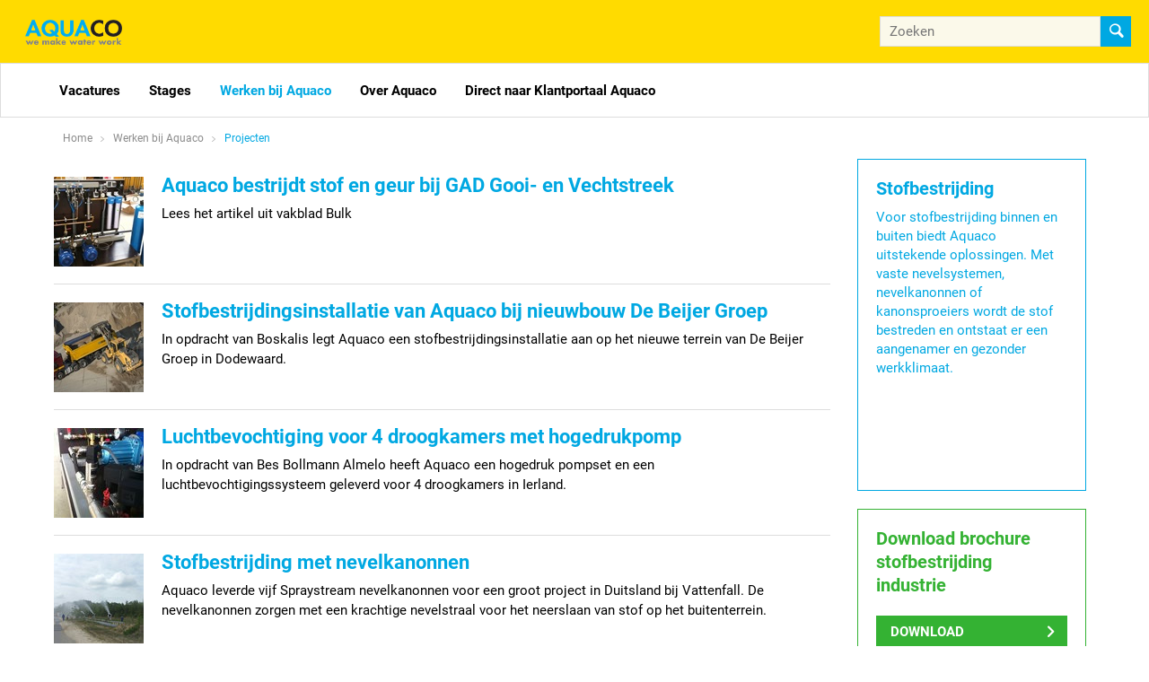

--- FILE ---
content_type: text/html; charset=utf-8
request_url: https://werkenbijaquaco.nl/werken-bij-aquaco/projecten
body_size: 7756
content:
<!DOCTYPE html>
<html lang="nl">
<head itemscope itemtype="http://schema.org/WebSite">
	<meta charset="utf-8"/>
	<!-- (C) 2026 Snakeware New Media B.V. - www.snakeware.nl - info@snakeware.nl -->
	<title itemprop="name">Gek Op Water // Werken bij Aquaco &gt; Projecten</title>
	<base href="https://werkenbijaquaco.nl/"/>
	<meta itemprop="url" content="https://werkenbijaquaco.nl/"/>
	<meta name="generator" content="Snakeware New Media B.V., e-mail: info@snakeware.nl, internet: https://www.snakeware.nl/"/>
	<meta name="copyright" content="Copyright (C) 2026 Aquaco"/>
	<meta name="distribution" content="global"/>
	<meta name="resource-type" content="document"/>
	<meta name="verify-v1" content="AIzaSyA8I4FkcmkUN8SZ7NZDwHM6h4uy5nYNNTE"/>
	<meta name="viewport" content="width=device-width, initial-scale=1, shrink-to-fit=no"/>
	<meta property="og:type" content="website"/>
	<meta property="og:url" content="https://werkenbijaquaco.nl/werken-bij-aquaco/projecten"/>
	<meta name="robots" content="index,follow"/>
	<link rel="home" href="https://werkenbijaquaco.nl/home" title="Homepage"/>
	<link rel="contents" href="https://werkenbijaquaco.nl/sitemap.xml" title="Sitemap"/>
	<link rel="shortcut icon" href="https://werkenbijaquaco.nl/img/favicons/78.ico"/>
	<script type="text/javascript">var sw={}</script>
	<link rel="stylesheet" href="css/336055218/e3af74e711d74cfee712b1ba88e13c9a.css" type="text/css"/>
	<link rel="stylesheet" href="https://fonts.googleapis.com/css?family=Caveat:400,700" type="text/css"/>
	<script type="text/javascript">var $=(function(c){var b=[];var a=function(d){b.push(d)};a.rdy=function(){for(var d=0;d<b.length;d++){b[d]()}};c.$=a;return a})(sw);</script>
	<script type="text/javascript">var language=0,browser=8,version=131,steID=78,catID=19804,imgBack=true,rewriting=true,horizontal=true;</script>
	<script type="text/javascript" src="js/336055254/371d25a9acc644570c15d077ff2a6179.0413.js" async></script>
	<script type="text/javascript">sw.$(function(){Wizards.init([["Shop","2e05b9af-2b9d-4041-b873-164e9a370ea8","misc/postWizard.aspx",[["Customers",[["ID",3],["Created",1],["UsrID",3],["SteID",3],["Company",4],["Salutation",4],["Firstname",4],["Prefix",4],["Lastname",4],["Name",4],["Email",4],["Confirmed",0],["Telephone",4],["Mobile",4],["Fax",4],["Bankname",4],["BankAccountNo",4],["AccountName",4],["Remarks",4],["InvoiceAdrID",3],["DeliveryAdrID",3],["Initials",4],["ShpID",3],["Password",4]],[[]]]
,["CustomerDetails",[["CflID",3],["CtmID",3],["Value",4]]]
,["Addresses",[["ID",3],["Created",1],["CtmID",3],["Street",4],["Number",4],["Addition",4],["ZipCode",4],["City",4],["Country",4],["Invoice",0],["Delivery",0]]]
,["Orders",[["ID",3],["Created",1],["ShpID",3],["CtmID",3],["AdrID",3],["SteID",3],["PayID",3,[["U heeft nog geen betalingsmethode geselecteerd."]]],["OrderNumber",3],["Company",4],["Salutation",4],["Firstname",4],["Prefix",4],["Lastname",4,[["U heeft uw naam nog niet ingevuld."]]],["Name",4],["Street",4,[["U heeft uw straatnaam nog niet ingevuld."]]],["Number",4,[["U heeft uw huisnummer nog niet ingevuld."]]],["Addition",4],["ZipCode",4],["City",4,[["U heeft uw woonplaats nog niet ingevuld."]]],["Country",4],["Email",4,[["U heeft uw e-mailadres nog niet ingevuld."],["Uw e-mailadres heeft een niet correct formaat.","isEmail( this )"]]],["Telephone",4,[["U heeft uw telefoonnummer nog niet ingevuld."]]],["Mobile",4],["Fax",4],["Bankname",4],["BankAccountNo",4],["AccountName",4],["Remarks",4],["GUID",8],["Paid",0],["Finalized",0],["Sent",0],["Terms",0,[["U bent nog niet met onze voorwaarden akkoord gegaan.","this"]]],["Shipping",5],["Discount",5],["Initials",4,[["U heeft uw initialen nog niet ingevuld."]]],["SubTotal",5],["Total",5],["OstID",3],["Currency",3],["VoucherCode",4],["VchID",7],["PaidAmount",5],["Products",9],["DiscountPercentage",6]],[[null,new Date(2026,0,28,4,44,28),1,null,null,78,null,null,null,null,null,null,null,null,null,null,null,null,null,null,null,null,null,null,null,null,null,null,null,null,null,null,null,0,0,null,0,0,null,null,null,null,null,0,0]]]
,["OrderDetails",[["OflID",3],["OrdID",3],["Value",4]]]
,["OrderLines",[["ID",3],["Created",1],["OrdID",3],["Quantity",9],["ItmID",3],["Code",4],["Name",4],["Data",4],["Tax",6],["Price",5],["Total",5]]]
,["OrderLineDetails",[["ID",3],["OlnID",3],["DttID",3],["Desc",4],["Data",4],["CtlID",3]]]
,["VATTotals",[["Percentage",6],["Total",5]]]
],false]])})</script>
	<script type="text/javascript">sw.$(function(){Webshop.load()})</script>
	<script type="text/javascript">sw.$(function(){Social.ShareButtons.initialize();
Responsive.ImageLoader.init();
sw.minSearchLen=3;
Webshop.format="0";Webshop.useCust=false;Webshop.basket=new Url("webshop/shopping-cart");Webshop.checkOrder=new Url("webshop/check");Webshop.products=new Url("webshop");Webshop.register=new Url("webshop/customer-data");
})</script>
</head>
<body style="text-align:left">
	<img id="imgBack" src="img/default/lightbox.png" style="display:none;" alt=""/>
	<div class="main">
<div class="effect-4" data-menu-mobile=""></div>
<div class="effect-4 main-push site-78">
	<div id="background" class="popupbackground">
		<span class="nav">
			<span class="close"></span>
		</span>
	</div>
	<div class="main-content">
		<div class="main-inner">
			<header id="header">
				<div class="top">
					<a class="logo" href="">
						<span class="inner" style="background-image:url('files/2/5/1/0/4/AquacoLogo2019%20(1).png')"></span>
					</a>
					<div class="slogan"></div>
					<div>
						<a class="quicksearchbutton" onclick="Barenbrug.showSearch()"></a>
						<div class="quicksearch">
							<div class="searchForm" itemscope="" itemtype="http://schema.org/WebSite">
								<meta itemprop="url" content="https://werkenbijaquaco.nl/" />
								<form itemprop="potentialAction" itemscope="" itemtype="http://schema.org/SearchAction" name="frmSearch" method="get" action="zoekfunctie" onsubmit="return frmSearchSubmit(this,event);">
									<meta itemprop="target" content="https://werkenbijaquaco.nl/?edtSearchText={edtSearchText}&amp;ShowResult=1" />
									<input type="text" name="edtSearchText" itemprop="query-input" id="edtSearchText" placeholder="Zoeken" />
									<input type="hidden" name="steID" value="78" />
									<input type="hidden" name="catID" value="19920" />
									<input type="hidden" name="ShowResult" value="1" />
									<button type="submit"></button>
								</form>
							</div>
						</div>
					</div>
				</div>
				<div class="menuwrap">
					<div class="container">
						<div id="scaleMenu">
							<a class="toggle" data-menu-button=""></a>
							<nav data-menu="">
								<div class="top">
									<div class="searchForm" itemscope="" itemtype="http://schema.org/WebSite">
										<meta itemprop="url" content="https://werkenbijaquaco.nl/" />
										<form itemprop="potentialAction" itemscope="" itemtype="http://schema.org/SearchAction" name="frmSearch" method="get" action="zoekfunctie" onsubmit="return frmSearchSubmit(this,event);">
											<meta itemprop="target" content="https://werkenbijaquaco.nl/?edtSearchText={edtSearchText}&amp;ShowResult=1" />
											<input type="text" name="edtSearchText" itemprop="query-input" id="edtSearchText" placeholder="Zoeken" />
											<input type="hidden" name="steID" value="78" />
											<input type="hidden" name="catID" value="19920" />
											<input type="hidden" name="ShowResult" value="1" />
											<button type="submit"></button>
										</form>
									</div>
								</div>
								<ul data-menu-level="0">
									<li data-menu-id="19762" class="first ">
										<a href="vacatures" class="first ">
											<span class="sub"></span>Vacatures</a>
										<span class="arrow" data-menu-arrow=""></span>
										<ul data-menu-level="1" class="floatMenu">
											<li data-menu-id="30835" class="first ">
												<a href="vacatures/vacature-medewerker-verkoop-binnendienst-–-perrot" class="first ">Vacature Medewerker Verkoop Binnendienst – Perrot</a>
											</li>
											<li data-menu-id="30836">
												<a href="vacatures/vacature-(service)-monteur">Vacature (Service) Monteur</a>
											</li>
											<li data-menu-id="30883" class="last ">
												<a href="vacatures/vacature-product-developer-irrigation" class="last ">Vacature Product Developer Irrigation</a>
											</li>
										</ul>
									</li>
									<li data-menu-id="19831">
										<a href="stages">
											<span class="sub"></span>Stages</a>
										<span class="arrow" data-menu-arrow=""></span>
										<ul data-menu-level="1" class="floatMenu">
											<li data-menu-id="19834" class="first ">
												<a href="stages/projecten" class="first ">Projecten</a>
											</li>
											<li data-menu-id="19836">
												<a href="stages/nieuws">Nieuws</a>
											</li>
											<li data-menu-id="20205" class="last ">
												<a href="stages/contactgegevens" class="last ">Contactgegevens</a>
											</li>
										</ul>
									</li>
									<li data-menu-id="19786" class="parent ">
										<a href="werken-bij-aquaco" class="parent ">
											<span class="sub"></span>Werken bij Aquaco</a>
										<span class="arrow" data-menu-arrow=""></span>
										<ul data-menu-level="1" class="floatMenu">
											<li data-menu-id="19818" class="first ">
												<a href="werken-bij-aquaco/arbeidsvoorwaarden" class="first ">Arbeidsvoorwaarden</a>
											</li>
											<li data-menu-id="19804" class="current ">
												<a href="werken-bij-aquaco/projecten" class="current ">Projecten</a>
											</li>
											<li data-menu-id="19811">
												<a href="werken-bij-aquaco/nieuws">Nieuws</a>
											</li>
											<li data-menu-id="20206" class="last ">
												<a href="werken-bij-aquaco/contactgegevens" class="last ">Contactgegevens</a>
											</li>
										</ul>
									</li>
									<li data-menu-id="19848">
										<a href="over-aquaco">
											<span class="sub"></span>Over Aquaco</a>
										<span class="arrow" data-menu-arrow=""></span>
										<ul data-menu-level="1" class="floatMenu">
											<li data-menu-id="19852" class="first ">
												<a href="over-aquaco/over-aquaco" class="first ">Over Aquaco</a>
											</li>
											<li data-menu-id="19847">
												<a href="over-aquaco/projecten">Projecten</a>
											</li>
											<li data-menu-id="19845">
												<a href="over-aquaco/nieuws">Nieuws</a>
											</li>
											<li data-menu-id="19849" class="last ">
												<a href="over-aquaco/contactgegevens" class="last ">Contactgegevens</a>
											</li>
										</ul>
									</li>
									<li data-menu-id="26958" class="last ">
										<a href="https://klantportaal.aquaco.nl" class="last " target="_blank" rel="noopener noreferrer" title="https://klantportaal.aquaco.nl">
											<span class="ext"></span>Direct naar Klantportaal Aquaco</a>
									</li>
								</ul>
							</nav>
						</div>
						<script type="text/javascript">$(function(){var menu=new Menu();menu.breakpoint = "desktopSmall";menu.initialize()});</script>
					</div>
				</div>
			</header>
			<div class="section" data-section="breadcrumb">
				<div class="container">
					<div class="row">
						<div class="breadcrumb" itemscope="" itemtype="http://schema.org/BreadcrumbList">
							<span itemprop="itemListElement" itemscope="" itemtype="http://schema.org/ListItem">
								<a itemprop="item" content="https://werkenbijaquaco.nl/home" href="home">
									<span itemprop="name">Home</span>
									<meta itemprop="position" content="1" />
								</a>
							</span>
							<img alt="" src="img/default/pixTrans.gif" />
							<span itemprop="itemListElement" itemscope="" itemtype="http://schema.org/ListItem">
								<a itemprop="item" content="https://werkenbijaquaco.nl/werken-bij-aquaco" href="werken-bij-aquaco">
									<span itemprop="name">Werken bij Aquaco</span>
									<meta itemprop="position" content="2" />
								</a>
							</span>
							<img alt="" src="img/default/pixTrans.gif" />
							<span>
								<a class="current">Projecten</a>
							</span>
						</div>
					</div>
				</div>
			</div>
			<div class="section">
				<div class="container showpageContainer">
					<div class="col-xs-12 col-sm-12 col-md-8 col-lg-9">
						<div class="col-fragmented">
							<article class="item verkort animated" data-animation="fadeInUp">
								<figure class="thumb">
									<a href="werken-bij-aquaco/projecten/aquaco-bestrijdt-stof-en-geur-bij-gad-gooi-en-vechtstreek.htm">
										<div class="" data-view="mobile">
											<img height="70" alt="Aquaco bestrijdt stof en geur bij GAD Gooi- en Vechtstreek" title="Aquaco bestrijdt stof en geur bij GAD Gooi- en Vechtstreek" width="70" src="securefiles/DE9F20EAEF76644356DCBED2BBD44B469C9E48DC4C77A861ED878EEC0A782BBED582898D0C501A6C05273127BA40375705D0359C8C94DF4E2129544A990F4B8D?height=70&amp;width=70&amp;mode=crop&amp;converttowebp=0" />
										</div>
										<div class="" data-view="desktop">
											<img height="100" alt="Aquaco bestrijdt stof en geur bij GAD Gooi- en Vechtstreek" title="Aquaco bestrijdt stof en geur bij GAD Gooi- en Vechtstreek" width="100" src="securefiles/B8980640E611D91E92C62BBB4728E058081B6204F5D749B6ADF1C3F8837BA58B7BE27DDFA9B1D145B2D05BB587C181C007ED52C5D59831C25CA81C0FF11B17DB?height=100&amp;width=100&amp;mode=crop&amp;converttowebp=0" />
										</div>
									</a>
								</figure>
								<div class="layout">
									<header>
										<h2>
											<a href="werken-bij-aquaco/projecten/aquaco-bestrijdt-stof-en-geur-bij-gad-gooi-en-vechtstreek.htm">Aquaco bestrijdt stof en geur bij GAD Gooi- en Vechtstreek</a>
										</h2>
									</header>
									<a class="content" href="werken-bij-aquaco/projecten/aquaco-bestrijdt-stof-en-geur-bij-gad-gooi-en-vechtstreek.htm">
										<span data-view="mobile"><p>Lees het artikel uit vakblad Bulk</p></span>
										<span data-view="desktop"><p>Lees het artikel uit vakblad Bulk</p></span>
									</a>
								</div>
								<footer>
									<span class="more articleBtn articleBtnMobile" title="lees meer" onclick="document.location.href=&quot;werken-bij-aquaco/projecten/aquaco-bestrijdt-stof-en-geur-bij-gad-gooi-en-vechtstreek.htm&quot;"></span>
									<span class="more articleBtn articleBtnDesktop" title="lees meer" onclick="document.location.href=&quot;werken-bij-aquaco/projecten/aquaco-bestrijdt-stof-en-geur-bij-gad-gooi-en-vechtstreek.htm&quot;">lees meer</span>
								</footer>
							</article>
						</div>
						<div class="col-fragmented">
							<article class="item verkort animated" data-animation="fadeInUp">
								<figure class="thumb">
									<a href="werken-bij-aquaco/projecten/stofbestrijdingsinstallatie-van-aquaco-bij-nieuwbouw-de-beijer-groep.htm">
										<div class="" data-view="mobile">
											<img height="70" alt="Stofbestrijdingsinstallatie van Aquaco bij nieuwbouw De Beijer Groep" title="Stofbestrijdingsinstallatie van Aquaco bij nieuwbouw De Beijer Groep" width="70" src="securefiles/188AE7E1D2FD51DB94AFD62336F582B52C43414A165E3BE23F0EC52606C05BAD726F6ECE15835BEE017D5FD94037DA42?height=70&amp;width=70&amp;mode=crop&amp;converttowebp=0" />
										</div>
										<div class="" data-view="desktop">
											<img height="100" alt="Stofbestrijdingsinstallatie van Aquaco bij nieuwbouw De Beijer Groep" title="Stofbestrijdingsinstallatie van Aquaco bij nieuwbouw De Beijer Groep" width="100" src="securefiles/E86FAB8610DADE42A45C2FBA1FA9344BCD93D41EF932FA624CF70D0B1568518B1DE12BFFD64F07147BA9DD19536764BD?height=100&amp;width=100&amp;mode=crop&amp;converttowebp=0" />
										</div>
									</a>
								</figure>
								<div class="layout">
									<header>
										<h2>
											<a href="werken-bij-aquaco/projecten/stofbestrijdingsinstallatie-van-aquaco-bij-nieuwbouw-de-beijer-groep.htm">Stofbestrijdingsinstallatie van Aquaco bij nieuwbouw De Beijer Groep</a>
										</h2>
									</header>
									<a class="content" href="werken-bij-aquaco/projecten/stofbestrijdingsinstallatie-van-aquaco-bij-nieuwbouw-de-beijer-groep.htm">
										<span data-view="mobile"><p>In opdracht van Boskalis legt Aquaco een...</p></span>
										<span data-view="desktop"><p>In opdracht van Boskalis legt Aquaco een stofbestrijdingsinstallatie aan op het nieuwe terrein van De Beijer Groep in Dodewaard.</p></span>
									</a>
								</div>
								<footer>
									<span class="more articleBtn articleBtnMobile" title="lees meer" onclick="document.location.href=&quot;werken-bij-aquaco/projecten/stofbestrijdingsinstallatie-van-aquaco-bij-nieuwbouw-de-beijer-groep.htm&quot;"></span>
									<span class="more articleBtn articleBtnDesktop" title="lees meer" onclick="document.location.href=&quot;werken-bij-aquaco/projecten/stofbestrijdingsinstallatie-van-aquaco-bij-nieuwbouw-de-beijer-groep.htm&quot;">lees meer</span>
								</footer>
							</article>
						</div>
						<div class="col-fragmented">
							<article class="item verkort animated" data-animation="fadeInUp">
								<figure class="thumb">
									<a href="werken-bij-aquaco/projecten/luchtbevochtiging-voor-4-droogkamers-met-hogedrukpomp.htm">
										<div class="" data-view="mobile">
											<img height="70" alt="Hogedrukpomp" title="Hogedrukpomp" width="70" src="files/8/1/6/6/1/Almelohogedrukpompklein.jpg?height=70&amp;width=70&amp;mode=crop&amp;converttowebp=0" />
										</div>
										<div class="" data-view="desktop">
											<img height="100" alt="Hogedrukpomp" title="Hogedrukpomp" width="100" src="files/8/1/6/6/1/Almelohogedrukpompklein.jpg?height=100&amp;width=100&amp;mode=crop&amp;converttowebp=0" />
										</div>
									</a>
								</figure>
								<div class="layout">
									<header>
										<h2>
											<a href="werken-bij-aquaco/projecten/luchtbevochtiging-voor-4-droogkamers-met-hogedrukpomp.htm">Luchtbevochtiging voor 4 droogkamers met hogedrukpomp</a>
										</h2>
									</header>
									<a class="content" href="werken-bij-aquaco/projecten/luchtbevochtiging-voor-4-droogkamers-met-hogedrukpomp.htm">
										<span data-view="mobile"><p>In opdracht van Bes Bollmann Almelo heeft Aquaco een hogedruk...</p></span>
										<span data-view="desktop"><p>In opdracht van Bes Bollmann Almelo heeft Aquaco een hogedruk pompset en een luchtbevochtigingssysteem geleverd voor 4 droogkamers in Ierland.</p></span>
									</a>
								</div>
								<footer>
									<span class="more articleBtn articleBtnMobile" title="lees meer" onclick="document.location.href=&quot;werken-bij-aquaco/projecten/luchtbevochtiging-voor-4-droogkamers-met-hogedrukpomp.htm&quot;"></span>
									<span class="more articleBtn articleBtnDesktop" title="lees meer" onclick="document.location.href=&quot;werken-bij-aquaco/projecten/luchtbevochtiging-voor-4-droogkamers-met-hogedrukpomp.htm&quot;">lees meer</span>
								</footer>
							</article>
						</div>
						<div class="col-fragmented">
							<article class="item verkort animated" data-animation="fadeInUp">
								<figure class="thumb">
									<a href="werken-bij-aquaco/projecten/stofbestrijding-met-nevelkanonnen.htm">
										<div class="" data-view="mobile">
											<img height="70" alt="Nevelkanonnen" title="Nevelkanonnen" width="70" src="files/5/2/7/0/1/Vattenfall_Welzow_2a.jpg?height=70&amp;width=70&amp;mode=crop&amp;converttowebp=0" />
										</div>
										<div class="" data-view="desktop">
											<img height="100" alt="Nevelkanonnen" title="Nevelkanonnen" width="100" src="files/5/2/7/0/1/Vattenfall_Welzow_2a.jpg?height=100&amp;width=100&amp;mode=crop&amp;converttowebp=0" />
										</div>
									</a>
								</figure>
								<div class="layout">
									<header>
										<h2>
											<a href="werken-bij-aquaco/projecten/stofbestrijding-met-nevelkanonnen.htm">Stofbestrijding met nevelkanonnen</a>
										</h2>
									</header>
									<a class="content" href="werken-bij-aquaco/projecten/stofbestrijding-met-nevelkanonnen.htm">
										<span data-view="mobile"><p>Aquaco leverde vijf Spraystream nevelkanonnen voor een groot...</p></span>
										<span data-view="desktop"><p>Aquaco leverde vijf Spraystream nevelkanonnen voor een groot project in Duitsland bij Vattenfall. De nevelkanonnen zorgen met een krachtige nevelstraal voor het neerslaan van stof op het buitenterrein.</p></span>
									</a>
								</div>
								<footer>
									<span class="more articleBtn articleBtnMobile" title="lees meer" onclick="document.location.href=&quot;werken-bij-aquaco/projecten/stofbestrijding-met-nevelkanonnen.htm&quot;"></span>
									<span class="more articleBtn articleBtnDesktop" title="lees meer" onclick="document.location.href=&quot;werken-bij-aquaco/projecten/stofbestrijding-met-nevelkanonnen.htm&quot;">lees meer</span>
								</footer>
							</article>
						</div>
						<div class="col-fragmented">
							<article class="item verkort animated" data-animation="fadeInUp">
								<figure class="thumb">
									<a href="werken-bij-aquaco/projecten/stofbestrijding-project-eemshaven.htm">
										<div class="" data-view="mobile">
											<img height="70" alt="Stofbestrijding Eemshaven" title="Stofbestrijding Eemshaven" width="70" src="files/3/2/7/0/1/Eemshaven212082014.JPG?height=70&amp;width=70&amp;mode=crop&amp;converttowebp=0" />
										</div>
										<div class="" data-view="desktop">
											<img height="100" alt="Stofbestrijding Eemshaven" title="Stofbestrijding Eemshaven" width="100" src="files/3/2/7/0/1/Eemshaven212082014.JPG?height=100&amp;width=100&amp;mode=crop&amp;converttowebp=0" />
										</div>
									</a>
								</figure>
								<div class="layout">
									<header>
										<h2>
											<a href="werken-bij-aquaco/projecten/stofbestrijding-project-eemshaven.htm">Stofbestrijding project Eemshaven</a>
										</h2>
									</header>
									<a class="content" href="werken-bij-aquaco/projecten/stofbestrijding-project-eemshaven.htm">
										<span data-view="mobile"><p>In opdracht van Perrot Regnerbau GmbH installeerde Aquaco een...</p></span>
										<span data-view="desktop"><p>In opdracht van Perrot Regnerbau GmbH installeerde Aquaco een stofbestrijdingsinstallatie met Perrot kanonsproeiers op het overslagterrein in Eemshaven.</p></span>
									</a>
								</div>
								<footer>
									<span class="more articleBtn articleBtnMobile" title="lees meer" onclick="document.location.href=&quot;werken-bij-aquaco/projecten/stofbestrijding-project-eemshaven.htm&quot;"></span>
									<span class="more articleBtn articleBtnDesktop" title="lees meer" onclick="document.location.href=&quot;werken-bij-aquaco/projecten/stofbestrijding-project-eemshaven.htm&quot;">lees meer</span>
								</footer>
							</article>
						</div>
						<div class="col-fragmented">
							<article class="item verkort animated" data-animation="fadeInUp">
								<figure class="thumb">
									<a href="werken-bij-aquaco/projecten/stofbestrijding-asfaltcentrale-stedendriehoek-in-deventer.htm">
										<div class="" data-view="mobile">
											<img height="70" alt="Stofbestrijding Asfaltcentrale Stedendriehoek in Deventer" title="Stofbestrijding Asfaltcentrale Stedendriehoek in Deventer" width="70" src="files/8/1/0/5/stofbestrijdingTerneuzen.jpg?height=70&amp;width=70&amp;mode=crop&amp;converttowebp=0" />
										</div>
										<div class="" data-view="desktop">
											<img height="100" alt="Stofbestrijding Asfaltcentrale Stedendriehoek in Deventer" title="Stofbestrijding Asfaltcentrale Stedendriehoek in Deventer" width="100" src="files/8/1/0/5/stofbestrijdingTerneuzen.jpg?height=100&amp;width=100&amp;mode=crop&amp;converttowebp=0" />
										</div>
									</a>
								</figure>
								<div class="layout">
									<header>
										<h2>
											<a href="werken-bij-aquaco/projecten/stofbestrijding-asfaltcentrale-stedendriehoek-in-deventer.htm">Stofbestrijding Asfaltcentrale Stedendriehoek in Deventer</a>
										</h2>
									</header>
									<a class="content" href="werken-bij-aquaco/projecten/stofbestrijding-asfaltcentrale-stedendriehoek-in-deventer.htm">
										<span data-view="mobile"><p>Aquaco installeerde twee stofbestrijdingssystemen bij...</p></span>
										<span data-view="desktop"><p>Aquaco installeerde twee stofbestrijdingssystemen bij Asfaltcentrale Stedendriehoek in Deventer,&nbsp;bestaande uit een pompinstallatie, leidingsystemen en sproeiers.</p></span>
									</a>
								</div>
								<footer>
									<span class="more articleBtn articleBtnMobile" title="lees meer" onclick="document.location.href=&quot;werken-bij-aquaco/projecten/stofbestrijding-asfaltcentrale-stedendriehoek-in-deventer.htm&quot;"></span>
									<span class="more articleBtn articleBtnDesktop" title="lees meer" onclick="document.location.href=&quot;werken-bij-aquaco/projecten/stofbestrijding-asfaltcentrale-stedendriehoek-in-deventer.htm&quot;">lees meer</span>
								</footer>
							</article>
						</div>
					</div>
					<aside class="col-xs-12 col-sm-12 col-md-4 col-lg-3">
						<div class="col-md-12">
							<div class="explanation right">
								<div class="title">Stofbestrijding</div>
								<div class="text" data-view="desktop"><p>Voor&nbsp;stofbestrijding binnen en buiten biedt Aquaco uitstekende oplossingen.&nbsp;Met vaste nevelsystemen, nevelkanonnen of kanonsproeiers wordt de stof bestreden en ontstaat er een aangenamer en gezonder werkklimaat.</p></div>
								<div class="text" data-view="tablet"><p>Voor&nbsp;stofbestrijding binnen en buiten biedt Aquaco uitstekende oplossingen.&nbsp;Met vaste nevelsystemen, nevelkanonnen of kanonsproeiers wordt de stof bestreden en ontstaat er een aangenamer en gezonder werkklimaat.</p></div>
								<div class="text" data-view="mobile"><p>Voor&nbsp;stofbestrijding binnen en buiten biedt Aquaco uitstekende oplossingen.&nbsp;Met vaste nevelsystemen, nevelkanonnen of kanonsproeiers wordt de stof bestreden en ontstaat er een aangenamer en gezonder werkklimaat.</p></div>
							</div>
						</div>
						<div class="col-sm-6 col-md-12 col-lg-12">
							<div class="textbanner">
								<div class="title">Download brochure</div>
								<div class="title">stofbestrijding</div>
								<div class="title">industrie</div>
								<a class="textBannerLink" href="files/4/2/0/0/2/A4BrochureAquacoFC_NL2016_LR.pdf?rnd=2EXiTPPe2yy81ZDe" target="_blank">Download</a>
							</div>
						</div>
						<div class="col-sm-6 col-md-12 col-lg-12">
							<div class="textbanner">
								<div class="title">Neem contact met</div>
								<div class="title">ons op</div>
								<div class="title"></div>
								<a class="textBannerLink" href="over-aquaco/contactgegevens">Klik hier</a>
							</div>
						</div>
					</aside>
				</div>
			</div>
			<footer id="footer">
				<div class="container">
					<div class="row">
						<div class="col-sm-6 col-md-3">
							<div class="footerBlock" data-footer="">
								<div class="title" onclick="Barenbrug.Footer.toggle(this)">Social</div>
								<div class="content">
									<a class="social twitter" href="https://twitter.com/Aquaco_Ede" target="_blank">X</a>
									<a class="social facebook" href="https://www.facebook.com/pages/Aquaco-BV/133652486740370" target="_blank">Facebook</a>
									<a class="social youtube" href="https://www.youtube.com/watch?v=MN_hmek7r7Y" target="_blank">Youtube</a>
									<a class="social linkedin" href="https://nl.linkedin.com/company/aquaco-bv" target="_blank">LinkedIn</a>
								</div>
							</div>
						</div>
						<div class="col-sm-6 col-md-3">
							<div class="footerBlock" data-footer="">
								<div class="title" onclick="Barenbrug.Footer.toggle(this)">Adres</div>
								<div class="content"><p>Aquaco BV&nbsp;</p>
<p>Jennerstraat 11<br />6718 XS&nbsp; EDE</p>
<p>T Planning : +31 (0) 481 372 720<br />T Algemeen:&nbsp; +31 (0) 481 377 177&nbsp;</p>
<p>&nbsp;</p>
<p><a href="mailto:info@aquaco.nl">info@aquaco.nl</a></p></div>
							</div>
						</div>
						<div class="col-sm-6 col-md-3">
							<div class="footerBlock" data-footer="">
								<div class="title" onclick="Barenbrug.Footer.toggle(this)">Aquaco</div>
								<div class="content">
									<a href="vacatures" class="first ">Vacatures</a>
									<a href="stages">Stages</a>
									<a href="werken-bij-aquaco">Werken bij Aquaco</a>
									<a href="over-aquaco" class="last ">Over Aquaco</a>
								</div>
							</div>
						</div>
						<div class="col-sm-6 col-md-3">
							<div class="footerBlock" data-footer="">
								<div class="title" onclick="Barenbrug.Footer.toggle(this)">Website</div>
								<div class="content">
									<a href="colofon" class="first ">colofon</a>
									<a href="contact">contact</a>
									<a href="sitemap">sitemap</a>
									<a href="zoekfunctie">zoekfunctie</a>
									<a href="disclaimer" class="last ">disclaimer</a>
								</div>
							</div>
						</div>
					</div>
				</div>
			</footer>
			<script type="text/javascript">var google_conversion_id=972070848,google_custom_params=window.google_tag_params,google_remarketing_only=true;</script>
			<script type="text/javascript" src="//www.googleadservices.com/pagead/conversion.js"></script>
			<noscript>
				<div style="display:inline;">
					<img height="1" width="1" style="border-style:none;" alt="" src="//googleads.g.doubleclick.net/pagead/viewthroughconversion/972070848/?guid=ON&amp;script=0" />
				</div>
			</noscript>
		</div>
	</div>
</div>
<script async="async" defer="defer" type="module" src="https://library.snkwr.io/webcomponents/snkwr.io.build-v394/snakewarewebcomponents.esm.js"></script>
<script async="async" defer="defer" nomodule="nomodule" src="https://library.snkwr.io/webcomponents/snkwr.io.build-v394/snakewarewebcomponents.js"></script>
	</div>
</body>
</html>
<!--
	Total Time: 0:00:00.105
	Total database access: 0:00:00.027
	Main Xsl transformation: 0:00:00.006
	code: 0:00:00.070
-->


--- FILE ---
content_type: application/javascript
request_url: https://library.snkwr.io/webcomponents/snkwr.io.build-v394/p-bed56649.js
body_size: 14666
content:
const e="snakewarewebcomponents";let t,n,l,o=!1,s=!1,i=!1,r=!1;const c="undefined"!=typeof window?window:{},f=c.CSS,a=c.document||{head:{}},u={t:0,l:"",jmp:e=>e(),raf:e=>requestAnimationFrame(e),ael:(e,t,n,l)=>e.addEventListener(t,n,l),rel:(e,t,n,l)=>e.removeEventListener(t,n,l),ce:(e,t)=>new CustomEvent(e,t)},$=(()=>(a.head.attachShadow+"").indexOf("[native")>-1)(),d=e=>Promise.resolve(e),p=(()=>{try{return new CSSStyleSheet,!0}catch(e){}return!1})(),m=(e,t,n)=>{n&&n.map(([n,l,o])=>{const s=h(e,n),i=y(t,o),r=b(n);u.ael(s,l,i,r),(t.o=t.o||[]).push(()=>u.rel(s,l,i,r))})},y=(e,t)=>n=>{256&e.t?e.s[t](n):(e.i=e.i||[]).push([t,n])},h=(e,t)=>4&t?a:8&t?c:32&t?a.body:e,b=e=>0!=(2&e),w="http://www.w3.org/1999/xlink",g=new WeakMap,k=(e,t,n)=>{let l=Me.get(e);p&&n?(l=l||new CSSStyleSheet,l.replace(t)):l=t,Me.set(e,l)},v=(e,t)=>{let n=j(t),l=Me.get(n);if(e=11===e.nodeType?e:a,l)if("string"==typeof l){let t,o=g.get(e=e.head||e);o||g.set(e,o=new Set),o.has(n)||(e.host&&(t=e.querySelector(`[sty-id="${n}"]`))?t.innerHTML=l:(t=a.createElement("style"),t.innerHTML=l,e.insertBefore(t,e.querySelector("link"))),o&&o.add(n))}else e.adoptedStyleSheets.includes(l)||(e.adoptedStyleSheets=[...e.adoptedStyleSheets,l]);return n},j=e=>"sc-"+e.u,_=e=>e.replace(/\/\*!@([^\/]+)\*\/[^\{]+\{/g,"$1{"),x={},M=e=>"object"==(e=typeof e)||"function"===e,S="undefined"!=typeof Deno,O=!(S||"undefined"==typeof global||"function"!=typeof require||!global.process||"string"!=typeof __filename||global.origin&&"string"==typeof global.origin),R=(S&&Deno,O?process:S&&Deno,O?process:S&&Deno,(e,t,...n)=>{let l=null,o=null,s=null,i=!1,r=!1,c=[];const f=t=>{for(let n=0;n<t.length;n++)l=t[n],Array.isArray(l)?f(l):null!=l&&"boolean"!=typeof l&&((i="function"!=typeof e&&!M(l))&&(l+=""),i&&r?c[c.length-1].$+=l:c.push(i?D(null,l):l),r=i)};if(f(n),t){t.key&&(o=t.key),t.name&&(s=t.name);{const e=t.className||t.class;e&&(t.class="object"!=typeof e?e:Object.keys(e).filter(t=>e[t]).join(" "))}}if("function"==typeof e)return e(null===t?{}:t,c,L);const a=D(e,null);return a.p=t,c.length>0&&(a.m=c),a.h=o,a.g=s,a}),D=(e,t)=>({t:0,k:e,$:t,v:null,m:null,p:null,h:null,g:null}),C={},L={forEach:(e,t)=>e.map(P).forEach(t),map:(e,t)=>e.map(P).map(t).map(T)},P=e=>({vattrs:e.p,vchildren:e.m,vkey:e.h,vname:e.g,vtag:e.k,vtext:e.$}),T=e=>{if("function"==typeof e.vtag){const t=Object.assign({},e.vattrs);return e.vkey&&(t.key=e.vkey),e.vname&&(t.name=e.vname),R(e.vtag,t,...e.vchildren||[])}const t=D(e.vtag,e.vtext);return t.p=e.vattrs,t.m=e.vchildren,t.h=e.vkey,t.g=e.vname,t},U=(e,t,n,l,o,s)=>{if(n!==l){let r=ve(e,t),f=t.toLowerCase();if("class"===t){const t=e.classList,o=I(n),s=I(l);t.remove(...o.filter(e=>e&&!s.includes(e))),t.add(...s.filter(e=>e&&!o.includes(e)))}else if("style"===t){for(const t in n)l&&null!=l[t]||(t.includes("-")?e.style.removeProperty(t):e.style[t]="");for(const t in l)n&&l[t]===n[t]||(t.includes("-")?e.style.setProperty(t,l[t]):e.style[t]=l[t])}else if("key"===t);else if("ref"===t)l&&l(e);else if(r||"o"!==t[0]||"n"!==t[1]){const c=M(l);if((r||c&&null!==l)&&!o)try{if(e.tagName.includes("-"))e[t]=l;else{let o=null==l?"":l;"list"===t?r=!1:null!=n&&e[t]==o||(e[t]=o)}}catch(i){}let a=!1;f!==(f=f.replace(/^xlink\:?/,""))&&(t=f,a=!0),null==l||!1===l?!1===l&&""!==e.getAttribute(t)||(a?e.removeAttributeNS(w,t):e.removeAttribute(t)):(!r||4&s||o)&&!c&&(l=!0===l?"":l,a?e.setAttributeNS(w,t,l):e.setAttribute(t,l))}else t="-"===t[2]?t.slice(3):ve(c,f)?f.slice(2):f[2]+t.slice(3),n&&u.rel(e,t,n,!1),l&&u.ael(e,t,l,!1)}},E=/\s/,I=e=>e?e.split(E):[],N=(e,t,n,l)=>{const o=11===t.v.nodeType&&t.v.host?t.v.host:t.v,s=e&&e.p||x,i=t.p||x;for(l in s)l in i||U(o,l,s[l],void 0,n,t.t);for(l in i)U(o,l,s[l],i[l],n,t.t)},W=(e,s,r,c)=>{let f,u,$,d=s.m[r],p=0;if(o||(i=!0,"slot"===d.k&&(t&&c.classList.add(t+"-s"),d.t|=d.m?2:1)),null!==d.$)f=d.v=a.createTextNode(d.$);else if(1&d.t)f=d.v=a.createTextNode("");else if(f=d.v=a.createElement(2&d.t?"slot-fb":d.k),N(null,d,!1),null!=t&&f["s-si"]!==t&&f.classList.add(f["s-si"]=t),d.m)for(p=0;p<d.m.length;++p)u=W(e,d,p,f),u&&f.appendChild(u);return f["s-hn"]=l,3&d.t&&(f["s-sr"]=!0,f["s-cr"]=n,f["s-sn"]=d.g||"",$=e&&e.m&&e.m[r],$&&$.k===d.k&&e.v&&q(e.v,!1)),f},q=(e,t)=>{u.t|=1;const n=e.childNodes;for(let o=n.length-1;o>=0;o--){const e=n[o];e["s-hn"]!==l&&e["s-ol"]&&(z(e).insertBefore(e,V(e)),e["s-ol"].remove(),e["s-ol"]=void 0,i=!0),t&&q(e,t)}u.t&=-2},A=(e,t,n,o,s,i)=>{let r,c=e["s-cr"]&&e["s-cr"].parentNode||e;for(c.shadowRoot&&c.tagName===l&&(c=c.shadowRoot);s<=i;++s)o[s]&&(r=W(null,n,s,e),r&&(o[s].v=r,c.insertBefore(r,V(t))))},F=(e,t,n,l,o)=>{for(;t<=n;++t)(l=e[t])&&(o=l.v,X(l),s=!0,o["s-ol"]?o["s-ol"].remove():q(o,!0),o.remove())},H=(e,t)=>e.k===t.k&&("slot"===e.k?e.g===t.g:e.h===t.h),V=e=>e&&e["s-ol"]||e,z=e=>(e["s-ol"]?e["s-ol"]:e).parentNode,B=(e,t)=>{const n=t.v=e.v,l=e.m,o=t.m,s=t.$;let i;null===s?("slot"===t.k||N(e,t,!1),null!==l&&null!==o?((e,t,n,l)=>{let o,s,i=0,r=0,c=0,f=0,a=t.length-1,u=t[0],$=t[a],d=l.length-1,p=l[0],m=l[d];for(;i<=a&&r<=d;)if(null==u)u=t[++i];else if(null==$)$=t[--a];else if(null==p)p=l[++r];else if(null==m)m=l[--d];else if(H(u,p))B(u,p),u=t[++i],p=l[++r];else if(H($,m))B($,m),$=t[--a],m=l[--d];else if(H(u,m))"slot"!==u.k&&"slot"!==m.k||q(u.v.parentNode,!1),B(u,m),e.insertBefore(u.v,$.v.nextSibling),u=t[++i],m=l[--d];else if(H($,p))"slot"!==u.k&&"slot"!==m.k||q($.v.parentNode,!1),B($,p),e.insertBefore($.v,u.v),$=t[--a],p=l[++r];else{for(c=-1,f=i;f<=a;++f)if(t[f]&&null!==t[f].h&&t[f].h===p.h){c=f;break}c>=0?(s=t[c],s.k!==p.k?o=W(t&&t[r],n,c,e):(B(s,p),t[c]=void 0,o=s.v),p=l[++r]):(o=W(t&&t[r],n,r,e),p=l[++r]),o&&z(u.v).insertBefore(o,V(u.v))}i>a?A(e,null==l[d+1]?null:l[d+1].v,n,l,r,d):r>d&&F(t,i,a)})(n,l,t,o):null!==o?(null!==e.$&&(n.textContent=""),A(n,null,t,o,0,o.length-1)):null!==l&&F(l,0,l.length-1)):(i=n["s-cr"])?i.parentNode.textContent=s:e.$!==s&&(n.data=s)},G=e=>{let t,n,l,o,s,i,r=e.childNodes;for(n=0,l=r.length;n<l;n++)if(t=r[n],1===t.nodeType){if(t["s-sr"])for(s=t["s-sn"],t.hidden=!1,o=0;o<l;o++)if(r[o]["s-hn"]!==t["s-hn"])if(i=r[o].nodeType,""!==s){if(1===i&&s===r[o].getAttribute("slot")){t.hidden=!0;break}}else if(1===i||3===i&&""!==r[o].textContent.trim()){t.hidden=!0;break}G(t)}},J=[],K=e=>{let t,n,l,o,i,r,c=0,f=e.childNodes,a=f.length;for(;c<a;c++){if(t=f[c],t["s-sr"]&&(n=t["s-cr"]))for(l=n.parentNode.childNodes,o=t["s-sn"],r=l.length-1;r>=0;r--)n=l[r],n["s-cn"]||n["s-nr"]||n["s-hn"]===t["s-hn"]||(Q(n,o)?(i=J.find(e=>e.j===n),s=!0,n["s-sn"]=n["s-sn"]||o,i?i._=t:J.push({_:t,j:n}),n["s-sr"]&&J.map(e=>{Q(e.j,n["s-sn"])&&(i=J.find(e=>e.j===n),i&&!e._&&(e._=i._))})):J.some(e=>e.j===n)||J.push({j:n}));1===t.nodeType&&K(t)}},Q=(e,t)=>1===e.nodeType?null===e.getAttribute("slot")&&""===t||e.getAttribute("slot")===t:e["s-sn"]===t||""===t,X=e=>{e.p&&e.p.ref&&e.p.ref(null),e.m&&e.m.map(X)},Y=e=>we(e).M,Z=(e,t,n)=>{const l=Y(e);return{emit:e=>ee(l,t,{bubbles:!!(4&n),composed:!!(2&n),cancelable:!!(1&n),detail:e})}},ee=(e,t,n)=>{const l=u.ce(t,n);return e.dispatchEvent(l),l},te=(e,t)=>{t&&!e.S&&t["s-p"]&&t["s-p"].push(new Promise(t=>e.S=t))},ne=(e,t)=>{if(e.t|=16,!(4&e.t))return te(e,e.O),Pe(()=>le(e,t));e.t|=512},le=(e,t)=>{const n=e.s;let l;return t&&(e.t|=256,e.i&&(e.i.map(([e,t])=>ce(n,e,t)),e.i=null),l=ce(n,"componentWillLoad")),fe(l,()=>oe(e,n,t))},oe=(e,r,c)=>{const f=e.M,d=f["s-rc"];c&&(e=>{const t=e.R,n=e.M,l=t.t,o=v($&&n.shadowRoot?n.shadowRoot:n.getRootNode(),t);10&l&&(n["s-sc"]=o,n.classList.add(o+"-h"))})(e);((e,r)=>{const c=e.M,f=e.R,d=e.D||D(null,null),p=(e=>e&&e.k===C)(r)?r:R(null,null,r);if(l=c.tagName,f.C&&(p.p=p.p||{},f.C.map(([e,t])=>p.p[t]=c[e])),p.k=null,p.t|=4,e.D=p,p.v=d.v=c.shadowRoot||c,t=c["s-sc"],n=c["s-cr"],o=$&&0!=(1&f.t),s=!1,B(d,p),u.t|=1,i){let e,t,n,l,o,s;K(p.v);let i=0;for(;i<J.length;i++)e=J[i],t=e.j,t["s-ol"]||(n=a.createTextNode(""),n["s-nr"]=t,t.parentNode.insertBefore(t["s-ol"]=n,t));for(i=0;i<J.length;i++)if(e=J[i],t=e.j,e._){for(l=e._.parentNode,o=e._.nextSibling,n=t["s-ol"];n=n.previousSibling;)if(s=n["s-nr"],s&&s["s-sn"]===t["s-sn"]&&l===s.parentNode&&(s=s.nextSibling,!s||!s["s-nr"])){o=s;break}(!o&&l!==t.parentNode||t.nextSibling!==o)&&t!==o&&(!t["s-hn"]&&t["s-ol"]&&(t["s-hn"]=t["s-ol"].parentNode.nodeName),l.insertBefore(t,o))}else 1===t.nodeType&&(t.hidden=!0)}s&&G(p.v),u.t&=-2,J.length=0})(e,se(e,r)),d&&(d.map(e=>e()),f["s-rc"]=void 0);{const t=f["s-p"],n=()=>ie(e);0===t.length?n():(Promise.all(t).then(n),e.t|=4,t.length=0)}},se=(e,t)=>{try{t=t.render(),e.t&=-17,e.t|=2}catch(n){je(n)}return t},ie=e=>{const t=e.M,n=e.s,l=e.O;ce(n,"componentDidRender"),64&e.t?ce(n,"componentDidUpdate"):(e.t|=64,ae(t),ce(n,"componentDidLoad"),e.L(t),l||re()),e.P(t),e.S&&(e.S(),e.S=void 0),512&e.t&&Le(()=>ne(e,!1)),e.t&=-517},re=()=>{ae(a.documentElement),Le(()=>ee(c,"appload",{detail:{namespace:"snakewarewebcomponents"}}))},ce=(e,t,n)=>{if(e&&e[t])try{return e[t](n)}catch(l){je(l)}},fe=(e,t)=>e&&e.then?e.then(t):t(),ae=e=>e.classList.add("hydrated"),ue=(e,t,n,l,o,s,i)=>{let r,c,f,u;if(1===s.nodeType){for(r=s.getAttribute("c-id"),r&&(c=r.split("."),c[0]!==i&&"0"!==c[0]||(f={t:0,T:c[0],U:c[1],I:c[2],N:c[3],k:s.tagName.toLowerCase(),v:s,p:null,m:null,h:null,g:null,$:null},t.push(f),s.removeAttribute("c-id"),e.m||(e.m=[]),e.m[f.N]=f,e=f,l&&"0"===f.I&&(l[f.N]=f.v))),u=s.childNodes.length-1;u>=0;u--)ue(e,t,n,l,o,s.childNodes[u],i);if(s.shadowRoot)for(u=s.shadowRoot.childNodes.length-1;u>=0;u--)ue(e,t,n,l,o,s.shadowRoot.childNodes[u],i)}else if(8===s.nodeType)c=s.nodeValue.split("."),c[1]!==i&&"0"!==c[1]||(r=c[0],f={t:0,T:c[1],U:c[2],I:c[3],N:c[4],v:s,p:null,m:null,h:null,g:null,k:null,$:null},"t"===r?(f.v=s.nextSibling,f.v&&3===f.v.nodeType&&(f.$=f.v.textContent,t.push(f),s.remove(),e.m||(e.m=[]),e.m[f.N]=f,l&&"0"===f.I&&(l[f.N]=f.v))):f.T===i&&("s"===r?(f.k="slot",s["s-sn"]=c[5]?f.g=c[5]:"",s["s-sr"]=!0,l&&(f.v=a.createElement(f.k),f.g&&f.v.setAttribute("name",f.g),s.parentNode.insertBefore(f.v,s),s.remove(),"0"===f.I&&(l[f.N]=f.v)),n.push(f),e.m||(e.m=[]),e.m[f.N]=f):"r"===r&&(l?s.remove():(o["s-cr"]=s,s["s-cn"]=!0))));else if(e&&"style"===e.k){const t=D(null,s.textContent);t.v=s,t.N="0",e.m=[t]}},$e=(e,t)=>{if(1===e.nodeType){let n=0;for(;n<e.childNodes.length;n++)$e(e.childNodes[n],t);if(e.shadowRoot)for(n=0;n<e.shadowRoot.childNodes.length;n++)$e(e.shadowRoot.childNodes[n],t)}else if(8===e.nodeType){const n=e.nodeValue.split(".");"o"===n[0]&&(t.set(n[1]+"."+n[2],e),e.nodeValue="",e["s-en"]=n[3])}},de=(e,t,n)=>{if(t.W){e.watchers&&(t.q=e.watchers);const l=Object.entries(t.W),o=e.prototype;if(l.map(([e,[l]])=>{31&l||2&n&&32&l?Object.defineProperty(o,e,{get(){return((e,t)=>we(this).A.get(t))(0,e)},set(n){((e,t,n,l)=>{const o=we(e),s=o.A.get(t),i=o.t,r=o.s;if(n=((e,t)=>null==e||M(e)?e:4&t?"false"!==e&&(""===e||!!e):2&t?parseFloat(e):1&t?e+"":e)(n,l.W[t][0]),!(8&i&&void 0!==s||n===s)&&(o.A.set(t,n),r)){if(l.q&&128&i){const e=l.q[t];e&&e.map(e=>{try{r[e](n,s,t)}catch(l){je(l)}})}2==(18&i)&&ne(o,!1)}})(this,e,n,t)},configurable:!0,enumerable:!0}):1&n&&64&l&&Object.defineProperty(o,e,{value(...t){const n=we(this);return n.F.then(()=>n.s[e](...t))}})}),1&n){const n=new Map;o.attributeChangedCallback=function(e,t,l){u.jmp(()=>{const t=n.get(e);this[t]=(null!==l||"boolean"!=typeof this[t])&&l})},e.observedAttributes=l.filter(([e,t])=>15&t[0]).map(([e,l])=>{const o=l[1]||e;return n.set(o,e),512&l[0]&&t.C.push([e,o]),o})}}return e},pe=e=>{if(0==(1&u.t)){const t=we(e),n=t.R,l=()=>{};if(1&t.t)m(e,t,n.H);else{let l;if(t.t|=1,l=e.getAttribute("s-id"),l){if($&&1&n.t){const t=v(e.shadowRoot,n);e.classList.remove(t+"-h",t+"-s")}((e,t,n,l)=>{const o=e.shadowRoot,s=[],i=o?[]:null,r=l.D=D(t,null);u.V||$e(a.body,u.V=new Map),e["s-id"]=n,e.removeAttribute("s-id"),ue(r,s,[],i,e,e,n),s.map(e=>{const n=e.T+"."+e.U,l=u.V.get(n),s=e.v;l&&$&&""===l["s-en"]&&l.parentNode.insertBefore(s,l.nextSibling),o||(s["s-hn"]=t,l&&(s["s-ol"]=l,s["s-ol"]["s-nr"]=s)),u.V.delete(n)}),o&&i.map(e=>{e&&o.appendChild(e)})})(e,n.u,l,t)}l||12&n.t&&me(e);{let n=e;for(;n=n.parentNode||n.host;)if(1===n.nodeType&&n.hasAttribute("s-id")&&n["s-p"]||n["s-p"]){te(t,t.O=n);break}}n.W&&Object.entries(n.W).map(([t,[n]])=>{if(31&n&&e.hasOwnProperty(t)){const n=e[t];delete e[t],e[t]=n}}),Le(()=>(async(e,t,n,l,o)=>{if(0==(32&t.t)){{if(t.t|=32,(o=xe(n)).then){const e=()=>{};o=await o,e()}o.isProxied||(n.q=o.watchers,de(o,n,2),o.isProxied=!0);const e=()=>{};t.t|=8;try{new o(t)}catch(r){je(r)}t.t&=-9,t.t|=128,e()}if(o.style){let e=o.style;const t=j(n);if(!Me.has(t)){const l=()=>{};8&n.t&&(e=await __sc_import_snakewarewebcomponents("./p-ebb4d602.js").then(n=>n.scopeCss(e,t,!1))),k(t,e,!!(1&n.t)),l()}}}const s=t.O,i=()=>ne(t,!0);s&&s["s-rc"]?s["s-rc"].push(i):i()})(0,t,n))}l()}},me=e=>{const t=e["s-cr"]=a.createComment("");t["s-cn"]=!0,e.insertBefore(t,e.firstChild)},ye=(e,t={})=>{const n=[],l=t.exclude||[],o=c.customElements,s=a.head,i=s.querySelector("meta[charset]"),r=a.createElement("style"),f=[],d=a.querySelectorAll("[sty-id]");let p,m=!0,y=0;for(Object.assign(u,t),u.l=new URL(t.resourcesUrl||"./",a.baseURI).href,u.t|=2;y<d.length;y++)k(d[y].getAttribute("sty-id"),_(d[y].innerHTML),!0);e.map(e=>e[1].map(t=>{const s={t:t[0],u:t[1],W:t[2],H:t[3]};s.W=t[2],s.H=t[3],s.C=[],s.q={},!$&&1&s.t&&(s.t|=8);const i=s.u,r=class extends HTMLElement{constructor(e){super(e),ke(e=this,s),1&s.t&&($?e.attachShadow({mode:"open"}):"shadowRoot"in e||(e.shadowRoot=e))}connectedCallback(){p&&(clearTimeout(p),p=null),m?f.push(this):u.jmp(()=>pe(this))}disconnectedCallback(){u.jmp(()=>(()=>{if(0==(1&u.t)){const e=we(this);e.o&&(e.o.map(e=>e()),e.o=void 0)}})())}forceUpdate(){(()=>{{const e=we(this);e.M.isConnected&&2==(18&e.t)&&ne(e,!1)}})()}componentOnReady(){return we(this).B}};s.G=e[0],l.includes(i)||o.get(i)||(n.push(i),o.define(i,de(r,s,1)))})),r.innerHTML=n+"{visibility:hidden}.hydrated{visibility:inherit}",r.setAttribute("data-styles",""),s.insertBefore(r,i?i.nextSibling:s.firstChild),m=!1,f.length?f.map(e=>e.connectedCallback()):u.jmp(()=>p=setTimeout(re,30))},he=e=>{const t=new URL(e,u.l);return t.origin!==c.location.origin?t.href:t.pathname},be=new WeakMap,we=e=>be.get(e),ge=(e,t)=>be.set(t.s=e,t),ke=(e,t)=>{const n={t:0,M:e,R:t,A:new Map};return n.F=new Promise(e=>n.P=e),n.B=new Promise(e=>n.L=e),e["s-p"]=[],e["s-rc"]=[],m(e,n,t.H),be.set(e,n)},ve=(e,t)=>t in e,je=e=>console.error(e),_e=new Map,xe=e=>{const t=e.u.replace(/-/g,"_"),n=e.G,l=_e.get(n);return l?l[t]:__sc_import_snakewarewebcomponents(`./${n}.entry.js`).then(e=>(_e.set(n,e),e[t]),je)},Me=new Map,Se=[],Oe=[],Re=(e,t)=>n=>{e.push(n),r||(r=!0,t&&4&u.t?Le(Ce):u.raf(Ce))},De=e=>{for(let n=0;n<e.length;n++)try{e[n](performance.now())}catch(t){je(t)}e.length=0},Ce=()=>{De(Se),De(Oe),(r=Se.length>0)&&u.raf(Ce)},Le=e=>d().then(e),Pe=Re(Oe,!0);export{f as C,e as N,d as a,ye as b,Z as c,a as d,he as e,Y as g,R as h,u as p,ge as r,c as w}

--- FILE ---
content_type: application/javascript
request_url: https://library.snkwr.io/webcomponents/snkwr.io.build-v394/p-6d7c63e5.js
body_size: 1303
content:
import{C as e,p as o,w as n,a as s,d as t,N as a}from"./p-bed56649.js";const r="undefined"!=typeof Deno,p=!(r||"undefined"==typeof global||"function"!=typeof require||!global.process||"string"!=typeof __filename||global.origin&&"string"==typeof global.origin),c=(r&&Deno,p?process:r&&Deno,p?process:r&&Deno,()=>e&&e.supports&&e.supports("color","var(--c)")?s():__sc_import_snakewarewebcomponents("./p-24fc4ba9.js").then(()=>(o.o=n.__cssshim)?(!1).i():0)),i=()=>{o.o=n.__cssshim;const e=Array.from(t.querySelectorAll("script")).find(e=>RegExp(`/${a}(\\.esm)?\\.js($|\\?|#)`).test(e.src)||e.getAttribute("data-stencil-namespace")===a),r=e["data-opts"]||{};return"onbeforeload"in e&&!history.scrollRestoration?{then(){}}:(r.resourcesUrl=new URL(".",new URL(e.getAttribute("data-resources-url")||e.src,n.location.href)).href,m(r.resourcesUrl,e),n.customElements?s(r):__sc_import_snakewarewebcomponents("./p-46109683.js").then(()=>r))},m=(e,o)=>{const s="__sc_import_"+a.replace(/\s|-/g,"_");try{n[s]=Function("w","return import(w);//"+Math.random())}catch(r){const a=new Map;n[s]=r=>{const p=new URL(r,e).href;let c=a.get(p);if(!c){const e=t.createElement("script");e.type="module",e.crossOrigin=o.crossOrigin,e.src=URL.createObjectURL(new Blob([`import * as m from '${p}'; window.${s}.m = m;`],{type:"application/javascript"})),c=new Promise(o=>{e.onload=()=>{o(n[s].m),e.remove()}}),a.set(p,c),t.head.appendChild(e)}return c}}};export{c as a,i as p}

--- FILE ---
content_type: text/javascript
request_url: https://werkenbijaquaco.nl/js/336055254/371d25a9acc644570c15d077ff2a6179.0413.js
body_size: 186889
content:
/*
 * jQuery JavaScript Library v1.8.3
 * http://jquery.com/
 *
 * Includes Sizzle.js
 * http://sizzlejs.com/
 *
 * Copyright 2012 jQuery Foundation and other contributors
 * Released under the MIT license
 * http://jquery.org/license
 *
 * Date: Tue Nov 13 2012 08:20:33 GMT-0500 (Eastern Standard Time)
 */
(function(bT,bR){var bg,aN,Q=bT.document,aq=bT.location,ar=bT.navigator,b=bT.jQuery,a=bT.$,w=Array.prototype.push,z=Array.prototype.slice,u=Array.prototype.indexOf,A=Object.prototype.toString,t=Object.prototype.hasOwnProperty,B=String.prototype.trim,ap=function(bZ,e){return new ap.fn.init(bZ,e,bg)},v=/[\-+]?(?:\d*\.|)\d+(?:[eE][\-+]?\d+|)/.source,x=/\S/,y=/\s+/,by=/^[\s\uFEFF\xA0]+|[\s\uFEFF\xA0]+$/g,bn=/^(?:[^#<]*(<[\w\W]+>)[^>]*$|#([\w\-]*)$)/,bv=/^<(\w+)\s*\/?>(?:<\/\1>|)$/,bF=/^[\],:{}\s]*$/,bE=/(?:^|:|,)(?:\s*\[)+/g,bG=/\\(?:["\\\/bfnrt]|u[\da-fA-F]{4})/g,bH=/"[^"\\\r\n]*"|true|false|null|-?(?:\d\d*\.|)\d+(?:[eE][\-+]?\d+|)/g,a7=/^-ms-/,aL=/-([\da-z])/gi,V=function(e,bZ){return(bZ+"").toUpperCase()},R=function(){if(Q.addEventListener){Q.removeEventListener("DOMContentLoaded",R,false);ap.ready()}else{if(Q.readyState==="complete"){Q.detachEvent("onreadystatechange",R);ap.ready()}}},q={};ap.fn=ap.prototype={constructor:ap,init:function(b4,e,b3){var b1,b0,b2,bZ;if(!b4){return this}if(b4.nodeType){this.context=this[0]=b4;this.length=1;return this}if(typeof b4==="string"){if(b4.charAt(0)==="<"&&b4.charAt(b4.length-1)===">"&&b4.length>=3){b1=[null,b4,null]}else{b1=bn.exec(b4)}if(b1&&(b1[1]||!e)){if(b1[1]){e=e instanceof ap?e[0]:e;bZ=(e&&e.nodeType?e.ownerDocument||e:Q);b4=ap.parseHTML(b1[1],bZ,true);if(bv.test(b1[1])&&ap.isPlainObject(e)){this.attr.call(b4,e,true)}return ap.merge(this,b4)}else{b0=Q.getElementById(b1[2]);if(b0&&b0.parentNode){if(b0.id!==b1[2]){return b3.find(b4)}this.length=1;this[0]=b0}this.context=Q;this.selector=b4;return this}}else{if(!e||e.jquery){return(e||b3).find(b4)}else{return this.constructor(e).find(b4)}}}else{if(ap.isFunction(b4)){return b3.ready(b4)}}if(b4.selector!==bR){this.selector=b4.selector;this.context=b4.context}return ap.makeArray(b4,this)},selector:"",jquery:"1.8.3",length:0,size:function(){return this.length},toArray:function(){return z.call(this)},get:function(e){return e==null?this.toArray():(e<0?this[this.length+e]:this[e])},pushStack:function(e,bZ,b1){var b0=ap.merge(this.constructor(),e);b0.prevObject=this;b0.context=this.context;if(bZ==="find"){b0.selector=this.selector+(this.selector?" ":"")+b1}else{if(bZ){b0.selector=this.selector+"."+bZ+"("+b1+")"}}return b0},each:function(bZ,e){return ap.each(this,bZ,e)},ready:function(e){ap.ready.promise().done(e);return this},eq:function(e){e=+e;return e===-1?this.slice(e):this.slice(e,e+1)},first:function(){return this.eq(0)},last:function(){return this.eq(-1)},slice:function(){return this.pushStack(z.apply(this,arguments),"slice",z.call(arguments).join(","))},map:function(e){return this.pushStack(ap.map(this,function(bZ,b0){return e.call(bZ,b0,bZ)}))},end:function(){return this.prevObject||this.constructor(null)},push:w,sort:[].sort,splice:[].splice};ap.fn.init.prototype=ap.fn;ap.extend=ap.fn.extend=function(){var b5,b4,b6,bZ,b0,e,b7=arguments[0]||{},b2=1,b3=arguments.length,b1=false;if(typeof b7==="boolean"){b1=b7;b7=arguments[1]||{};b2=2}if(typeof b7!=="object"&&!ap.isFunction(b7)){b7={}}if(b3===b2){b7=this;--b2}for(;b2<b3;b2++){if((b5=arguments[b2])!=null){for(b4 in b5){b6=b7[b4];bZ=b5[b4];if(b7===bZ){continue}if(b1&&bZ&&(ap.isPlainObject(bZ)||(b0=ap.isArray(bZ)))){if(b0){b0=false;e=b6&&ap.isArray(b6)?b6:[]}else{e=b6&&ap.isPlainObject(b6)?b6:{}}b7[b4]=ap.extend(b1,e,bZ)}else{if(bZ!==bR){b7[b4]=bZ}}}}}return b7};ap.extend({noConflict:function(e){if(bT.$===ap){bT.$=a}if(e&&bT.jQuery===ap){bT.jQuery=b}return ap},isReady:false,readyWait:1,holdReady:function(e){if(e){ap.readyWait++}else{ap.ready(true)}},ready:function(e){if(e===true?--ap.readyWait:ap.isReady){return}if(!Q.body){return setTimeout(ap.ready,1)}ap.isReady=true;if(e!==true&&--ap.readyWait>0){return}aN.resolveWith(Q,[ap]);if(ap.fn.trigger){ap(Q).trigger("ready").off("ready")}},isFunction:function(e){return ap.type(e)==="function"},isArray:Array.isArray||function(e){return ap.type(e)==="array"},isWindow:function(e){return e!=null&&e==e.window},isNumeric:function(e){return !isNaN(parseFloat(e))&&isFinite(e)},type:function(e){return e==null?String(e):q[A.call(e)]||"object"},isPlainObject:function(b1){if(!b1||ap.type(b1)!=="object"||b1.nodeType||ap.isWindow(b1)){return false}try{if(b1.constructor&&!t.call(b1,"constructor")&&!t.call(b1.constructor.prototype,"isPrototypeOf")){return false}}catch(bZ){return false}var b0;for(b0 in b1){}return b0===bR||t.call(b1,b0)},isEmptyObject:function(bZ){var e;for(e in bZ){return false}return true},error:function(e){throw new Error(e)},parseHTML:function(bZ,e,b1){var b0;if(!bZ||typeof bZ!=="string"){return null}if(typeof e==="boolean"){b1=e;e=0}e=e||Q;if((b0=bv.exec(bZ))){return[e.createElement(b0[1])]}b0=ap.buildFragment([bZ],e,b1?null:[]);return ap.merge([],(b0.cacheable?ap.clone(b0.fragment):b0.fragment).childNodes)},parseJSON:function(e){if(!e||typeof e!=="string"){return null}e=ap.trim(e);if(bT.JSON&&bT.JSON.parse){return bT.JSON.parse(e)}if(bF.test(e.replace(bG,"@").replace(bH,"]").replace(bE,""))){return(new Function("return "+e))()}ap.error("Invalid JSON: "+e)},parseXML:function(bZ){var b2,b1;if(!bZ||typeof bZ!=="string"){return null}try{if(bT.DOMParser){b1=new DOMParser();b2=b1.parseFromString(bZ,"text/xml")}else{b2=new ActiveXObject("Microsoft.XMLDOM");b2.async="false";b2.loadXML(bZ)}}catch(b0){b2=bR}if(!b2||!b2.documentElement||b2.getElementsByTagName("parsererror").length){ap.error("Invalid XML: "+bZ)}return b2},noop:function(){},globalEval:function(e){if(e&&x.test(e)){(bT.execScript||function(bZ){bT["eval"].call(bT,bZ)})(e)}},camelCase:function(e){return e.replace(a7,"ms-").replace(aL,V)},nodeName:function(e,bZ){return e.nodeName&&e.nodeName.toLowerCase()===bZ.toLowerCase()},each:function(b4,bZ,e){var b3,b0=0,b2=b4.length,b1=b2===bR||ap.isFunction(b4);if(e){if(b1){for(b3 in b4){if(bZ.apply(b4[b3],e)===false){break}}}else{for(;b0<b2;){if(bZ.apply(b4[b0++],e)===false){break}}}}else{if(b1){for(b3 in b4){if(bZ.call(b4[b3],b3,b4[b3])===false){break}}}else{for(;b0<b2;){if(bZ.call(b4[b0],b0,b4[b0++])===false){break}}}}return b4},trim:B&&!B.call("\uFEFF\xA0")?function(e){return e==null?"":B.call(e)}:function(e){return e==null?"":(e+"").replace(by,"")},makeArray:function(e,bZ){var b1,b0=bZ||[];if(e!=null){b1=ap.type(e);if(e.length==null||b1==="string"||b1==="function"||b1==="regexp"||ap.isWindow(e)){w.call(b0,e)}else{ap.merge(b0,e)}}return b0},inArray:function(bZ,e,b0){var b1;if(e){if(u){return u.call(e,bZ,b0)}b1=e.length;b0=b0?b0<0?Math.max(0,b1+b0):b0:0;for(;b0<b1;b0++){if(b0 in e&&e[b0]===bZ){return b0}}}return -1},merge:function(e,b2){var b1=b2.length,bZ=e.length,b0=0;if(typeof b1==="number"){for(;b0<b1;b0++){e[bZ++]=b2[b0]}}else{while(b2[b0]!==bR){e[bZ++]=b2[b0++]}}e.length=bZ;return e},grep:function(bZ,e,b1){var b4,b3=[],b0=0,b2=bZ.length;b1=!!b1;for(;b0<b2;b0++){b4=!!e(bZ[b0],b0);if(b1!==b4){b3.push(bZ[b0])}}return b3},map:function(b0,bZ,e){var b6,b3,b5=[],b1=0,b4=b0.length,b2=b0 instanceof ap||b4!==bR&&typeof b4==="number"&&((b4>0&&b0[0]&&b0[b4-1])||b4===0||ap.isArray(b0));if(b2){for(;b1<b4;b1++){b6=bZ(b0[b1],b1,e);if(b6!=null){b5[b5.length]=b6}}}else{for(b3 in b0){b6=bZ(b0[b3],b3,e);if(b6!=null){b5[b5.length]=b6}}}return b5.concat.apply([],b5)},guid:1,proxy:function(b0,bZ){var b2,e,b1;if(typeof bZ==="string"){b2=b0[bZ];bZ=b0;b0=b2}if(!ap.isFunction(b0)){return bR}e=z.call(arguments,2);b1=function(){return b0.apply(bZ,e.concat(z.call(arguments)))};b1.guid=b0.guid=b0.guid||ap.guid++;return b1},access:function(b0,b3,b5,b8,bZ,b1,b7){var b2,e=b5==null,b4=0,b6=b0.length;if(b5&&typeof b5==="object"){for(b4 in b5){ap.access(b0,b3,b4,b5[b4],1,b1,b8)}bZ=1}else{if(b8!==bR){b2=b7===bR&&ap.isFunction(b8);if(e){if(b2){b2=b3;b3=function(b9,ca,cb){return b2.call(ap(b9),cb)}}else{b3.call(b0,b8);b3=null}}if(b3){for(;b4<b6;b4++){b3(b0[b4],b5,b2?b8.call(b0[b4],b4,b3(b0[b4],b5)):b8,b7)}}bZ=1}}return bZ?b0:e?b3.call(b0):b6?b3(b0[0],b5):b1},now:function(){return(new Date()).getTime()}});ap.ready.promise=function(b1){if(!aN){aN=ap.Deferred();if(Q.readyState==="complete"){setTimeout(ap.ready,1)}else{if(Q.addEventListener){Q.addEventListener("DOMContentLoaded",R,false);bT.addEventListener("load",ap.ready,false)}else{Q.attachEvent("onreadystatechange",R);bT.attachEvent("onload",ap.ready);var b2=false;try{b2=bT.frameElement==null&&Q.documentElement}catch(b0){}if(b2&&b2.doScroll){(function bZ(){if(!ap.isReady){try{b2.doScroll("left")}catch(b3){return setTimeout(bZ,50)}ap.ready()}})()}}}}return aN.promise(b1)};ap.each("Boolean Number String Function Array Date RegExp Object".split(" "),function(e,bZ){q["[object "+bZ+"]"]=bZ.toLowerCase()});bg=ap(Q);var ax={};function E(bZ){var e=ax[bZ]={};ap.each(bZ.split(y),function(b0,b1){e[b1]=true});return e}ap.Callbacks=function(b6){b6=typeof b6==="string"?(ax[b6]||E(b6)):ap.extend({},b6);var b5,bZ,b0,b3,b2,b1,b4=[],b8=!b6.once&&[],e=function(b9){b5=b6.memory&&b9;bZ=true;b1=b3||0;b3=0;b2=b4.length;b0=true;for(;b4&&b1<b2;b1++){if(b4[b1].apply(b9[0],b9[1])===false&&b6.stopOnFalse){b5=false;break}}b0=false;if(b4){if(b8){if(b8.length){e(b8.shift())}}else{if(b5){b4=[]}else{b7.disable()}}}},b7={add:function(){if(b4){var ca=b4.length;(function b9(cb){ap.each(cb,function(cc,cd){var ce=ap.type(cd);if(ce==="function"){if(!b6.unique||!b7.has(cd)){b4.push(cd)}}else{if(cd&&cd.length&&ce!=="string"){b9(cd)}}})})(arguments);if(b0){b2=b4.length}else{if(b5){b3=ca;e(b5)}}}return this},remove:function(){if(b4){ap.each(arguments,function(b9,ca){var cb;while((cb=ap.inArray(ca,b4,cb))>-1){b4.splice(cb,1);if(b0){if(cb<=b2){b2--}if(cb<=b1){b1--}}}})}return this},has:function(b9){return ap.inArray(b9,b4)>-1},empty:function(){b4=[];return this},disable:function(){b4=b8=b5=bR;return this},disabled:function(){return !b4},lock:function(){b8=bR;if(!b5){b7.disable()}return this},locked:function(){return !b8},fireWith:function(ca,b9){b9=b9||[];b9=[ca,b9.slice?b9.slice():b9];if(b4&&(!bZ||b8)){if(b0){b8.push(b9)}else{e(b9)}}return this},fire:function(){b7.fireWith(this,arguments);return this},fired:function(){return !!bZ}};return b7};ap.extend({Deferred:function(bZ){var b2=[["resolve","done",ap.Callbacks("once memory"),"resolved"],["reject","fail",ap.Callbacks("once memory"),"rejected"],["notify","progress",ap.Callbacks("memory")]],b1="pending",b0={state:function(){return b1},always:function(){e.done(arguments).fail(arguments);return this},then:function(){var b3=arguments;return ap.Deferred(function(b4){ap.each(b2,function(b7,b8){var b5=b8[0],b6=b3[b7];e[b8[1]](ap.isFunction(b6)?function(){var b9=b6.apply(this,arguments);if(b9&&ap.isFunction(b9.promise)){b9.promise().done(b4.resolve).fail(b4.reject).progress(b4.notify)}else{b4[b5+"With"](this===e?b4:this,[b9])}}:b4[b5])});b3=null}).promise()},promise:function(b3){return b3!=null?ap.extend(b3,b0):b0}},e={};b0.pipe=b0.then;ap.each(b2,function(b3,b6){var b4=b6[2],b5=b6[3];b0[b6[1]]=b4.add;if(b5){b4.add(function(){b1=b5},b2[b3^1][2].disable,b2[2][2].lock)}e[b6[0]]=b4.fire;e[b6[0]+"With"]=b4.fireWith});b0.promise(e);if(bZ){bZ.call(e,e)}return e},when:function(b6){var bZ=0,b5=z.call(arguments),b0=b5.length,b3=b0!==1||(b6&&ap.isFunction(b6.promise))?b0:0,e=b3===1?b6:ap.Deferred(),b7=function(b9,b8,ca){return function(cb){b8[b9]=this;ca[b9]=arguments.length>1?z.call(arguments):cb;if(ca===b2){e.notifyWith(b8,ca)}else{if(!(--b3)){e.resolveWith(b8,ca)}}}},b2,b1,b4;if(b0>1){b2=new Array(b0);b1=new Array(b0);b4=new Array(b0);for(;bZ<b0;bZ++){if(b5[bZ]&&ap.isFunction(b5[bZ].promise)){b5[bZ].promise().done(b7(bZ,b4,b5)).fail(e.reject).progress(b7(bZ,b1,b2))}else{--b3}}}if(!b3){e.resolveWith(b4,b5)}return e.promise()}});ap.support=(function(){var cb,b0,bZ,ca,b9,b7,b5,b4,b6,b8,b1,b2=Q.createElement("div");b2.setAttribute("className","t");b2.innerHTML="  <link/><table></table><a href='/a'>a</a><input type='checkbox'/>";b0=b2.getElementsByTagName("*");bZ=b2.getElementsByTagName("a")[0];if(!b0||!bZ||!b0.length){return{}}ca=Q.createElement("select");b9=ca.appendChild(Q.createElement("option"));b7=b2.getElementsByTagName("input")[0];bZ.style.cssText="top:1px;float:left;opacity:.5";cb={leadingWhitespace:(b2.firstChild.nodeType===3),tbody:!b2.getElementsByTagName("tbody").length,htmlSerialize:!!b2.getElementsByTagName("link").length,style:/top/.test(bZ.getAttribute("style")),hrefNormalized:(bZ.getAttribute("href")==="/a"),opacity:/^0.5/.test(bZ.style.opacity),cssFloat:!!bZ.style.cssFloat,checkOn:(b7.value==="on"),optSelected:b9.selected,getSetAttribute:b2.className!=="t",enctype:!!Q.createElement("form").enctype,html5Clone:Q.createElement("nav").cloneNode(true).outerHTML!=="<:nav></:nav>",boxModel:(Q.compatMode==="CSS1Compat"),submitBubbles:true,changeBubbles:true,focusinBubbles:false,deleteExpando:true,noCloneEvent:true,inlineBlockNeedsLayout:false,shrinkWrapBlocks:false,reliableMarginRight:true,boxSizingReliable:true,pixelPosition:false};b7.checked=true;cb.noCloneChecked=b7.cloneNode(true).checked;ca.disabled=true;cb.optDisabled=!b9.disabled;try{delete b2.test}catch(b3){cb.deleteExpando=false}if(!b2.addEventListener&&b2.attachEvent&&b2.fireEvent){b2.attachEvent("onclick",b1=function(){cb.noCloneEvent=false});b2.cloneNode(true).fireEvent("onclick");b2.detachEvent("onclick",b1)}b7=Q.createElement("input");b7.value="t";b7.setAttribute("type","radio");cb.radioValue=b7.value==="t";b7.setAttribute("checked","checked");b7.setAttribute("name","t");b2.appendChild(b7);b5=Q.createDocumentFragment();b5.appendChild(b2.lastChild);cb.checkClone=b5.cloneNode(true).cloneNode(true).lastChild.checked;cb.appendChecked=b7.checked;b5.removeChild(b7);b5.appendChild(b2);if(b2.attachEvent){for(b6 in {submit:true,change:true,focusin:true}){b4="on"+b6;b8=(b4 in b2);if(!b8){b2.setAttribute(b4,"return;");b8=(typeof b2[b4]==="function")}cb[b6+"Bubbles"]=b8}}ap(function(){var cc,cd,cg,cf,ce="padding:0;margin:0;border:0;display:block;overflow:hidden;",e=Q.getElementsByTagName("body")[0];if(!e){return}cc=Q.createElement("div");cc.style.cssText="visibility:hidden;border:0;width:0;height:0;position:static;top:0;margin-top:1px";e.insertBefore(cc,e.firstChild);cd=Q.createElement("div");cc.appendChild(cd);cd.innerHTML="<table><tr><td></td><td>t</td></tr></table>";cg=cd.getElementsByTagName("td");cg[0].style.cssText="padding:0;margin:0;border:0;display:none";b8=(cg[0].offsetHeight===0);cg[0].style.display="";cg[1].style.display="none";cb.reliableHiddenOffsets=b8&&(cg[0].offsetHeight===0);cd.innerHTML="";cd.style.cssText="box-sizing:border-box;-moz-box-sizing:border-box;-webkit-box-sizing:border-box;padding:1px;border:1px;display:block;width:4px;margin-top:1%;position:absolute;top:1%;";cb.boxSizing=(cd.offsetWidth===4);cb.doesNotIncludeMarginInBodyOffset=(e.offsetTop!==1);if(bT.getComputedStyle){cb.pixelPosition=(bT.getComputedStyle(cd,null)||{}).top!=="1%";cb.boxSizingReliable=(bT.getComputedStyle(cd,null)||{width:"4px"}).width==="4px";cf=Q.createElement("div");cf.style.cssText=cd.style.cssText=ce;cf.style.marginRight=cf.style.width="0";cd.style.width="1px";cd.appendChild(cf);cb.reliableMarginRight=!parseFloat((bT.getComputedStyle(cf,null)||{}).marginRight)}if(typeof cd.style.zoom!=="undefined"){cd.innerHTML="";cd.style.cssText=ce+"width:1px;padding:1px;display:inline;zoom:1";cb.inlineBlockNeedsLayout=(cd.offsetWidth===3);cd.style.display="block";cd.style.overflow="visible";cd.innerHTML="<div></div>";cd.firstChild.style.width="5px";cb.shrinkWrapBlocks=(cd.offsetWidth!==3);cc.style.zoom=1}e.removeChild(cc);cc=cd=cg=cf=null});b5.removeChild(b2);b0=bZ=ca=b9=b7=b5=b2=null;return cb})();var aD=/(?:\{[\s\S]*\}|\[[\s\S]*\])$/,a8=/([A-Z])/g;ap.extend({cache:{},deletedIds:[],uuid:0,expando:"jQuery"+(ap.fn.jquery+Math.random()).replace(/\D/g,""),noData:{embed:true,object:"clsid:D27CDB6E-AE6D-11cf-96B8-444553540000",applet:true},hasData:function(e){e=e.nodeType?ap.cache[e[ap.expando]]:e[ap.expando];return !!e&&!am(e)},data:function(b0,b5,bZ,b6){if(!ap.acceptData(b0)){return}var b8,b7,b3=ap.expando,b1=typeof b5==="string",b4=b0.nodeType,e=b4?ap.cache:b0,b2=b4?b0[b3]:b0[b3]&&b3;if((!b2||!e[b2]||(!b6&&!e[b2].data))&&b1&&bZ===bR){return}if(!b2){if(b4){b0[b3]=b2=ap.deletedIds.pop()||ap.guid++}else{b2=b3}}if(!e[b2]){e[b2]={};if(!b4){e[b2].toJSON=ap.noop}}if(typeof b5==="object"||typeof b5==="function"){if(b6){e[b2]=ap.extend(e[b2],b5)}else{e[b2].data=ap.extend(e[b2].data,b5)}}b8=e[b2];if(!b6){if(!b8.data){b8.data={}}b8=b8.data}if(bZ!==bR){b8[ap.camelCase(b5)]=bZ}if(b1){b7=b8[b5];if(b7==null){b7=b8[ap.camelCase(b5)]}}else{b7=b8}return b7},removeData:function(bZ,b4,b5){if(!ap.acceptData(bZ)){return}var b6,b0,b3,b2=bZ.nodeType,e=b2?ap.cache:bZ,b1=b2?bZ[ap.expando]:ap.expando;if(!e[b1]){return}if(b4){b6=b5?e[b1]:e[b1].data;if(b6){if(!ap.isArray(b4)){if(b4 in b6){b4=[b4]}else{b4=ap.camelCase(b4);if(b4 in b6){b4=[b4]}else{b4=b4.split(" ")}}}for(b0=0,b3=b4.length;b0<b3;b0++){delete b6[b4[b0]]}if(!(b5?am:ap.isEmptyObject)(b6)){return}}}if(!b5){delete e[b1].data;if(!am(e[b1])){return}}if(b2){ap.cleanData([bZ],true)}else{if(ap.support.deleteExpando||e!=e.window){delete e[b1]}else{e[b1]=null}}},_data:function(bZ,b0,e){return ap.data(bZ,b0,e,true)},acceptData:function(e){var bZ=e.nodeName&&ap.noData[e.nodeName.toLowerCase()];return !bZ||bZ!==true&&e.getAttribute("classid")===bZ}});ap.fn.extend({data:function(b2,b7){var b6,b5,e,b4,b3,b0=this[0],b1=0,bZ=null;if(b2===bR){if(this.length){bZ=ap.data(b0);if(b0.nodeType===1&&!ap._data(b0,"parsedAttrs")){e=b0.attributes;for(b3=e.length;b1<b3;b1++){b4=e[b1].name;if(!b4.indexOf("data-")){b4=ap.camelCase(b4.substring(5));O(b0,b4,bZ[b4])}}ap._data(b0,"parsedAttrs",true)}}return bZ}if(typeof b2==="object"){return this.each(function(){ap.data(this,b2)})}b6=b2.split(".",2);b6[1]=b6[1]?"."+b6[1]:"";b5=b6[1]+"!";return ap.access(this,function(b8){if(b8===bR){bZ=this.triggerHandler("getData"+b5,[b6[0]]);if(bZ===bR&&b0){bZ=ap.data(b0,b2);bZ=O(b0,b2,bZ)}return bZ===bR&&b6[1]?this.data(b6[0]):bZ}b6[1]=b8;this.each(function(){var b9=ap(this);b9.triggerHandler("setData"+b5,b6);ap.data(this,b2,b8);b9.triggerHandler("changeData"+b5,b6)})},null,b7,arguments.length>1,null,false)},removeData:function(e){return this.each(function(){ap.removeData(this,e)})}});function O(b1,b2,bZ){if(bZ===bR&&b1.nodeType===1){var b3="data-"+b2.replace(a8,"-$1").toLowerCase();bZ=b1.getAttribute(b3);if(typeof bZ==="string"){try{bZ=bZ==="true"?true:bZ==="false"?false:bZ==="null"?null:+bZ+""===bZ?+bZ:aD.test(bZ)?ap.parseJSON(bZ):bZ}catch(b0){}ap.data(b1,b2,bZ)}else{bZ=bR}}return bZ}function am(bZ){var e;for(e in bZ){if(e==="data"&&ap.isEmptyObject(bZ[e])){continue}if(e!=="toJSON"){return false}}return true}ap.extend({queue:function(bZ,b1,e){var b0;if(bZ){b1=(b1||"fx")+"queue";b0=ap._data(bZ,b1);if(e){if(!b0||ap.isArray(e)){b0=ap._data(bZ,b1,ap.makeArray(e))}else{b0.push(e)}}return b0||[]}},dequeue:function(e,b4){b4=b4||"fx";var b2=ap.queue(e,b4),b3=b2.length,bZ=b2.shift(),b0=ap._queueHooks(e,b4),b1=function(){ap.dequeue(e,b4)};if(bZ==="inprogress"){bZ=b2.shift();b3--}if(bZ){if(b4==="fx"){b2.unshift("inprogress")}delete b0.stop;bZ.call(e,b1,b0)}if(!b3&&b0){b0.empty.fire()}},_queueHooks:function(e,b0){var bZ=b0+"queueHooks";return ap._data(e,bZ)||ap._data(e,bZ,{empty:ap.Callbacks("once memory").add(function(){ap.removeData(e,b0+"queue",true);ap.removeData(e,bZ,true)})})}});ap.fn.extend({queue:function(b0,e){var bZ=2;if(typeof b0!=="string"){e=b0;b0="fx";bZ--}if(arguments.length<bZ){return ap.queue(this[0],b0)}return e===bR?this:this.each(function(){var b1=ap.queue(this,b0,e);ap._queueHooks(this,b0);if(b0==="fx"&&b1[0]!=="inprogress"){ap.dequeue(this,b0)}})},dequeue:function(e){return this.each(function(){ap.dequeue(this,e)})},delay:function(e,bZ){e=ap.fx?ap.fx.speeds[e]||e:e;bZ=bZ||"fx";return this.queue(bZ,function(b1,b0){var b2=setTimeout(b1,e);b0.stop=function(){clearTimeout(b2)}})},clearQueue:function(e){return this.queue(e||"fx",[])},promise:function(b5,b2){var b4,e=1,bZ=ap.Deferred(),b0=this,b1=this.length,b3=function(){if(!(--e)){bZ.resolveWith(b0,[b0])}};if(typeof b5!=="string"){b2=b5;b5=bR}b5=b5||"fx";while(b1--){b4=ap._data(b0[b1],b5+"queueHooks");if(b4&&b4.empty){e++;b4.empty.add(b3)}}b3();return bZ.promise(b2)}});var at,o,Y,aH=/[\t\r\n]/g,bp=/\r/g,bA=/^(?:button|input)$/i,aQ=/^(?:button|input|object|select|textarea)$/i,aJ=/^a(?:rea|)$/i,aC=/^(?:autofocus|autoplay|async|checked|controls|defer|disabled|hidden|loop|multiple|open|readonly|required|scoped|selected)$/i,ad=ap.support.getSetAttribute;ap.fn.extend({attr:function(e,bZ){return ap.access(this,ap.attr,e,bZ,arguments.length>1)},removeAttr:function(e){return this.each(function(){ap.removeAttr(this,e)})},prop:function(e,bZ){return ap.access(this,ap.prop,e,bZ,arguments.length>1)},removeProp:function(e){e=ap.propFix[e]||e;return this.each(function(){try{this[e]=bR;delete this[e]}catch(bZ){}})},addClass:function(b5){var b0,b2,b3,b1,b4,e,bZ;if(ap.isFunction(b5)){return this.each(function(b6){ap(this).addClass(b5.call(this,b6,this.className))})}if(b5&&typeof b5==="string"){b0=b5.split(y);for(b2=0,b3=this.length;b2<b3;b2++){b1=this[b2];if(b1.nodeType===1){if(!b1.className&&b0.length===1){b1.className=b5}else{b4=" "+b1.className+" ";for(e=0,bZ=b0.length;e<bZ;e++){if(b4.indexOf(" "+b0[e]+" ")<0){b4+=b0[e]+" "}}b1.className=ap.trim(b4)}}}}return this},removeClass:function(b5){var b4,b0,b1,e,bZ,b2,b3;if(ap.isFunction(b5)){return this.each(function(b6){ap(this).removeClass(b5.call(this,b6,this.className))})}if((b5&&typeof b5==="string")||b5===bR){b4=(b5||"").split(y);for(b2=0,b3=this.length;b2<b3;b2++){b1=this[b2];if(b1.nodeType===1&&b1.className){b0=(" "+b1.className+" ").replace(aH," ");for(e=0,bZ=b4.length;e<bZ;e++){while(b0.indexOf(" "+b4[e]+" ")>=0){b0=b0.replace(" "+b4[e]+" "," ")}}b1.className=b5?ap.trim(b0):""}}}return this},toggleClass:function(b1,bZ){var b0=typeof b1,e=typeof bZ==="boolean";if(ap.isFunction(b1)){return this.each(function(b2){ap(this).toggleClass(b1.call(this,b2,this.className,bZ),bZ)})}return this.each(function(){if(b0==="string"){var b2,b4=0,b5=ap(this),b6=bZ,b3=b1.split(y);while((b2=b3[b4++])){b6=e?b6:!b5.hasClass(b2);b5[b6?"addClass":"removeClass"](b2)}}else{if(b0==="undefined"||b0==="boolean"){if(this.className){ap._data(this,"__className__",this.className)}this.className=this.className||b1===false?"":ap._data(this,"__className__")||""}}})},hasClass:function(b1){var e=" "+b1+" ",bZ=0,b0=this.length;for(;bZ<b0;bZ++){if(this[bZ].nodeType===1&&(" "+this[bZ].className+" ").replace(aH," ").indexOf(e)>=0){return true}}return false},val:function(b2){var bZ,b1,b0,e=this[0];if(!arguments.length){if(e){bZ=ap.valHooks[e.type]||ap.valHooks[e.nodeName.toLowerCase()];if(bZ&&"get" in bZ&&(b1=bZ.get(e,"value"))!==bR){return b1}b1=e.value;return typeof b1==="string"?b1.replace(bp,""):b1==null?"":b1}return}b0=ap.isFunction(b2);return this.each(function(b3){var b5,b4=ap(this);if(this.nodeType!==1){return}if(b0){b5=b2.call(this,b3,b4.val())}else{b5=b2}if(b5==null){b5=""}else{if(typeof b5==="number"){b5+=""}else{if(ap.isArray(b5)){b5=ap.map(b5,function(b6){return b6==null?"":b6+""})}}}bZ=ap.valHooks[this.type]||ap.valHooks[this.nodeName.toLowerCase()];if(!bZ||!("set" in bZ)||bZ.set(this,b5,"value")===bR){this.value=b5}})}});ap.extend({valHooks:{option:{get:function(e){var bZ=e.attributes.value;return !bZ||bZ.specified?e.value:e.text}},select:{get:function(e){var b5,b3,b4=e.options,b0=e.selectedIndex,b2=e.type==="select-one"||b0<0,b6=b2?null:[],b1=b2?b0+1:b4.length,bZ=b0<0?b1:b2?b0:0;for(;bZ<b1;bZ++){b3=b4[bZ];if((b3.selected||bZ===b0)&&(ap.support.optDisabled?!b3.disabled:b3.getAttribute("disabled")===null)&&(!b3.parentNode.disabled||!ap.nodeName(b3.parentNode,"optgroup"))){b5=ap(b3).val();if(b2){return b5}b6.push(b5)}}return b6},set:function(e,bZ){var b0=ap.makeArray(bZ);ap(e).find("option").each(function(){this.selected=ap.inArray(ap(this).val(),b0)>=0});if(!b0.length){e.selectedIndex=-1}return b0}}},attrFn:{},attr:function(e,b0,b5,b3){var b4,bZ,b1,b2=e.nodeType;if(!e||b2===3||b2===8||b2===2){return}if(b3&&ap.isFunction(ap.fn[b0])){return ap(e)[b0](b5)}if(typeof e.getAttribute==="undefined"){return ap.prop(e,b0,b5)}b1=b2!==1||!ap.isXMLDoc(e);if(b1){b0=b0.toLowerCase();bZ=ap.attrHooks[b0]||(aC.test(b0)?o:at)}if(b5!==bR){if(b5===null){ap.removeAttr(e,b0);return}else{if(bZ&&"set" in bZ&&b1&&(b4=bZ.set(e,b5,b0))!==bR){return b4}else{e.setAttribute(b0,b5+"");return b5}}}else{if(bZ&&"get" in bZ&&b1&&(b4=bZ.get(e,b0))!==null){return b4}else{b4=e.getAttribute(b0);return b4===null?bR:b4}}},removeAttr:function(bZ,b4){var b3,e,b2,b1,b0=0;if(b4&&bZ.nodeType===1){e=b4.split(y);for(;b0<e.length;b0++){b2=e[b0];if(b2){b3=ap.propFix[b2]||b2;b1=aC.test(b2);if(!b1){ap.attr(bZ,b2,"")}bZ.removeAttribute(ad?b2:b3);if(b1&&b3 in bZ){bZ[b3]=false}}}}},attrHooks:{type:{set:function(e,b0){if(bA.test(e.nodeName)&&e.parentNode){ap.error("type property can't be changed")}else{if(!ap.support.radioValue&&b0==="radio"&&ap.nodeName(e,"input")){var bZ=e.value;e.setAttribute("type",b0);if(bZ){e.value=bZ}return b0}}}},value:{get:function(e,bZ){if(at&&ap.nodeName(e,"button")){return at.get(e,bZ)}return bZ in e?e.value:null},set:function(e,b0,bZ){if(at&&ap.nodeName(e,"button")){return at.set(e,b0,bZ)}e.value=b0}}},propFix:{tabindex:"tabIndex",readonly:"readOnly","for":"htmlFor","class":"className",maxlength:"maxLength",cellspacing:"cellSpacing",cellpadding:"cellPadding",rowspan:"rowSpan",colspan:"colSpan",usemap:"useMap",frameborder:"frameBorder",contenteditable:"contentEditable"},prop:function(e,b0,b4){var b3,bZ,b1,b2=e.nodeType;if(!e||b2===3||b2===8||b2===2){return}b1=b2!==1||!ap.isXMLDoc(e);if(b1){b0=ap.propFix[b0]||b0;bZ=ap.propHooks[b0]}if(b4!==bR){if(bZ&&"set" in bZ&&(b3=bZ.set(e,b4,b0))!==bR){return b3}else{return(e[b0]=b4)}}else{if(bZ&&"get" in bZ&&(b3=bZ.get(e,b0))!==null){return b3}else{return e[b0]}}},propHooks:{tabIndex:{get:function(bZ){var e=bZ.getAttributeNode("tabindex");return e&&e.specified?parseInt(e.value,10):aQ.test(bZ.nodeName)||aJ.test(bZ.nodeName)&&bZ.href?0:bR}}}});o={get:function(bZ,b0){var e,b1=ap.prop(bZ,b0);return b1===true||typeof b1!=="boolean"&&(e=bZ.getAttributeNode(b0))&&e.nodeValue!==false?b0.toLowerCase():bR},set:function(e,b1,bZ){var b0;if(b1===false){ap.removeAttr(e,bZ)}else{b0=ap.propFix[bZ]||bZ;if(b0 in e){e[b0]=true}e.setAttribute(bZ,bZ.toLowerCase())}return bZ}};if(!ad){Y={name:true,id:true,coords:true};at=ap.valHooks.button={get:function(e,bZ){var b0;b0=e.getAttributeNode(bZ);return b0&&(Y[bZ]?b0.value!=="":b0.specified)?b0.value:bR},set:function(e,b1,bZ){var b0=e.getAttributeNode(bZ);if(!b0){b0=Q.createAttribute(bZ);e.setAttributeNode(b0)}return(b0.value=b1+"")}};ap.each(["width","height"],function(e,bZ){ap.attrHooks[bZ]=ap.extend(ap.attrHooks[bZ],{set:function(b0,b1){if(b1===""){b0.setAttribute(bZ,"auto");return b1}}})});ap.attrHooks.contenteditable={get:at.get,set:function(e,b0,bZ){if(b0===""){b0="false"}at.set(e,b0,bZ)}}}if(!ap.support.hrefNormalized){ap.each(["href","src","width","height"],function(e,bZ){ap.attrHooks[bZ]=ap.extend(ap.attrHooks[bZ],{get:function(b0){var b1=b0.getAttribute(bZ,2);return b1===null?bR:b1}})})}if(!ap.support.style){ap.attrHooks.style={get:function(e){return e.style.cssText.toLowerCase()||bR},set:function(e,bZ){return(e.style.cssText=bZ+"")}}}if(!ap.support.optSelected){ap.propHooks.selected=ap.extend(ap.propHooks.selected,{get:function(e){var bZ=e.parentNode;if(bZ){bZ.selectedIndex;if(bZ.parentNode){bZ.parentNode.selectedIndex}}return null}})}if(!ap.support.enctype){ap.propFix.enctype="encoding"}if(!ap.support.checkOn){ap.each(["radio","checkbox"],function(){ap.valHooks[this]={get:function(e){return e.getAttribute("value")===null?"on":e.value}}})}ap.each(["radio","checkbox"],function(){ap.valHooks[this]=ap.extend(ap.valHooks[this],{set:function(e,bZ){if(ap.isArray(bZ)){return(e.checked=ap.inArray(ap(e).val(),bZ)>=0)}}})});var aS=/^(?:textarea|input|select)$/i,bB=/^([^\.]*|)(?:\.(.+)|)$/,aX=/(?:^|\s)hover(\.\S+|)\b/,a2=/^key/,a6=/^(?:mouse|contextmenu)|click/,aR=/^(?:focusinfocus|focusoutblur)$/,ah=function(e){return ap.event.special.hover?e:e.replace(aX,"mouseenter$1 mouseleave$1")};ap.event={add:function(bZ,cd,b5,e,b8){var b0,b1,b2,ca,cb,cc,b7,b3,b4,b6,b9;if(bZ.nodeType===3||bZ.nodeType===8||!cd||!b5||!(b0=ap._data(bZ))){return}if(b5.handler){b4=b5;b5=b4.handler;b8=b4.selector}if(!b5.guid){b5.guid=ap.guid++}b2=b0.events;if(!b2){b0.events=b2={}}b1=b0.handle;if(!b1){b0.handle=b1=function(ce){return typeof ap!=="undefined"&&(!ce||ap.event.triggered!==ce.type)?ap.event.dispatch.apply(b1.elem,arguments):bR};b1.elem=bZ}cd=ap.trim(ah(cd)).split(" ");for(ca=0;ca<cd.length;ca++){cb=bB.exec(cd[ca])||[];cc=cb[1];b7=(cb[2]||"").split(".").sort();b9=ap.event.special[cc]||{};cc=(b8?b9.delegateType:b9.bindType)||cc;b9=ap.event.special[cc]||{};b3=ap.extend({type:cc,origType:cb[1],data:e,handler:b5,guid:b5.guid,selector:b8,needsContext:b8&&ap.expr.match.needsContext.test(b8),namespace:b7.join(".")},b4);b6=b2[cc];if(!b6){b6=b2[cc]=[];b6.delegateCount=0;if(!b9.setup||b9.setup.call(bZ,e,b7,b1)===false){if(bZ.addEventListener){bZ.addEventListener(cc,b1,false)}else{if(bZ.attachEvent){bZ.attachEvent("on"+cc,b1)}}}}if(b9.add){b9.add.call(bZ,b3);if(!b3.handler.guid){b3.handler.guid=b5.guid}}if(b8){b6.splice(b6.delegateCount++,0,b3)}else{b6.push(b3)}ap.event.global[cc]=true}bZ=null},global:{},remove:function(e,ce,b3,b9,b5){var cb,cc,cd,b8,b6,b7,b4,b0,ca,b1,b2,bZ=ap.hasData(e)&&ap._data(e);if(!bZ||!(b0=bZ.events)){return}ce=ap.trim(ah(ce||"")).split(" ");for(cb=0;cb<ce.length;cb++){cc=bB.exec(ce[cb])||[];cd=b8=cc[1];b6=cc[2];if(!cd){for(cd in b0){ap.event.remove(e,cd+ce[cb],b3,b9,true)}continue}ca=ap.event.special[cd]||{};cd=(b9?ca.delegateType:ca.bindType)||cd;b1=b0[cd]||[];b7=b1.length;b6=b6?new RegExp("(^|\\.)"+b6.split(".").sort().join("\\.(?:.*\\.|)")+"(\\.|$)"):null;for(b4=0;b4<b1.length;b4++){b2=b1[b4];if((b5||b8===b2.origType)&&(!b3||b3.guid===b2.guid)&&(!b6||b6.test(b2.namespace))&&(!b9||b9===b2.selector||b9==="**"&&b2.selector)){b1.splice(b4--,1);if(b2.selector){b1.delegateCount--}if(ca.remove){ca.remove.call(e,b2)}}}if(b1.length===0&&b7!==b1.length){if(!ca.teardown||ca.teardown.call(e,b6,bZ.handle)===false){ap.removeEvent(e,cd,bZ.handle)}delete b0[cd]}}if(ap.isEmptyObject(b0)){delete bZ.handle;ap.removeData(e,"events",true)}},customEvent:{getData:true,setData:true,changeData:true},trigger:function(b3,b1,b2,ca){if(b2&&(b2.nodeType===3||b2.nodeType===8)){return}var bZ,b5,b7,b0,b9,cb,cc,b6,b4,e,cd=b3.type||b3,b8=[];if(aR.test(cd+ap.event.triggered)){return}if(cd.indexOf("!")>=0){cd=cd.slice(0,-1);b5=true}if(cd.indexOf(".")>=0){b8=cd.split(".");cd=b8.shift();b8.sort()}if((!b2||ap.event.customEvent[cd])&&!ap.event.global[cd]){return}b3=typeof b3==="object"?b3[ap.expando]?b3:new ap.Event(cd,b3):new ap.Event(cd);b3.type=cd;b3.isTrigger=true;b3.exclusive=b5;b3.namespace=b8.join(".");b3.namespace_re=b3.namespace?new RegExp("(^|\\.)"+b8.join("\\.(?:.*\\.|)")+"(\\.|$)"):null;cb=cd.indexOf(":")<0?"on"+cd:"";if(!b2){bZ=ap.cache;for(b7 in bZ){if(bZ[b7].events&&bZ[b7].events[cd]){ap.event.trigger(b3,b1,bZ[b7].handle.elem,true)}}return}b3.result=bR;if(!b3.target){b3.target=b2}b1=b1!=null?ap.makeArray(b1):[];b1.unshift(b3);cc=ap.event.special[cd]||{};if(cc.trigger&&cc.trigger.apply(b2,b1)===false){return}b4=[[b2,cc.bindType||cd]];if(!ca&&!cc.noBubble&&!ap.isWindow(b2)){e=cc.delegateType||cd;b0=aR.test(e+cd)?b2:b2.parentNode;for(b9=b2;b0;b0=b0.parentNode){b4.push([b0,e]);b9=b0}if(b9===(b2.ownerDocument||Q)){b4.push([b9.defaultView||b9.parentWindow||bT,e])}}for(b7=0;b7<b4.length&&!b3.isPropagationStopped();b7++){b0=b4[b7][0];b3.type=b4[b7][1];b6=(ap._data(b0,"events")||{})[b3.type]&&ap._data(b0,"handle");if(b6){b6.apply(b0,b1)}b6=cb&&b0[cb];if(b6&&ap.acceptData(b0)&&b6.apply&&b6.apply(b0,b1)===false){b3.preventDefault()}}b3.type=cd;if(!ca&&!b3.isDefaultPrevented()){if((!cc._default||cc._default.apply(b2.ownerDocument,b1)===false)&&!(cd==="click"&&ap.nodeName(b2,"a"))&&ap.acceptData(b2)){if(cb&&b2[cd]&&((cd!=="focus"&&cd!=="blur")||b3.target.offsetWidth!==0)&&!ap.isWindow(b2)){b9=b2[cb];if(b9){b2[cb]=null}ap.event.triggered=cd;b2[cd]();ap.event.triggered=bR;if(b9){b2[cb]=b9}}}}return b3.result},dispatch:function(b1){b1=ap.event.fix(b1||bT.event);var b5,b6,bZ,ca,cd,b7,b8,b2,cc,b9,b4=((ap._data(this,"events")||{})[b1.type]||[]),b0=b4.delegateCount,e=z.call(arguments),cb=!b1.exclusive&&!b1.namespace,ce=ap.event.special[b1.type]||{},b3=[];e[0]=b1;b1.delegateTarget=this;if(ce.preDispatch&&ce.preDispatch.call(this,b1)===false){return}if(b0&&!(b1.button&&b1.type==="click")){for(bZ=b1.target;bZ!=this;bZ=bZ.parentNode||this){if(bZ.disabled!==true||b1.type!=="click"){cd={};b8=[];for(b5=0;b5<b0;b5++){b2=b4[b5];cc=b2.selector;if(cd[cc]===bR){cd[cc]=b2.needsContext?ap(cc,this).index(bZ)>=0:ap.find(cc,this,null,[bZ]).length}if(cd[cc]){b8.push(b2)}}if(b8.length){b3.push({elem:bZ,matches:b8})}}}}if(b4.length>b0){b3.push({elem:this,matches:b4.slice(b0)})}for(b5=0;b5<b3.length&&!b1.isPropagationStopped();b5++){b7=b3[b5];b1.currentTarget=b7.elem;for(b6=0;b6<b7.matches.length&&!b1.isImmediatePropagationStopped();b6++){b2=b7.matches[b6];if(cb||(!b1.namespace&&!b2.namespace)||b1.namespace_re&&b1.namespace_re.test(b2.namespace)){b1.data=b2.data;b1.handleObj=b2;ca=((ap.event.special[b2.origType]||{}).handle||b2.handler).apply(b7.elem,e);if(ca!==bR){b1.result=ca;if(ca===false){b1.preventDefault();b1.stopPropagation()}}}}}if(ce.postDispatch){ce.postDispatch.call(this,b1)}return b1.result},props:"attrChange attrName relatedNode srcElement altKey bubbles cancelable ctrlKey currentTarget eventPhase metaKey relatedTarget shiftKey target timeStamp view which".split(" "),fixHooks:{},keyHooks:{props:"char charCode key keyCode".split(" "),filter:function(e,bZ){if(e.which==null){e.which=bZ.charCode!=null?bZ.charCode:bZ.keyCode}return e}},mouseHooks:{props:"button buttons clientX clientY fromElement offsetX offsetY pageX pageY screenX screenY toElement".split(" "),filter:function(b1,b4){var b2,b0,e,bZ=b4.button,b3=b4.fromElement;if(b1.pageX==null&&b4.clientX!=null){b2=b1.target.ownerDocument||Q;b0=b2.documentElement;e=b2.body;b1.pageX=b4.clientX+(b0&&b0.scrollLeft||e&&e.scrollLeft||0)-(b0&&b0.clientLeft||e&&e.clientLeft||0);b1.pageY=b4.clientY+(b0&&b0.scrollTop||e&&e.scrollTop||0)-(b0&&b0.clientTop||e&&e.clientTop||0)}if(!b1.relatedTarget&&b3){b1.relatedTarget=b3===b1.target?b4.toElement:b3}if(!b1.which&&bZ!==bR){b1.which=(bZ&1?1:(bZ&2?3:(bZ&4?2:0)))}return b1}},fix:function(bZ){if(bZ[ap.expando]){return bZ}var b1,b3,b2=bZ,b0=ap.event.fixHooks[bZ.type]||{},e=b0.props?this.props.concat(b0.props):this.props;bZ=ap.Event(b2);for(b1=e.length;b1;){b3=e[--b1];bZ[b3]=b2[b3]}if(!bZ.target){bZ.target=b2.srcElement||Q}if(bZ.target.nodeType===3){bZ.target=bZ.target.parentNode}bZ.metaKey=!!bZ.metaKey;return b0.filter?b0.filter(bZ,b2):bZ},special:{load:{noBubble:true},focus:{delegateType:"focusin"},blur:{delegateType:"focusout"},beforeunload:{setup:function(e,b0,bZ){if(ap.isWindow(this)){this.onbeforeunload=bZ}},teardown:function(bZ,e){if(this.onbeforeunload===e){this.onbeforeunload=null}}}},simulate:function(b3,b1,b2,bZ){var b0=ap.extend(new ap.Event(),b2,{type:b3,isSimulated:true,originalEvent:{}});if(bZ){ap.event.trigger(b0,null,b1)}else{ap.event.dispatch.call(b1,b0)}if(b0.isDefaultPrevented()){b2.preventDefault()}}};ap.event.handle=ap.event.dispatch;ap.removeEvent=Q.removeEventListener?function(e,b0,bZ){if(e.removeEventListener){e.removeEventListener(b0,bZ,false)}}:function(e,b1,bZ){var b0="on"+b1;if(e.detachEvent){if(typeof e[b0]==="undefined"){e[b0]=null}e.detachEvent(b0,bZ)}};ap.Event=function(bZ,e){if(!(this instanceof ap.Event)){return new ap.Event(bZ,e)}if(bZ&&bZ.type){this.originalEvent=bZ;this.type=bZ.type;this.isDefaultPrevented=(bZ.defaultPrevented||bZ.returnValue===false||bZ.getPreventDefault&&bZ.getPreventDefault())?aP:aO}else{this.type=bZ}if(e){ap.extend(this,e)}this.timeStamp=bZ&&bZ.timeStamp||ap.now();this[ap.expando]=true};function aO(){return false}function aP(){return true}ap.Event.prototype={preventDefault:function(){this.isDefaultPrevented=aP;var bZ=this.originalEvent;if(!bZ){return}if(bZ.preventDefault){bZ.preventDefault()}else{bZ.returnValue=false}},stopPropagation:function(){this.isPropagationStopped=aP;var bZ=this.originalEvent;if(!bZ){return}if(bZ.stopPropagation){bZ.stopPropagation()}bZ.cancelBubble=true},stopImmediatePropagation:function(){this.isImmediatePropagationStopped=aP;this.stopPropagation()},isDefaultPrevented:aO,isPropagationStopped:aO,isImmediatePropagationStopped:aO};ap.each({mouseenter:"mouseover",mouseleave:"mouseout"},function(bZ,e){ap.event.special[bZ]={delegateType:e,bindType:e,handle:function(b0){var b3,b5=this,b2=b0.relatedTarget,b1=b0.handleObj,b4=b1.selector;if(!b2||(b2!==b5&&!ap.contains(b5,b2))){b0.type=b1.origType;b3=b1.handler.apply(this,arguments);b0.type=e}return b3}}});if(!ap.support.submitBubbles){ap.event.special.submit={setup:function(){if(ap.nodeName(this,"form")){return false}ap.event.add(this,"click._submit keypress._submit",function(bZ){var b0=bZ.target,b1=ap.nodeName(b0,"input")||ap.nodeName(b0,"button")?b0.form:bR;if(b1&&!ap._data(b1,"_submit_attached")){ap.event.add(b1,"submit._submit",function(e){e._submit_bubble=true});ap._data(b1,"_submit_attached",true)}})},postDispatch:function(e){if(e._submit_bubble){delete e._submit_bubble;if(this.parentNode&&!e.isTrigger){ap.event.simulate("submit",this.parentNode,e,true)}}},teardown:function(){if(ap.nodeName(this,"form")){return false}ap.event.remove(this,"._submit")}}}if(!ap.support.changeBubbles){ap.event.special.change={setup:function(){if(aS.test(this.nodeName)){if(this.type==="checkbox"||this.type==="radio"){ap.event.add(this,"propertychange._change",function(e){if(e.originalEvent.propertyName==="checked"){this._just_changed=true}});ap.event.add(this,"click._change",function(e){if(this._just_changed&&!e.isTrigger){this._just_changed=false}ap.event.simulate("change",this,e,true)})}return false}ap.event.add(this,"beforeactivate._change",function(bZ){var b0=bZ.target;if(aS.test(b0.nodeName)&&!ap._data(b0,"_change_attached")){ap.event.add(b0,"change._change",function(e){if(this.parentNode&&!e.isSimulated&&!e.isTrigger){ap.event.simulate("change",this.parentNode,e,true)}});ap._data(b0,"_change_attached",true)}})},handle:function(bZ){var e=bZ.target;if(this!==e||bZ.isSimulated||bZ.isTrigger||(e.type!=="radio"&&e.type!=="checkbox")){return bZ.handleObj.handler.apply(this,arguments)}},teardown:function(){ap.event.remove(this,"._change");return !aS.test(this.nodeName)}}}if(!ap.support.focusinBubbles){ap.each({focus:"focusin",blur:"focusout"},function(b1,bZ){var e=0,b0=function(b2){ap.event.simulate(bZ,b2.target,ap.event.fix(b2),true)};ap.event.special[bZ]={setup:function(){if(e++===0){Q.addEventListener(b1,b0,true)}},teardown:function(){if(--e===0){Q.removeEventListener(b1,b0,true)}}}})}ap.fn.extend({on:function(b4,b2,e,bZ,b0){var b1,b3;if(typeof b4==="object"){if(typeof b2!=="string"){e=e||b2;b2=bR}for(b3 in b4){this.on(b3,b2,e,b4[b3],b0)}return this}if(e==null&&bZ==null){bZ=b2;e=b2=bR}else{if(bZ==null){if(typeof b2==="string"){bZ=e;e=bR}else{bZ=e;e=b2;b2=bR}}}if(bZ===false){bZ=aO}else{if(!bZ){return this}}if(b0===1){b1=bZ;bZ=function(b5){ap().off(b5);return b1.apply(this,arguments)};bZ.guid=b1.guid||(b1.guid=ap.guid++)}return this.each(function(){ap.event.add(this,b4,bZ,e,b2)})},one:function(b1,b0,e,bZ){return this.on(b1,b0,e,bZ,1)},off:function(b2,b0,e){var bZ,b1;if(b2&&b2.preventDefault&&b2.handleObj){bZ=b2.handleObj;ap(b2.delegateTarget).off(bZ.namespace?bZ.origType+"."+bZ.namespace:bZ.origType,bZ.selector,bZ.handler);return this}if(typeof b2==="object"){for(b1 in b2){this.off(b1,b0,b2[b1])}return this}if(b0===false||typeof b0==="function"){e=b0;b0=bR}if(e===false){e=aO}return this.each(function(){ap.event.remove(this,b2,e,b0)})},bind:function(b0,e,bZ){return this.on(b0,null,e,bZ)},unbind:function(bZ,e){return this.off(bZ,null,e)},live:function(b0,e,bZ){ap(this.context).on(b0,this.selector,e,bZ);return this},die:function(bZ,e){ap(this.context).off(bZ,this.selector||"**",e);return this},delegate:function(b0,b1,e,bZ){return this.on(b1,b0,e,bZ)},undelegate:function(bZ,b0,e){return arguments.length===1?this.off(bZ,"**"):this.off(b0,bZ||"**",e)},trigger:function(bZ,e){return this.each(function(){ap.event.trigger(bZ,e,this)})},triggerHandler:function(bZ,e){if(this[0]){return ap.event.trigger(bZ,e,this[0],true)}},toggle:function(bZ){var e=arguments,b0=bZ.guid||ap.guid++,b1=0,b2=function(b3){var b4=(ap._data(this,"lastToggle"+bZ.guid)||0)%b1;ap._data(this,"lastToggle"+bZ.guid,b4+1);b3.preventDefault();return e[b4].apply(this,arguments)||false};b2.guid=b0;while(b1<e.length){e[b1++].guid=b0}return this.click(b2)},hover:function(bZ,e){return this.mouseenter(bZ).mouseleave(e||bZ)}});ap.each(("blur focus focusin focusout load resize scroll unload click dblclick mousedown mouseup mousemove mouseover mouseout mouseenter mouseleave change select submit keydown keypress keyup error contextmenu").split(" "),function(e,bZ){ap.fn[bZ]=function(b0,b1){if(b1==null){b1=b0;b0=null}return arguments.length>0?this.on(bZ,null,b0,b1):this.trigger(bZ)};if(a2.test(bZ)){ap.event.fixHooks[bZ]=ap.event.keyHooks}if(a6.test(bZ)){ap.event.fixHooks[bZ]=ap.event.mouseHooks}});
/*
	 * Sizzle CSS Selector Engine
	 * Copyright 2012 jQuery Foundation and other contributors
	 * Released under the MIT license
	 * http://sizzlejs.com/
	 */
(function(c6,c4){var b9,b2,cr,cs,cw,cf,cc,cZ,ct,cD,b8=true,c0="undefined",cq=("sizcache"+Math.random()).replace(".",""),c1=String,cm=c6.document,cl=cm.documentElement,ck=0,cn=0,cE=[].pop,cH=[].push,cY=[].slice,cv=[].indexOf||function(e){var c7=0,c8=this.length;for(;c7<c8;c7++){if(this[c7]===e){return c7}}return -1},cx=function(e,c7){e[cq]=c7==null||c7;return e},ch=function(){var e={},c7=[];return cx(function(c8,c9){if(c7.push(c8)>cr.cacheLength){delete e[c7.shift()]}return(e[c8+" "]=c9)},e)},cb=ch(),c2=ch(),cd=ch(),c5="[\\x20\\t\\r\\n\\f]",ca="(?:\\\\.|[-\\w]|[^\\x00-\\xa0])+",cu=ca.replace("w","w#"),cC="([*^$|!~]?=)",b7="\\["+c5+"*("+ca+")"+c5+"*(?:"+cC+c5+"*(?:(['\"])((?:\\\\.|[^\\\\])*?)\\3|("+cu+")|)|)"+c5+"*\\]",cG=":("+ca+")(?:\\((?:(['\"])((?:\\\\.|[^\\\\])*?)\\2|([^()[\\]]*|(?:(?:"+b7+")|[^:]|\\\\.)*|.*))\\)|)",cF=":(even|odd|eq|gt|lt|nth|first|last)(?:\\("+c5+"*((?:-\\d)?\\d*)"+c5+"*\\)|)(?=[^-]|$)",cS=new RegExp("^"+c5+"+|((?:^|[^\\\\])(?:\\\\.)*)"+c5+"+$","g"),cK=new RegExp("^"+c5+"*,"+c5+"*"),cJ=new RegExp("^"+c5+"*([\\x20\\t\\r\\n\\f>+~])"+c5+"*"),cP=new RegExp(cG),cQ=/^(?:#([\w\-]+)|(\w+)|\.([\w\-]+))$/,cO=/^:not/,cR=/[\x20\t\r\n\f]*[+~]/,cL=/:not\($/,cM=/h\d/i,cN=/input|select|textarea|button/i,cI=/\\(?!\\)/g,cA={ID:new RegExp("^#("+ca+")"),CLASS:new RegExp("^\\.("+ca+")"),NAME:new RegExp("^\\[name=['\"]?("+ca+")['\"]?\\]"),TAG:new RegExp("^("+ca.replace("w","w*")+")"),ATTR:new RegExp("^"+b7),PSEUDO:new RegExp("^"+cG),POS:new RegExp(cF,"i"),CHILD:new RegExp("^:(only|nth|first|last)-child(?:\\("+c5+"*(even|odd|(([+-]|)(\\d*)n|)"+c5+"*(?:([+-]|)"+c5+"*(\\d+)|))"+c5+"*\\)|)","i"),needsContext:new RegExp("^"+c5+"*[>+~]|"+cF,"i")},b0=function(c9){var c7=cm.createElement("div");try{return c9(c7)}catch(c8){return false}finally{c7=null}},b4=b0(function(e){e.appendChild(cm.createComment(""));return !e.getElementsByTagName("*").length}),b3=b0(function(e){e.innerHTML="<a href='#'></a>";return e.firstChild&&typeof e.firstChild.getAttribute!==c0&&e.firstChild.getAttribute("href")==="#"}),b1=b0(function(e){e.innerHTML="<select></select>";var c7=typeof e.lastChild.getAttribute("multiple");return c7!=="boolean"&&c7!=="string"}),b5=b0(function(e){e.innerHTML="<div class='hidden e'></div><div class='hidden'></div>";if(!e.getElementsByClassName||!e.getElementsByClassName("e").length){return false}e.lastChild.className="e";return e.getElementsByClassName("e").length===2}),b6=b0(function(e){e.id=cq+0;e.innerHTML="<a name='"+cq+"'></a><div name='"+cq+"'></div>";cl.insertBefore(e,cl.firstChild);var c7=cm.getElementsByName&&cm.getElementsByName(cq).length===2+cm.getElementsByName(cq+0).length;b2=!cm.getElementById(cq);cl.removeChild(e);return c7});try{cY.call(cl.childNodes,0)[0].nodeType}catch(co){cY=function(c7){var e,c8=[];for(;(e=this[c7]);c7++){c8.push(e)}return c8}}function cX(dd,e,db,dc){db=db||[];e=e||cm;var c9,c7,de,c8,da=e.nodeType;if(!dd||typeof dd!=="string"){return db}if(da!==1&&da!==9){return[]}de=cw(e);if(!de&&!dc){if((c9=cQ.exec(dd))){if((c8=c9[1])){if(da===9){c7=e.getElementById(c8);if(c7&&c7.parentNode){if(c7.id===c8){db.push(c7);return db}}else{return db}}else{if(e.ownerDocument&&(c7=e.ownerDocument.getElementById(c8))&&cf(e,c7)&&c7.id===c8){db.push(c7);return db}}}else{if(c9[2]){cH.apply(db,cY.call(e.getElementsByTagName(dd),0));return db}else{if((c8=c9[3])&&b5&&e.getElementsByClassName){cH.apply(db,cY.call(e.getElementsByClassName(c8),0));return db}}}}}return cT(dd.replace(cS,"$1"),e,db,dc,de)}cX.matches=function(c7,e){return cX(c7,null,null,e)};cX.matchesSelector=function(e,c7){return cX(c7,null,null,[e]).length>0};function ci(e){return function(c7){var c8=c7.nodeName.toLowerCase();return c8==="input"&&c7.type===e}}function cg(e){return function(c7){var c8=c7.nodeName.toLowerCase();return(c8==="input"||c8==="button")&&c7.type===e}}function cj(e){return cx(function(c7){c7=+c7;return cx(function(dc,da){var c9,db=e([],dc.length,c7),c8=db.length;while(c8--){if(dc[(c9=db[c8])]){dc[c9]=!(da[c9]=dc[c9])}}})})}cs=cX.getText=function(e){var c8,da="",c7=0,c9=e.nodeType;if(c9){if(c9===1||c9===9||c9===11){if(typeof e.textContent==="string"){return e.textContent}else{for(e=e.firstChild;e;e=e.nextSibling){da+=cs(e)}}}else{if(c9===3||c9===4){return e.nodeValue}}}else{for(;(c8=e[c7]);c7++){da+=cs(c8)}}return da};cw=cX.isXML=function(c7){var e=c7&&(c7.ownerDocument||c7).documentElement;return e?e.nodeName!=="HTML":false};cf=cX.contains=cl.contains?function(e,c8){var c7=e.nodeType===9?e.documentElement:e,c9=c8&&c8.parentNode;return e===c9||!!(c9&&c9.nodeType===1&&c7.contains&&c7.contains(c9))}:cl.compareDocumentPosition?function(e,c7){return c7&&!!(e.compareDocumentPosition(c7)&16)}:function(e,c7){while((c7=c7.parentNode)){if(c7===e){return true}}return false};cX.attr=function(e,c7){var c8,c9=cw(e);if(!c9){c7=c7.toLowerCase()}if((c8=cr.attrHandle[c7])){return c8(e)}if(c9||b1){return e.getAttribute(c7)}c8=e.getAttributeNode(c7);return c8?typeof e[c7]==="boolean"?e[c7]?c7:null:c8.specified?c8.value:null:null};cr=cX.selectors={cacheLength:50,createPseudo:cx,match:cA,attrHandle:b3?{}:{href:function(e){return e.getAttribute("href",2)},type:function(e){return e.getAttribute("type")}},find:{ID:b2?function(c7,e,c9){if(typeof e.getElementById!==c0&&!c9){var c8=e.getElementById(c7);return c8&&c8.parentNode?[c8]:[]}}:function(c7,e,c9){if(typeof e.getElementById!==c0&&!c9){var c8=e.getElementById(c7);return c8?c8.id===c7||typeof c8.getAttributeNode!==c0&&c8.getAttributeNode("id").value===c7?[c8]:c4:[]}},TAG:b4?function(c7,e){if(typeof e.getElementsByTagName!==c0){return e.getElementsByTagName(c7)}}:function(da,e){var c9=e.getElementsByTagName(da);if(da==="*"){var c7,db=[],c8=0;for(;(c7=c9[c8]);c8++){if(c7.nodeType===1){db.push(c7)}}return db}return c9},NAME:b6&&function(c7,e){if(typeof e.getElementsByName!==c0){return e.getElementsByName(name)}},CLASS:b5&&function(e,c7,c8){if(typeof c7.getElementsByClassName!==c0&&!c8){return c7.getElementsByClassName(e)}}},relative:{">":{dir:"parentNode",first:true}," ":{dir:"parentNode"},"+":{dir:"previousSibling",first:true},"~":{dir:"previousSibling"}},preFilter:{ATTR:function(e){e[1]=e[1].replace(cI,"");e[3]=(e[4]||e[5]||"").replace(cI,"");if(e[2]==="~="){e[3]=" "+e[3]+" "}return e.slice(0,4)},CHILD:function(e){e[1]=e[1].toLowerCase();if(e[1]==="nth"){if(!e[2]){cX.error(e[0])}e[3]=+(e[3]?e[4]+(e[5]||1):2*(e[2]==="even"||e[2]==="odd"));e[4]=+((e[6]+e[7])||e[2]==="odd")}else{if(e[2]){cX.error(e[0])}}return e},PSEUDO:function(c7){var c8,e;if(cA.CHILD.test(c7[0])){return null}if(c7[3]){c7[2]=c7[3]}else{if((c8=c7[4])){if(cP.test(c8)&&(e=c3(c8,true))&&(e=c8.indexOf(")",c8.length-e)-c8.length)){c8=c8.slice(0,e);c7[0]=c7[0].slice(0,e)}c7[2]=c8}}return c7.slice(0,3)}},filter:{ID:b2?function(e){e=e.replace(cI,"");return function(c7){return c7.getAttribute("id")===e}}:function(e){e=e.replace(cI,"");return function(c7){var c8=typeof c7.getAttributeNode!==c0&&c7.getAttributeNode("id");return c8&&c8.value===e}},TAG:function(e){if(e==="*"){return function(){return true}}e=e.replace(cI,"").toLowerCase();return function(c7){return c7.nodeName&&c7.nodeName.toLowerCase()===e}},CLASS:function(e){var c7=cb[cq][e+" "];return c7||(c7=new RegExp("(^|"+c5+")"+e+"("+c5+"|$)"))&&cb(e,function(c8){return c7.test(c8.className||(typeof c8.getAttribute!==c0&&c8.getAttribute("class"))||"")})},ATTR:function(c7,c8,e){return function(da,c9){var db=cX.attr(da,c7);if(db==null){return c8==="!="}if(!c8){return true}db+="";return c8==="="?db===e:c8==="!="?db!==e:c8==="^="?e&&db.indexOf(e)===0:c8==="*="?e&&db.indexOf(e)>-1:c8==="$="?e&&db.substr(db.length-e.length)===e:c8==="~="?(" "+db+" ").indexOf(e)>-1:c8==="|="?db===e||db.substr(0,e.length+1)===e+"-":false}},CHILD:function(c9,e,c7,c8){if(c9==="nth"){return function(db){var dc,da,dd=db.parentNode;if(c7===1&&c8===0){return true}if(dd){da=0;for(dc=dd.firstChild;dc;dc=dc.nextSibling){if(dc.nodeType===1){da++;if(db===dc){break}}}}da-=c8;return da===c7||(da%c7===0&&da/c7>=0)}}return function(da){var db=da;switch(c9){case"only":case"first":while((db=db.previousSibling)){if(db.nodeType===1){return false}}if(c9==="first"){return true}db=da;case"last":while((db=db.nextSibling)){if(db.nodeType===1){return false}}return true}}},PSEUDO:function(c9,c7){var e,c8=cr.pseudos[c9]||cr.setFilters[c9.toLowerCase()]||cX.error("unsupported pseudo: "+c9);if(c8[cq]){return c8(c7)}if(c8.length>1){e=[c9,c9,"",c7];return cr.setFilters.hasOwnProperty(c9.toLowerCase())?cx(function(de,dd){var db,dc=c8(de,c7),da=dc.length;while(da--){db=cv.call(de,dc[da]);de[db]=!(dd[db]=dc[da])}}):function(da){return c8(da,0,e)}}return c8}},pseudos:{not:cx(function(c9){var e=[],c8=[],c7=cc(c9.replace(cS,"$1"));return c7[cq]?cx(function(de,dd,da,dg){var db,df=c7(de,null,dg,[]),dc=de.length;while(dc--){if((db=df[dc])){de[dc]=!(dd[dc]=db)}}}):function(db,da,dc){e[0]=db;c7(e,null,dc,c8);return !c8.pop()}}),has:cx(function(e){return function(c7){return cX(e,c7).length>0}}),contains:cx(function(e){return function(c7){return(c7.textContent||c7.innerText||cs(c7)).indexOf(e)>-1}}),enabled:function(e){return e.disabled===false},disabled:function(e){return e.disabled===true},checked:function(e){var c7=e.nodeName.toLowerCase();return(c7==="input"&&!!e.checked)||(c7==="option"&&!!e.selected)},selected:function(e){if(e.parentNode){e.parentNode.selectedIndex}return e.selected===true},parent:function(e){return !cr.pseudos.empty(e)},empty:function(e){var c7;e=e.firstChild;while(e){if(e.nodeName>"@"||(c7=e.nodeType)===3||c7===4){return false}e=e.nextSibling}return true},header:function(e){return cM.test(e.nodeName)},text:function(c7){var c8,e;return c7.nodeName.toLowerCase()==="input"&&(c8=c7.type)==="text"&&((e=c7.getAttribute("type"))==null||e.toLowerCase()===c8)},radio:ci("radio"),checkbox:ci("checkbox"),file:ci("file"),password:ci("password"),image:ci("image"),submit:cg("submit"),reset:cg("reset"),button:function(e){var c7=e.nodeName.toLowerCase();return c7==="input"&&e.type==="button"||c7==="button"},input:function(e){return cN.test(e.nodeName)},focus:function(c7){var e=c7.ownerDocument;return c7===e.activeElement&&(!e.hasFocus||e.hasFocus())&&!!(c7.type||c7.href||~c7.tabIndex)},active:function(e){return e===e.ownerDocument.activeElement},first:cj(function(){return[0]}),last:cj(function(c7,e){return[e-1]}),eq:cj(function(c8,c7,e){return[e<0?e+c7:e]}),even:cj(function(c8,c7){for(var e=0;e<c7;e+=2){c8.push(e)}return c8}),odd:cj(function(c8,c7){for(var e=1;e<c7;e+=2){c8.push(e)}return c8}),lt:cj(function(c9,c8,e){for(var c7=e<0?e+c8:e;--c7>=0;){c9.push(c7)}return c9}),gt:cj(function(c9,c8,e){for(var c7=e<0?e+c8:e;++c7<c8;){c9.push(c7)}return c9})}};function cW(e,c7,c9){if(e===c7){return c9}var c8=e.nextSibling;while(c8){if(c8===c7){return -1}c8=c8.nextSibling}return 1}cZ=cl.compareDocumentPosition?function(e,c7){if(e===c7){ct=true;return 0}return(!e.compareDocumentPosition||!c7.compareDocumentPosition?e.compareDocumentPosition:e.compareDocumentPosition(c7)&4)?-1:1}:function(e,da){if(e===da){ct=true;return 0}else{if(e.sourceIndex&&da.sourceIndex){return e.sourceIndex-da.sourceIndex}}var c7,db,c8=[],dc=[],c9=e.parentNode,dd=da.parentNode,de=c9;if(c9===dd){return cW(e,da)}else{if(!c9){return -1}else{if(!dd){return 1}}}while(de){c8.unshift(de);de=de.parentNode}de=dd;while(de){dc.unshift(de);de=de.parentNode}c7=c8.length;db=dc.length;for(var df=0;df<c7&&df<db;df++){if(c8[df]!==dc[df]){return cW(c8[df],dc[df])}}return df===c7?cW(e,dc[df],-1):cW(c8[df],da,1)};[0,0].sort(cZ);b8=!ct;cX.uniqueSort=function(da){var c7,e=[],c8=1,c9=0;ct=b8;da.sort(cZ);if(ct){for(;(c7=da[c8]);c8++){if(c7===da[c8-1]){c9=e.push(c8)}}while(c9--){da.splice(e[c9],1)}}return da};cX.error=function(e){throw new Error("Syntax error, unrecognized expression: "+e)};function c3(dc,da){var c9,c8,de,df,dd,c7,db,e=c2[cq][dc+" "];if(e){return da?0:e.slice(0)}dd=dc;c7=[];db=cr.preFilter;while(dd){if(!c9||(c8=cK.exec(dd))){if(c8){dd=dd.slice(c8[0].length)||dd}c7.push(de=[])}c9=false;if((c8=cJ.exec(dd))){de.push(c9=new c1(c8.shift()));dd=dd.slice(c9.length);c9.type=c8[0].replace(cS," ")}for(df in cr.filter){if((c8=cA[df].exec(dd))&&(!db[df]||(c8=db[df](c8)))){de.push(c9=new c1(c8.shift()));dd=dd.slice(c9.length);c9.type=df;c9.matches=c8}}if(!c9){break}}return da?dd.length:dd?cX.error(dc):c2(dc,c7).slice(0)}function bZ(db,c8,e){var c9=c8.dir,c7=e&&c8.dir==="parentNode",da=cn++;return c8.first?function(dd,dc,de){while((dd=dd[c9])){if(c7||dd.nodeType===1){return db(dd,dc,de)}}}:function(dg,de,dh){if(!dh){var dc,df=ck+" "+da+" ",dd=df+b9;while((dg=dg[c9])){if(c7||dg.nodeType===1){if((dc=dg[cq])===dd){return dg.sizset}else{if(typeof dc==="string"&&dc.indexOf(df)===0){if(dg.sizset){return dg}}else{dg[cq]=dd;if(db(dg,de,dh)){dg.sizset=true;return dg}dg.sizset=false}}}}}else{while((dg=dg[c9])){if(c7||dg.nodeType===1){if(db(dg,de,dh)){return dg}}}}}}function cp(e){return e.length>1?function(c8,c7,da){var c9=e.length;while(c9--){if(!e[c9](c8,c7,da)){return false}}return true}:e[0]}function ce(de,db,c8,e,df){var c7,dd=[],c9=0,da=de.length,dc=db!=null;for(;c9<da;c9++){if((c7=de[c9])){if(!c8||c8(c7,e,df)){dd.push(c7);if(dc){db.push(c9)}}}}return dd}function cV(da,db,e,c7,c8,c9){if(c7&&!c7[cq]){c7=cV(c7)}if(c8&&!c8[cq]){c8=cV(c8,c9)}return cx(function(dm,dl,dc,dp){var dn,df,dd,dk=[],di=[],dj=dl.length,de=dm||cB(db||"*",dc.nodeType?[dc]:dc,[]),dg=da&&(dm||!db)?ce(de,dk,da,dc,dp):de,dh=e?c8||(dm?da:dj||c7)?[]:dl:dg;if(e){e(dg,dh,dc,dp)}if(c7){dn=ce(dh,di);c7(dn,[],dc,dp);df=dn.length;while(df--){if((dd=dn[df])){dh[di[df]]=!(dg[di[df]]=dd)}}}if(dm){if(c8||da){if(c8){dn=[];df=dh.length;while(df--){if((dd=dh[df])){dn.push((dg[df]=dd))}}c8(null,(dh=[]),dn,dp)}df=dh.length;while(df--){if((dd=dh[df])&&(dn=c8?cv.call(dm,dd):dk[df])>-1){dm[dn]=!(dl[dn]=dd)}}}}else{dh=ce(dh===dl?dh.splice(dj,dh.length):dh);if(c8){c8(null,dl,dh,dp)}else{cH.apply(dl,dh)}}})}function cz(dg){var e,de,c9,db=dg.length,da=cr.relative[dg[0].type],c8=da||cr.relative[" "],c7=da?1:0,dd=bZ(function(dh){return dh===e},c8,true),dc=bZ(function(dh){return cv.call(e,dh)>-1},c8,true),df=[function(di,dh,dj){return(!da&&(dj||dh!==cD))||((e=dh).nodeType?dd(di,dh,dj):dc(di,dh,dj))}];for(;c7<db;c7++){if((de=cr.relative[dg[c7].type])){df=[bZ(cp(df),de)]}else{de=cr.filter[dg[c7].type].apply(null,dg[c7].matches);if(de[cq]){c9=++c7;for(;c9<db;c9++){if(cr.relative[dg[c9].type]){break}}return cV(c7>1&&cp(df),c7>1&&dg.slice(0,c7-1).join("").replace(cS,"$1"),de,c7<c9&&cz(dg.slice(c7,c9)),c9<db&&cz((dg=dg.slice(c9))),c9<db&&dg.join(""))}df.push(de)}}return cp(df)}function cy(c8,c9){var c7=c9.length>0,e=c8.length>0,da=function(dn,db,dr,dm,dg){var de,di,dk,dp=[],dj=0,dh="0",dq=dn&&[],dl=dg!=null,dc=cD,df=dn||e&&cr.find.TAG("*",dg&&db.parentNode||db),dd=(ck+=dc==null?1:Math.E);if(dl){cD=db!==cm&&db;b9=da.el}for(;(de=df[dh])!=null;dh++){if(e&&de){for(di=0;(dk=c8[di]);di++){if(dk(de,db,dr)){dm.push(de);break}}if(dl){ck=dd;b9=++da.el}}if(c7){if((de=!dk&&de)){dj--}if(dn){dq.push(de)}}}dj+=dh;if(c7&&dh!==dj){for(di=0;(dk=c9[di]);di++){dk(dq,dp,db,dr)}if(dn){if(dj>0){while(dh--){if(!(dq[dh]||dp[dh])){dp[dh]=cE.call(dm)}}}dp=ce(dp)}cH.apply(dm,dp);if(dl&&!dn&&dp.length>0&&(dj+c9.length)>1){cX.uniqueSort(dm)}}if(dl){ck=dd;cD=dc}return dq};da.el=0;return c7?cx(da):da}cc=cX.compile=function(da,c8){var c9,db=[],c7=[],e=cd[cq][da+" "];if(!e){if(!c8){c8=c3(da)}c9=c8.length;while(c9--){e=cz(c8[c9]);if(e[cq]){db.push(e)}else{c7.push(e)}}e=cd(da,cy(c7,db))}return e};function cB(da,e,c9){var c7=0,c8=e.length;for(;c7<c8;c7++){cX(da,e[c7],c9)}return c9}function cT(dd,e,db,dc,dh){var c8,df,de,dg,c7,da=c3(dd),c9=da.length;if(!dc){if(da.length===1){df=da[0]=da[0].slice(0);if(df.length>2&&(de=df[0]).type==="ID"&&e.nodeType===9&&!dh&&cr.relative[df[1].type]){e=cr.find.ID(de.matches[0].replace(cI,""),e,dh)[0];if(!e){return db}dd=dd.slice(df.shift().length)}for(c8=cA.POS.test(dd)?-1:df.length-1;c8>=0;c8--){de=df[c8];if(cr.relative[(dg=de.type)]){break}if((c7=cr.find[dg])){if((dc=c7(de.matches[0].replace(cI,""),cR.test(df[0].type)&&e.parentNode||e,dh))){df.splice(c8,1);dd=dc.length&&df.join("");if(!dd){cH.apply(db,cY.call(dc,0));return db}break}}}}}cc(dd,da)(dc,e,dh,db,cR.test(dd));return db}if(cm.querySelectorAll){(function(){var e,c8=cT,dc=/'|\\/g,c9=/\=[\x20\t\r\n\f]*([^'"\]]*)[\x20\t\r\n\f]*\]/g,db=[":focus"],da=[":active"],c7=cl.matchesSelector||cl.mozMatchesSelector||cl.webkitMatchesSelector||cl.oMatchesSelector||cl.msMatchesSelector;b0(function(dd){dd.innerHTML="<select><option selected=''></option></select>";if(!dd.querySelectorAll("[selected]").length){db.push("\\["+c5+"*(?:checked|disabled|ismap|multiple|readonly|selected|value)")}if(!dd.querySelectorAll(":checked").length){db.push(":checked")}});b0(function(dd){dd.innerHTML="<p test=''></p>";if(dd.querySelectorAll("[test^='']").length){db.push("[*^$]="+c5+"*(?:\"\"|'')")}dd.innerHTML="<input type='hidden'/>";if(!dd.querySelectorAll(":enabled").length){db.push(":enabled",":disabled")}});db=new RegExp(db.join("|"));cT=function(dn,dd,dl,dm,dp){if(!dm&&!dp&&!db.test(dn)){var de,df,dj=true,di=cq,dg=dd,dh=dd.nodeType===9&&dn;if(dd.nodeType===1&&dd.nodeName.toLowerCase()!=="object"){de=c3(dn);if((dj=dd.getAttribute("id"))){di=dj.replace(dc,"\\$&")}else{dd.setAttribute("id",di)}di="[id='"+di+"'] ";df=de.length;while(df--){de[df]=di+de[df].join("")}dg=cR.test(dn)&&dd.parentNode||dd;dh=de.join(",")}if(dh){try{cH.apply(dl,cY.call(dg.querySelectorAll(dh),0));return dl}catch(dk){}finally{if(!dj){dd.removeAttribute("id")}}}}return c8(dn,dd,dl,dm,dp)};if(c7){b0(function(dd){e=c7.call(dd,"div");try{c7.call(dd,"[test!='']:sizzle");da.push("!=",cG)}catch(de){}});da=new RegExp(da.join("|"));cX.matchesSelector=function(de,df){df=df.replace(c9,"='$1']");if(!cw(de)&&!da.test(df)&&!db.test(df)){try{var dg=c7.call(de,df);if(dg||e||de.document&&de.document.nodeType!==11){return dg}}catch(dd){}}return cX(df,null,null,[de]).length>0}}})()}cr.pseudos.nth=cr.pseudos.eq;function cU(){}cr.filters=cU.prototype=cr.pseudos;cr.setFilters=new cU();cX.attr=ap.attr;ap.find=cX;ap.expr=cX.selectors;ap.expr[":"]=ap.expr.pseudos;ap.unique=cX.uniqueSort;ap.text=cX.getText;ap.isXMLDoc=cX.isXML;ap.contains=cX.contains})(bT);var bC=/Until$/,bi=/^(?:parents|prev(?:Until|All))/,ao=/^.[^:#\[\.,]*$/,a9=ap.expr.match.needsContext,ag={children:true,contents:true,next:true,prev:true};ap.fn.extend({find:function(b4){var e,bZ,b0,b1,b2,b3,b5=this;if(typeof b4!=="string"){return ap(b4).filter(function(){for(e=0,bZ=b5.length;e<bZ;e++){if(ap.contains(b5[e],this)){return true}}})}b3=this.pushStack("","find",b4);for(e=0,bZ=this.length;e<bZ;e++){b0=b3.length;ap.find(b4,this[e],b3);if(e>0){for(b1=b0;b1<b3.length;b1++){for(b2=0;b2<b0;b2++){if(b3[b2]===b3[b1]){b3.splice(b1--,1);break}}}}}return b3},has:function(b0){var e,b1=ap(b0,this),bZ=b1.length;return this.filter(function(){for(e=0;e<bZ;e++){if(ap.contains(this,b1[e])){return true}}})},not:function(e){return this.pushStack(bU(this,e,false),"not",e)},filter:function(e){return this.pushStack(bU(this,e,true),"filter",e)},is:function(e){return !!e&&(typeof e==="string"?a9.test(e)?ap(e,this.context).index(this[0])>=0:ap.filter(e,this).length>0:this.filter(e).length>0)},closest:function(b4,e){var bZ,b0=0,b1=this.length,b3=[],b2=a9.test(b4)||typeof b4!=="string"?ap(b4,e||this.context):0;for(;b0<b1;b0++){bZ=this[b0];while(bZ&&bZ.ownerDocument&&bZ!==e&&bZ.nodeType!==11){if(b2?b2.index(bZ)>-1:ap.find.matchesSelector(bZ,b4)){b3.push(bZ);break}bZ=bZ.parentNode}}b3=b3.length>1?ap.unique(b3):b3;return this.pushStack(b3,"closest",b4)},index:function(e){if(!e){return(this[0]&&this[0].parentNode)?this.prevAll().length:-1}if(typeof e==="string"){return ap.inArray(this[0],ap(e))}return ap.inArray(e.jquery?e[0]:e,this)},add:function(b0,bZ){var b1=typeof b0==="string"?ap(b0,bZ):ap.makeArray(b0&&b0.nodeType?[b0]:b0),e=ap.merge(this.get(),b1);return this.pushStack(al(b1[0])||al(e[0])?e:ap.unique(e))},addBack:function(e){return this.add(e==null?this.prevObject:this.prevObject.filter(e))}});ap.fn.andSelf=ap.fn.addBack;function al(e){return !e||!e.parentNode||e.parentNode.nodeType===11}function bM(e,bZ){do{e=e[bZ]}while(e&&e.nodeType!==1);return e}ap.each({parent:function(e){var bZ=e.parentNode;return bZ&&bZ.nodeType!==11?bZ:null},parents:function(e){return ap.dir(e,"parentNode")},parentsUntil:function(e,bZ,b0){return ap.dir(e,"parentNode",b0)},next:function(e){return bM(e,"nextSibling")},prev:function(e){return bM(e,"previousSibling")},nextAll:function(e){return ap.dir(e,"nextSibling")},prevAll:function(e){return ap.dir(e,"previousSibling")},nextUntil:function(e,bZ,b0){return ap.dir(e,"nextSibling",b0)},prevUntil:function(e,bZ,b0){return ap.dir(e,"previousSibling",b0)},siblings:function(e){return ap.sibling((e.parentNode||{}).firstChild,e)},children:function(e){return ap.sibling(e.firstChild)},contents:function(e){return ap.nodeName(e,"iframe")?e.contentDocument||e.contentWindow.document:ap.merge([],e.childNodes)}},function(bZ,e){ap.fn[bZ]=function(b2,b1){var b0=ap.map(this,e,b2);if(!bC.test(bZ)){b1=b2}if(b1&&typeof b1==="string"){b0=ap.filter(b1,b0)}b0=this.length>1&&!ag[bZ]?ap.unique(b0):b0;if(this.length>1&&bi.test(bZ)){b0=b0.reverse()}return this.pushStack(b0,bZ,z.call(arguments).join(","))}});ap.extend({filter:function(bZ,e,b0){if(b0){bZ=":not("+bZ+")"}return e.length===1?ap.find.matchesSelector(e[0],bZ)?[e[0]]:[]:ap.find.matches(bZ,e)},dir:function(b0,bZ,b2){var b1=[],e=b0[bZ];while(e&&e.nodeType!==9&&(b2===bR||e.nodeType!==1||!ap(e).is(b2))){if(e.nodeType===1){b1.push(e)}e=e[bZ]}return b1},sibling:function(bZ,e){var b0=[];for(;bZ;bZ=bZ.nextSibling){if(bZ.nodeType===1&&bZ!==e){b0.push(bZ)}}return b0}});function bU(e,b1,b0){b1=b1||0;if(ap.isFunction(b1)){return ap.grep(e,function(b2,b3){var b4=!!b1.call(b2,b3,b2);return b4===b0})}else{if(b1.nodeType){return ap.grep(e,function(b2,b3){return(b2===b1)===b0})}else{if(typeof b1==="string"){var bZ=ap.grep(e,function(b2){return b2.nodeType===1});if(ao.test(b1)){return ap.filter(b1,bZ,!b0)}else{b1=ap.filter(b1,bZ)}}}}return ap.grep(e,function(b2,b3){return(ap.inArray(b2,b1)>=0)===b0})}function F(e){var bZ=au.split("|"),b0=e.createDocumentFragment();if(b0.createElement){while(bZ.length){b0.createElement(bZ.pop())}}return b0}var au="abbr|article|aside|audio|bdi|canvas|data|datalist|details|figcaption|figure|footer|header|hgroup|mark|meter|nav|output|progress|section|summary|time|video",aZ=/ jQuery\d+="(?:null|\d+)"/g,a3=/^\s+/,bI=/<(?!area|br|col|embed|hr|img|input|link|meta|param)(([\w:]+)[^>]*)\/>/gi,bw=/<([\w:]+)/,bx=/<tbody/i,aY=/<|&#?\w+;/,bc=/<(?:script|style|link)/i,ba=/<(?:script|object|embed|option|style)/i,bd=new RegExp("<(?:"+au+")[\\s/>]","i"),aF=/^(?:checkbox|radio)$/,aG=/checked\s*(?:[^=]|=\s*.checked.)/i,bt=/\/(java|ecma)script/i,aI=/^\s*<!(?:\[CDATA\[|\-\-)|[\]\-]{2}>\s*$/g,bV={option:[1,"<select multiple='multiple'>","</select>"],legend:[1,"<fieldset>","</fieldset>"],thead:[1,"<table>","</table>"],tr:[2,"<table><tbody>","</tbody></table>"],td:[3,"<table><tbody><tr>","</tr></tbody></table>"],col:[2,"<table><tbody></tbody><colgroup>","</colgroup></table>"],area:[1,"<map>","</map>"],_default:[0,"",""]},bJ=F(Q),Z=bJ.appendChild(Q.createElement("div"));bV.optgroup=bV.option;bV.tbody=bV.tfoot=bV.colgroup=bV.caption=bV.thead;bV.th=bV.td;if(!ap.support.htmlSerialize){bV._default=[1,"X<div>","</div>"]}ap.fn.extend({text:function(e){return ap.access(this,function(bZ){return bZ===bR?ap.text(this):this.empty().append((this[0]&&this[0].ownerDocument||Q).createTextNode(bZ))},null,e,arguments.length)},wrapAll:function(e){if(ap.isFunction(e)){return this.each(function(b0){ap(this).wrapAll(e.call(this,b0))})}if(this[0]){var bZ=ap(e,this[0].ownerDocument).eq(0).clone(true);if(this[0].parentNode){bZ.insertBefore(this[0])}bZ.map(function(){var b0=this;while(b0.firstChild&&b0.firstChild.nodeType===1){b0=b0.firstChild}return b0}).append(this)}return this},wrapInner:function(e){if(ap.isFunction(e)){return this.each(function(bZ){ap(this).wrapInner(e.call(this,bZ))})}return this.each(function(){var b0=ap(this),bZ=b0.contents();if(bZ.length){bZ.wrapAll(e)}else{b0.append(e)}})},wrap:function(e){var bZ=ap.isFunction(e);return this.each(function(b0){ap(this).wrapAll(bZ?e.call(this,b0):e)})},unwrap:function(){return this.parent().each(function(){if(!ap.nodeName(this,"body")){ap(this).replaceWith(this.childNodes)}}).end()},append:function(){return this.domManip(arguments,true,function(e){if(this.nodeType===1||this.nodeType===11){this.appendChild(e)}})},prepend:function(){return this.domManip(arguments,true,function(e){if(this.nodeType===1||this.nodeType===11){this.insertBefore(e,this.firstChild)}})},before:function(){if(!al(this[0])){return this.domManip(arguments,false,function(bZ){this.parentNode.insertBefore(bZ,this)})}if(arguments.length){var e=ap.clean(arguments);return this.pushStack(ap.merge(e,this),"before",this.selector)}},after:function(){if(!al(this[0])){return this.domManip(arguments,false,function(bZ){this.parentNode.insertBefore(bZ,this.nextSibling)})}if(arguments.length){var e=ap.clean(arguments);return this.pushStack(ap.merge(this,e),"after",this.selector)}},remove:function(b1,b0){var e,bZ=0;for(;(e=this[bZ])!=null;bZ++){if(!b1||ap.filter(b1,[e]).length){if(!b0&&e.nodeType===1){ap.cleanData(e.getElementsByTagName("*"));ap.cleanData([e])}if(e.parentNode){e.parentNode.removeChild(e)}}}return this},empty:function(){var e,bZ=0;for(;(e=this[bZ])!=null;bZ++){if(e.nodeType===1){ap.cleanData(e.getElementsByTagName("*"))}while(e.firstChild){e.removeChild(e.firstChild)}}return this},clone:function(e,bZ){e=e==null?false:e;bZ=bZ==null?e:bZ;return this.map(function(){return ap.clone(this,e,bZ)})},html:function(e){return ap.access(this,function(b3){var b0=this[0]||{},b1=0,b2=this.length;if(b3===bR){return b0.nodeType===1?b0.innerHTML.replace(aZ,""):bR}if(typeof b3==="string"&&!bc.test(b3)&&(ap.support.htmlSerialize||!bd.test(b3))&&(ap.support.leadingWhitespace||!a3.test(b3))&&!bV[(bw.exec(b3)||["",""])[1].toLowerCase()]){b3=b3.replace(bI,"<$1></$2>");try{for(;b1<b2;b1++){b0=this[b1]||{};if(b0.nodeType===1){ap.cleanData(b0.getElementsByTagName("*"));b0.innerHTML=b3}}b0=0}catch(bZ){}}if(b0){this.empty().append(b3)}},null,e,arguments.length)},replaceWith:function(e){if(!al(this[0])){if(ap.isFunction(e)){return this.each(function(bZ){var b1=ap(this),b0=b1.html();b1.replaceWith(e.call(this,bZ,b0))})}if(typeof e!=="string"){e=ap(e).detach()}return this.each(function(){var bZ=this.nextSibling,b0=this.parentNode;ap(this).remove();if(bZ){ap(bZ).before(e)}else{ap(b0).append(e)}})}return this.length?this.pushStack(ap(ap.isFunction(e)?e():e),"replaceWith",e):this},detach:function(e){return this.remove(e,true)},domManip:function(e,b7,bZ){e=[].concat.apply([],e);var b5,b0,b1,b3,b2=0,b8=e[0],b6=[],b4=this.length;if(!ap.support.checkClone&&b4>1&&typeof b8==="string"&&aG.test(b8)){return this.each(function(){ap(this).domManip(e,b7,bZ)})}if(ap.isFunction(b8)){return this.each(function(b9){var ca=ap(this);e[0]=b8.call(this,b9,b7?ca.html():bR);ca.domManip(e,b7,bZ)})}if(this[0]){b5=ap.buildFragment(e,this,b6);b1=b5.fragment;b0=b1.firstChild;if(b1.childNodes.length===1){b1=b0}if(b0){b7=b7&&ap.nodeName(b0,"tr");for(b3=b5.cacheable||b4-1;b2<b4;b2++){bZ.call(b7&&ap.nodeName(this[b2],"table")?W(this[b2],"tbody"):this[b2],b2===b3?b1:ap.clone(b1,true,true))}}b1=b0=null;if(b6.length){ap.each(b6,function(ca,b9){if(b9.src){if(ap.ajax){ap.ajax({url:b9.src,type:"GET",dataType:"script",async:false,global:false,"throws":true})}else{ap.error("no ajax")}}else{ap.globalEval((b9.text||b9.textContent||b9.innerHTML||"").replace(aI,""))}if(b9.parentNode){b9.parentNode.removeChild(b9)}})}}return this}});function W(e,bZ){return e.getElementsByTagName(bZ)[0]||e.appendChild(e.ownerDocument.createElement(bZ))}function r(b4,bZ){if(bZ.nodeType!==1||!ap.hasData(b4)){return}var b5,b1,b2,b3=ap._data(b4),e=ap._data(bZ,b3),b0=b3.events;if(b0){delete e.handle;e.events={};for(b5 in b0){for(b1=0,b2=b0[b5].length;b1<b2;b1++){ap.event.add(bZ,b5,b0[b5][b1])}}}if(e.data){e.data=ap.extend({},e.data)}}function s(b0,e){var bZ;if(e.nodeType!==1){return}if(e.clearAttributes){e.clearAttributes()}if(e.mergeAttributes){e.mergeAttributes(b0)}bZ=e.nodeName.toLowerCase();if(bZ==="object"){if(e.parentNode){e.outerHTML=b0.outerHTML}if(ap.support.html5Clone&&(b0.innerHTML&&!ap.trim(e.innerHTML))){e.innerHTML=b0.innerHTML}}else{if(bZ==="input"&&aF.test(b0.type)){e.defaultChecked=e.checked=b0.checked;if(e.value!==b0.value){e.value=b0.value}}else{if(bZ==="option"){e.selected=b0.defaultSelected}else{if(bZ==="input"||bZ==="textarea"){e.defaultValue=b0.defaultValue}else{if(bZ==="script"&&e.text!==b0.text){e.text=b0.text}}}}}e.removeAttribute(ap.expando)}ap.buildFragment=function(e,b1,b4){var b3,bZ,b0,b2=e[0];b1=b1||Q;b1=!b1.nodeType&&b1[0]||b1;b1=b1.ownerDocument||b1;if(e.length===1&&typeof b2==="string"&&b2.length<512&&b1===Q&&b2.charAt(0)==="<"&&!ba.test(b2)&&(ap.support.checkClone||!aG.test(b2))&&(ap.support.html5Clone||!bd.test(b2))){bZ=true;b3=ap.fragments[b2];b0=b3!==bR}if(!b3){b3=b1.createDocumentFragment();ap.clean(e,b1,b3,b4);if(bZ){ap.fragments[b2]=b0&&b3}}return{fragment:b3,cacheable:bZ}};ap.fragments={};ap.each({appendTo:"append",prependTo:"prepend",insertBefore:"before",insertAfter:"after",replaceAll:"replaceWith"},function(e,bZ){ap.fn[e]=function(b6){var b0,b1=0,b5=[],b2=ap(b6),b3=b2.length,b4=this.length===1&&this[0].parentNode;if((b4==null||b4&&b4.nodeType===11&&b4.childNodes.length===1)&&b3===1){b2[bZ](this[0]);return this}else{for(;b1<b3;b1++){b0=(b1>0?this.clone(true):this).get();ap(b2[b1])[bZ](b0);b5=b5.concat(b0)}return this.pushStack(b5,e,b2.selector)}}});function ac(e){if(typeof e.getElementsByTagName!=="undefined"){return e.getElementsByTagName("*")}else{if(typeof e.querySelectorAll!=="undefined"){return e.querySelectorAll("*")}else{return[]}}}function X(e){if(aF.test(e.type)){e.defaultChecked=e.checked}}ap.extend({clone:function(b2,bZ,b0){var b4,b1,b3,e;if(ap.support.html5Clone||ap.isXMLDoc(b2)||!bd.test("<"+b2.nodeName+">")){e=b2.cloneNode(true)}else{Z.innerHTML=b2.outerHTML;Z.removeChild(e=Z.firstChild)}if((!ap.support.noCloneEvent||!ap.support.noCloneChecked)&&(b2.nodeType===1||b2.nodeType===11)&&!ap.isXMLDoc(b2)){s(b2,e);b4=ac(b2);b1=ac(e);for(b3=0;b4[b3];++b3){if(b1[b3]){s(b4[b3],b1[b3])}}}if(bZ){r(b2,e);if(b0){b4=ac(b2);b1=ac(e);for(b3=0;b4[b3];++b3){r(b4[b3],b1[b3])}}}b4=b1=null;return e},clean:function(b2,e,b3,cc){var b6,b7,b1,cd,cf,bZ,b0,b5,ce,b9,b4,b8,cb=e===Q&&bJ,ca=[];if(!e||typeof e.createDocumentFragment==="undefined"){e=Q}for(b6=0;(b1=b2[b6])!=null;b6++){if(typeof b1==="number"){b1+=""}if(!b1){continue}if(typeof b1==="string"){if(!aY.test(b1)){b1=e.createTextNode(b1)}else{cb=cb||F(e);b0=e.createElement("div");cb.appendChild(b0);b1=b1.replace(bI,"<$1></$2>");cd=(bw.exec(b1)||["",""])[1].toLowerCase();cf=bV[cd]||bV._default;bZ=cf[0];b0.innerHTML=cf[1]+b1+cf[2];while(bZ--){b0=b0.lastChild}if(!ap.support.tbody){b5=bx.test(b1);ce=cd==="table"&&!b5?b0.firstChild&&b0.firstChild.childNodes:cf[1]==="<table>"&&!b5?b0.childNodes:[];for(b7=ce.length-1;b7>=0;--b7){if(ap.nodeName(ce[b7],"tbody")&&!ce[b7].childNodes.length){ce[b7].parentNode.removeChild(ce[b7])}}}if(!ap.support.leadingWhitespace&&a3.test(b1)){b0.insertBefore(e.createTextNode(a3.exec(b1)[0]),b0.firstChild)}b1=b0.childNodes;b0.parentNode.removeChild(b0)}}if(b1.nodeType){ca.push(b1)}else{ap.merge(ca,b1)}}if(b0){b1=b0=cb=null}if(!ap.support.appendChecked){for(b6=0;(b1=ca[b6])!=null;b6++){if(ap.nodeName(b1,"input")){X(b1)}else{if(typeof b1.getElementsByTagName!=="undefined"){ap.grep(b1.getElementsByTagName("input"),X)}}}}if(b3){b4=function(cg){if(!cg.type||bt.test(cg.type)){return cc?cc.push(cg.parentNode?cg.parentNode.removeChild(cg):cg):b3.appendChild(cg)}};for(b6=0;(b1=ca[b6])!=null;b6++){if(!(ap.nodeName(b1,"script")&&b4(b1))){b3.appendChild(b1);if(typeof b1.getElementsByTagName!=="undefined"){b8=ap.grep(ap.merge([],b1.getElementsByTagName("script")),b4);ca.splice.apply(ca,[b6+1,0].concat(b8));b6+=b8.length}}}}return ca},cleanData:function(b3,e){var b0,b5,b2,b8,b4=0,b6=ap.expando,bZ=ap.cache,b1=ap.support.deleteExpando,b7=ap.event.special;for(;(b2=b3[b4])!=null;b4++){if(e||ap.acceptData(b2)){b5=b2[b6];b0=b5&&bZ[b5];if(b0){if(b0.events){for(b8 in b0.events){if(b7[b8]){ap.event.remove(b2,b8)}else{ap.removeEvent(b2,b8,b0.handle)}}}if(bZ[b5]){delete bZ[b5];if(b1){delete b2[b6]}else{if(b2.removeAttribute){b2.removeAttribute(b6)}else{b2[b6]=null}}ap.deletedIds.push(b5)}}}}}});(function(){var bZ,e;ap.uaMatch=function(b1){b1=b1.toLowerCase();var b0=/(chrome)[ \/]([\w.]+)/.exec(b1)||/(webkit)[ \/]([\w.]+)/.exec(b1)||/(opera)(?:.*version|)[ \/]([\w.]+)/.exec(b1)||/(msie) ([\w.]+)/.exec(b1)||b1.indexOf("compatible")<0&&/(mozilla)(?:.*? rv:([\w.]+)|)/.exec(b1)||[];return{browser:b0[1]||"",version:b0[2]||"0"}};bZ=ap.uaMatch(ar.userAgent);e={};if(bZ.browser){e[bZ.browser]=true;e.version=bZ.version}if(e.chrome){e.webkit=true}else{if(e.webkit){e.safari=true}}ap.browser=e;ap.sub=function(){function b1(b4,b3){return new b1.fn.init(b4,b3)}ap.extend(true,b1,this);b1.superclass=this;b1.fn=b1.prototype=this();b1.fn.constructor=b1;b1.sub=this.sub;b1.fn.init=function b0(b4,b3){if(b3&&b3 instanceof ap&&!(b3 instanceof b1)){b3=b1(b3)}return ap.fn.init.call(this,b4,b3,b2)};b1.fn.init.prototype=b1.fn;var b2=b1(Q);return b1}})();var N,ai,aj,aB=/alpha\([^)]*\)/i,bh=/opacity=([^)]*)/,bj=/^(top|right|bottom|left)$/,aM=/^(none|table(?!-c[ea]).+)/,a5=/^margin/,bf=new RegExp("^("+v+")(.*)$","i"),be=new RegExp("^("+v+")(?!px)[a-z%]+$","i"),bo=new RegExp("^([-+])=("+v+")","i"),T={BODY:"block"},M={position:"absolute",visibility:"hidden",display:"block"},K={letterSpacing:0,fontWeight:400},J=["Top","Right","Bottom","Left"],L=["Webkit","O","Moz","ms"],U=ap.fn.toggle;function bS(b2,b0){if(b0 in b2){return b0}var e=b0.charAt(0).toUpperCase()+b0.slice(1),b1=b0,bZ=L.length;while(bZ--){b0=L[bZ]+e;if(b0 in b2){return b0}}return b1}function an(bZ,e){bZ=e||bZ;return ap.css(bZ,"display")==="none"||!ap.contains(bZ.ownerDocument,bZ)}function bL(b0,b3){var bZ,e,b4=[],b1=0,b2=b0.length;for(;b1<b2;b1++){bZ=b0[b1];if(!bZ.style){continue}b4[b1]=ap._data(bZ,"olddisplay");if(b3){if(!b4[b1]&&bZ.style.display==="none"){bZ.style.display=""}if(bZ.style.display===""&&an(bZ)){b4[b1]=ap._data(bZ,"olddisplay",I(bZ.nodeName))}}else{e=N(bZ,"display");if(!b4[b1]&&e!=="none"){ap._data(bZ,"olddisplay",e)}}}for(b1=0;b1<b2;b1++){bZ=b0[b1];if(!bZ.style){continue}if(!b3||bZ.style.display==="none"||bZ.style.display===""){bZ.style.display=b3?b4[b1]||"":"none"}}return b0}ap.fn.extend({css:function(e,bZ){return ap.access(this,function(b0,b1,b2){return b2!==bR?ap.style(b0,b1,b2):ap.css(b0,b1)},e,bZ,arguments.length>1)},show:function(){return bL(this,true)},hide:function(){return bL(this)},toggle:function(b0,bZ){var e=typeof b0==="boolean";if(ap.isFunction(b0)&&ap.isFunction(bZ)){return U.apply(this,arguments)}return this.each(function(){if(e?b0:an(this)){ap(this).show()}else{ap(this).hide()}})}});ap.extend({cssHooks:{opacity:{get:function(bZ,e){if(e){var b0=N(bZ,"opacity");return b0===""?"1":b0}}}},cssNumber:{fillOpacity:true,fontWeight:true,lineHeight:true,opacity:true,orphans:true,widows:true,zIndex:true,zoom:true},cssProps:{"float":ap.support.cssFloat?"cssFloat":"styleFloat"},style:function(b0,b3,b8,b1){if(!b0||b0.nodeType===3||b0.nodeType===8||!b0.style){return}var b5,b7,b2,b4=ap.camelCase(b3),b6=b0.style;b3=ap.cssProps[b4]||(ap.cssProps[b4]=bS(b6,b4));b2=ap.cssHooks[b3]||ap.cssHooks[b4];if(b8!==bR){b7=typeof b8;if(b7==="string"&&(b5=bo.exec(b8))){b8=(b5[1]+1)*b5[2]+parseFloat(ap.css(b0,b3));b7="number"}if(b8==null||b7==="number"&&isNaN(b8)){return}if(b7==="number"&&!ap.cssNumber[b4]){b8+="px"}if(!b2||!("set" in b2)||(b8=b2.set(b0,b8,b1))!==bR){try{b6[b3]=b8}catch(bZ){}}}else{if(b2&&"get" in b2&&(b5=b2.get(b0,false,b1))!==bR){return b5}return b6[b3]}},css:function(e,b1,b3,bZ){var b5,b2,b0,b4=ap.camelCase(b1);b1=ap.cssProps[b4]||(ap.cssProps[b4]=bS(e.style,b4));b0=ap.cssHooks[b1]||ap.cssHooks[b4];if(b0&&"get" in b0){b5=b0.get(e,true,bZ)}if(b5===bR){b5=N(e,b1)}if(b5==="normal"&&b1 in K){b5=K[b1]}if(b3||bZ!==bR){b2=parseFloat(b5);return b3||ap.isNumeric(b2)?b2||0:b5}return b5},swap:function(bZ,b2,e){var b3,b0,b1={};for(b0 in b2){b1[b0]=bZ.style[b0];bZ.style[b0]=b2[b0]}b3=e.call(bZ);for(b0 in b2){bZ.style[b0]=b1[b0]}return b3}});if(bT.getComputedStyle){N=function(bZ,b2){var b3,b5,b1,b0,e=bT.getComputedStyle(bZ,null),b4=bZ.style;if(e){b3=e.getPropertyValue(b2)||e[b2];if(b3===""&&!ap.contains(bZ.ownerDocument,bZ)){b3=ap.style(bZ,b2)}if(be.test(b3)&&a5.test(b2)){b5=b4.width;b1=b4.minWidth;b0=b4.maxWidth;b4.minWidth=b4.maxWidth=b4.width=b3;b3=e.width;b4.width=b5;b4.minWidth=b1;b4.maxWidth=b0}}return b3}}else{if(Q.documentElement.currentStyle){N=function(e,b0){var bZ,b2,b1=e.currentStyle&&e.currentStyle[b0],b3=e.style;if(b1==null&&b3&&b3[b0]){b1=b3[b0]}if(be.test(b1)&&!bj.test(b0)){bZ=b3.left;b2=e.runtimeStyle&&e.runtimeStyle.left;if(b2){e.runtimeStyle.left=e.currentStyle.left}b3.left=b0==="fontSize"?"1em":b1;b1=b3.pixelLeft+"px";b3.left=bZ;if(b2){e.runtimeStyle.left=b2}}return b1===""?"auto":b1}}}function bK(e,b1,b0){var bZ=bf.exec(b1);return bZ?Math.max(0,bZ[1]-(b0||0))+(bZ[2]||"px"):b1}function n(e,b2,bZ,b1){var b0=bZ===(b1?"border":"content")?4:b2==="width"?1:0,b3=0;for(;b0<4;b0+=2){if(bZ==="margin"){b3+=ap.css(e,bZ+J[b0],true)}if(b1){if(bZ==="content"){b3-=parseFloat(N(e,"padding"+J[b0]))||0}if(bZ!=="margin"){b3-=parseFloat(N(e,"border"+J[b0]+"Width"))||0}}else{b3+=parseFloat(N(e,"padding"+J[b0]))||0;if(bZ!=="padding"){b3+=parseFloat(N(e,"border"+J[b0]+"Width"))||0}}}return b3}function ae(e,b1,bZ){var b2=b1==="width"?e.offsetWidth:e.offsetHeight,b3=true,b0=ap.support.boxSizing&&ap.css(e,"boxSizing")==="border-box";if(b2<=0||b2==null){b2=N(e,b1);if(b2<0||b2==null){b2=e.style[b1]}if(be.test(b2)){return b2}b3=b0&&(ap.support.boxSizingReliable||b2===e.style[b1]);b2=parseFloat(b2)||0}return(b2+n(e,b1,bZ||(b0?"border":"content"),b3))+"px"}function I(b0){if(T[b0]){return T[b0]}var bZ=ap("<"+b0+">").appendTo(Q.body),e=bZ.css("display");bZ.remove();if(e==="none"||e===""){ai=Q.body.appendChild(ai||ap.extend(Q.createElement("iframe"),{frameBorder:0,width:0,height:0}));if(!aj||!ai.createElement){aj=(ai.contentWindow||ai.contentDocument).document;aj.write("<!doctype html><html><body>");aj.close()}bZ=aj.body.appendChild(aj.createElement(b0));e=N(bZ,"display");Q.body.removeChild(ai)}T[b0]=e;return e}ap.each(["height","width"],function(e,bZ){ap.cssHooks[bZ]={get:function(b1,b0,b2){if(b0){if(b1.offsetWidth===0&&aM.test(N(b1,"display"))){return ap.swap(b1,M,function(){return ae(b1,bZ,b2)})}else{return ae(b1,bZ,b2)}}},set:function(b0,b2,b1){return bK(b0,b2,b1?n(b0,bZ,b1,ap.support.boxSizing&&ap.css(b0,"boxSizing")==="border-box"):0)}}});if(!ap.support.opacity){ap.cssHooks.opacity={get:function(bZ,e){return bh.test((e&&bZ.currentStyle?bZ.currentStyle.filter:bZ.style.filter)||"")?(0.01*parseFloat(RegExp.$1))+"":e?"1":""},set:function(bZ,b3){var b2=bZ.style,e=bZ.currentStyle,b1=ap.isNumeric(b3)?"alpha(opacity="+b3*100+")":"",b0=e&&e.filter||b2.filter||"";b2.zoom=1;if(b3>=1&&ap.trim(b0.replace(aB,""))===""&&b2.removeAttribute){b2.removeAttribute("filter");if(e&&!e.filter){return}}b2.filter=aB.test(b0)?b0.replace(aB,b1):b0+" "+b1}}}ap(function(){if(!ap.support.reliableMarginRight){ap.cssHooks.marginRight={get:function(bZ,e){return ap.swap(bZ,{display:"inline-block"},function(){if(e){return N(bZ,"marginRight")}})}}}if(!ap.support.pixelPosition&&ap.fn.position){ap.each(["top","left"],function(e,bZ){ap.cssHooks[bZ]={get:function(b1,b0){if(b0){var b2=N(b1,bZ);return be.test(b2)?ap(b1).position()[bZ]+"px":b2}}}})}});if(ap.expr&&ap.expr.filters){ap.expr.filters.hidden=function(e){return(e.offsetWidth===0&&e.offsetHeight===0)||(!ap.support.reliableHiddenOffsets&&((e.style&&e.style.display)||N(e,"display"))==="none")};ap.expr.filters.visible=function(e){return !ap.expr.filters.hidden(e)}}ap.each({margin:"",padding:"",border:"Width"},function(e,bZ){ap.cssHooks[e+bZ]={expand:function(b3){var b1,b2=typeof b3==="string"?b3.split(" "):[b3],b0={};for(b1=0;b1<4;b1++){b0[e+J[b1]+bZ]=b2[b1]||b2[b1-2]||b2[0]}return b0}};if(!a5.test(e)){ap.cssHooks[e+bZ].set=bK}});var aA=/%20/g,aE=/\[\]$/,aK=/\r?\n/g,a0=/^(?:color|date|datetime|datetime-local|email|hidden|month|number|password|range|search|tel|text|time|url|week)$/i,bu=/^(?:select|textarea)/i;ap.fn.extend({serialize:function(){return ap.param(this.serializeArray())},serializeArray:function(){return this.map(function(){return this.elements?ap.makeArray(this.elements):this}).filter(function(){return this.name&&!this.disabled&&(this.checked||bu.test(this.nodeName)||a0.test(this.type))}).map(function(bZ,e){var b0=ap(this).val();return b0==null?null:ap.isArray(b0)?ap.map(b0,function(b2,b1){return{name:e.name,value:b2.replace(aK,"\r\n")}}):{name:e.name,value:b0.replace(aK,"\r\n")}}).get()}});ap.param=function(e,b2){var b0,b1=[],bZ=function(b3,b4){b4=ap.isFunction(b4)?b4():(b4==null?"":b4);b1[b1.length]=encodeURIComponent(b3)+"="+encodeURIComponent(b4)};if(b2===bR){b2=ap.ajaxSettings&&ap.ajaxSettings.traditional}if(ap.isArray(e)||(e.jquery&&!ap.isPlainObject(e))){ap.each(e,function(){bZ(this.name,this.value)})}else{for(b0 in e){p(b0,e[b0],b2,bZ)}}return b1.join("&").replace(aA,"+")};function p(b1,b0,b2,e){var bZ;if(ap.isArray(b0)){ap.each(b0,function(b3,b4){if(b2||aE.test(b1)){e(b1,b4)}else{p(b1+"["+(typeof b4==="object"?b3:"")+"]",b4,b2,e)}})}else{if(!b2&&ap.type(b0)==="object"){for(bZ in b0){p(b1+"["+bZ+"]",b0[bZ],b2,e)}}else{e(b1,b0)}}}var j,i,aV=/#.*$/,aW=/^(.*?):[ \t]*([^\r\n]*)\r?$/mg,a4=/^(?:about|app|app\-storage|.+\-extension|file|res|widget):$/,bb=/^(?:GET|HEAD)$/,bk=/^\/\//,bl=/\?/,bs=/<script\b[^<]*(?:(?!<\/script>)<[^<]*)*<\/script>/gi,bz=/([?&])_=[^&]*/,bD=/^([\w\+\.\-]+:)(?:\/\/([^\/?#:]*)(?::(\d+)|)|)/,c=ap.fn.load,ay={},bO={},k=["*/"]+["*"];try{i=aq.href}catch(S){i=Q.createElement("a");i.href="";i=i.href}j=bD.exec(i.toLowerCase())||[];function d(e){return function(b0,b2){if(typeof b0!=="string"){b2=b0;b0="*"}var bZ,b5,b6,b1=b0.toLowerCase().split(y),b3=0,b4=b1.length;if(ap.isFunction(b2)){for(;b3<b4;b3++){bZ=b1[b3];b6=/^\+/.test(bZ);if(b6){bZ=bZ.substr(1)||"*"}b5=e[bZ]=e[bZ]||[];b5[b6?"unshift":"push"](b2)}}}}function ak(b8,b5,b6,b2,e,b1){e=e||b5.dataTypes[0];b1=b1||{};b1[e]=true;var b7,b4=b8[e],b0=0,b3=b4?b4.length:0,bZ=(b8===ay);for(;b0<b3&&(bZ||!b7);b0++){b7=b4[b0](b5,b6,b2);if(typeof b7==="string"){if(!bZ||b1[b7]){b7=bR}else{b5.dataTypes.unshift(b7);b7=ak(b8,b5,b6,b2,b7,b1)}}}if((bZ||!b7)&&!b1["*"]){b7=ak(b8,b5,b6,b2,"*",b1)}return b7}function g(b2,b1){var b0,e,bZ=ap.ajaxSettings.flatOptions||{};for(b0 in b1){if(b1[b0]!==bR){(bZ[b0]?b2:(e||(e={})))[b0]=b1[b0]}}if(e){ap.extend(true,b2,e)}}ap.fn.load=function(b5,b0,e){if(typeof b5!=="string"&&c){return c.apply(this,arguments)}if(!this.length){return this}var b2,b4,b1,b3=this,bZ=b5.indexOf(" ");if(bZ>=0){b2=b5.slice(bZ,b5.length);b5=b5.slice(0,bZ)}if(ap.isFunction(b0)){e=b0;b0=bR}else{if(b0&&typeof b0==="object"){b4="POST"}}ap.ajax({url:b5,type:b4,dataType:"html",data:b0,complete:function(b6,b7){if(e){b3.each(e,b1||[b6.responseText,b7,b6])}}}).done(function(b6){b1=arguments;b3.html(b2?ap("<div>").append(b6.replace(bs,"")).find(b2):b6)});return this};ap.each("ajaxStart ajaxStop ajaxComplete ajaxError ajaxSuccess ajaxSend".split(" "),function(e,bZ){ap.fn[bZ]=function(b0){return this.on(bZ,b0)}});ap.each(["get","post"],function(e,bZ){ap[bZ]=function(b3,b1,b0,b2){if(ap.isFunction(b1)){b2=b2||b0;b0=b1;b1=bR}return ap.ajax({type:bZ,url:b3,data:b1,success:b0,dataType:b2})}});ap.extend({getScript:function(bZ,e){return ap.get(bZ,bR,e,"script")},getJSON:function(b0,bZ,e){return ap.get(b0,bZ,e,"json")},ajaxSetup:function(bZ,e){if(e){g(bZ,ap.ajaxSettings)}else{e=bZ;bZ=ap.ajaxSettings}g(bZ,e);return bZ},ajaxSettings:{url:i,isLocal:a4.test(j[1]),global:true,type:"GET",contentType:"application/x-www-form-urlencoded; charset=UTF-8",processData:true,async:true,accepts:{xml:"application/xml, text/xml",html:"text/html",text:"text/plain",json:"application/json, text/javascript","*":k},contents:{xml:/xml/,html:/html/,json:/json/},responseFields:{xml:"responseXML",text:"responseText"},converters:{"* text":bT.String,"text html":true,"text json":ap.parseJSON,"text xml":ap.parseXML},flatOptions:{context:true,url:true}},ajaxPrefilter:d(ay),ajaxTransport:d(bO),ajax:function(cn,b9){if(typeof cn==="object"){b9=cn;cn=bR}b9=b9||{};var b7,ce,cd,cl,ck,ca,b4,b6,cg=ap.ajaxSetup({},b9),bZ=cg.context||cg,b5=bZ!==cg&&(bZ.nodeType||bZ instanceof ap)?ap(bZ):ap.event,b1=ap.Deferred(),b0=ap.Callbacks("once memory"),ci=cg.statusCode||{},cb={},cc={},ch=0,cj="canceled",b8={readyState:0,setRequestHeader:function(co,cp){if(!ch){var e=co.toLowerCase();co=cc[e]=cc[e]||co;cb[co]=cp}return this},getAllResponseHeaders:function(){return ch===2?ce:null},getResponseHeader:function(e){var co;if(ch===2){if(!cd){cd={};while((co=aW.exec(ce))){cd[co[1].toLowerCase()]=co[2]}}co=cd[e.toLowerCase()]}return co===bR?null:co},overrideMimeType:function(e){if(!ch){cg.mimeType=e}return this},abort:function(e){e=e||cj;if(cl){cl.abort(e)}b2(0,e);return this}};function b2(cu,cr,ct,co){var cp,cw,e,cs,cq,cv=cr;if(ch===2){return}ch=2;if(ck){clearTimeout(ck)}cl=bR;ce=co||"";b8.readyState=cu>0?4:0;if(ct){cs=h(cg,b8,ct)}if(cu>=200&&cu<300||cu===304){if(cg.ifModified){cq=b8.getResponseHeader("Last-Modified");if(cq){ap.lastModified[b7]=cq}cq=b8.getResponseHeader("Etag");if(cq){ap.etag[b7]=cq}}if(cu===304){cv="notmodified";cp=true}else{cp=f(cg,cs);cv=cp.state;cw=cp.data;e=cp.error;cp=!e}}else{e=cv;if(!cv||cu){cv="error";if(cu<0){cu=0}}}b8.status=cu;b8.statusText=(cr||cv)+"";if(cp){b1.resolveWith(bZ,[cw,cv,b8])}else{b1.rejectWith(bZ,[b8,cv,e])}b8.statusCode(ci);ci=bR;if(b4){b5.trigger("ajax"+(cp?"Success":"Error"),[b8,cg,cp?cw:e])}b0.fireWith(bZ,[b8,cv]);if(b4){b5.trigger("ajaxComplete",[b8,cg]);if(!(--ap.active)){ap.event.trigger("ajaxStop")}}}b1.promise(b8);b8.success=b8.done;b8.error=b8.fail;b8.complete=b0.add;b8.statusCode=function(e){if(e){var co;if(ch<2){for(co in e){ci[co]=[ci[co],e[co]]}}else{co=e[b8.status];b8.always(co)}}return this};cg.url=((cn||cg.url)+"").replace(aV,"").replace(bk,j[1]+"//");cg.dataTypes=ap.trim(cg.dataType||"*").toLowerCase().split(y);if(cg.crossDomain==null){ca=bD.exec(cg.url.toLowerCase());cg.crossDomain=!!(ca&&(ca[1]!==j[1]||ca[2]!==j[2]||(ca[3]||(ca[1]==="http:"?80:443))!=(j[3]||(j[1]==="http:"?80:443))))}if(cg.data&&cg.processData&&typeof cg.data!=="string"){cg.data=ap.param(cg.data,cg.traditional)}ak(ay,cg,b9,b8);if(ch===2){return b8}b4=cg.global;cg.type=cg.type.toUpperCase();cg.hasContent=!bb.test(cg.type);if(b4&&ap.active++===0){ap.event.trigger("ajaxStart")}if(!cg.hasContent){if(cg.data){cg.url+=(bl.test(cg.url)?"&":"?")+cg.data;delete cg.data}b7=cg.url;if(cg.cache===false){var cm=ap.now(),cf=cg.url.replace(bz,"$1_="+cm);cg.url=cf+((cf===cg.url)?(bl.test(cg.url)?"&":"?")+"_="+cm:"")}}if(cg.data&&cg.hasContent&&cg.contentType!==false||b9.contentType){b8.setRequestHeader("Content-Type",cg.contentType)}if(cg.ifModified){b7=b7||cg.url;if(ap.lastModified[b7]){b8.setRequestHeader("If-Modified-Since",ap.lastModified[b7])}if(ap.etag[b7]){b8.setRequestHeader("If-None-Match",ap.etag[b7])}}b8.setRequestHeader("Accept",cg.dataTypes[0]&&cg.accepts[cg.dataTypes[0]]?cg.accepts[cg.dataTypes[0]]+(cg.dataTypes[0]!=="*"?", "+k+"; q=0.01":""):cg.accepts["*"]);for(b6 in cg.headers){b8.setRequestHeader(b6,cg.headers[b6])}if(cg.beforeSend&&(cg.beforeSend.call(bZ,b8,cg)===false||ch===2)){return b8.abort()}cj="abort";for(b6 in {success:1,error:1,complete:1}){b8[b6](cg[b6])}cl=ak(bO,cg,b9,b8);if(!cl){b2(-1,"No Transport")}else{b8.readyState=1;if(b4){b5.trigger("ajaxSend",[b8,cg])}if(cg.async&&cg.timeout>0){ck=setTimeout(function(){b8.abort("timeout")},cg.timeout)}try{ch=1;cl.send(cb,b2)}catch(b3){if(ch<2){b2(-1,b3)}else{throw b3}}}return b8},active:0,lastModified:{},etag:{}});function h(b6,b3,b5){var bZ,b7,b1,b2,e=b6.contents,b0=b6.dataTypes,b4=b6.responseFields;for(b7 in b4){if(b7 in b5){b3[b4[b7]]=b5[b7]}}while(b0[0]==="*"){b0.shift();if(bZ===bR){bZ=b6.mimeType||b3.getResponseHeader("content-type")}}if(bZ){for(b7 in e){if(e[b7]&&e[b7].test(bZ)){b0.unshift(b7);break}}}if(b0[0] in b5){b1=b0[0]}else{for(b7 in b5){if(!b0[0]||b6.converters[b7+" "+b0[0]]){b1=b7;break}if(!b2){b2=b7}}b1=b1||b2}if(b1){if(b1!==b0[0]){b0.unshift(b1)}return b5[b1]}}function f(b8,b7){var bZ,b0,b2,b9,b3=b8.dataTypes.slice(),b6=b3[0],b1={},b5=0;if(b8.dataFilter){b7=b8.dataFilter(b7,b8.dataType)}if(b3[1]){for(bZ in b8.converters){b1[bZ.toLowerCase()]=b8.converters[bZ]}}for(;(b2=b3[++b5]);){if(b2!=="*"){if(b6!=="*"&&b6!==b2){bZ=b1[b6+" "+b2]||b1["* "+b2];if(!bZ){for(b0 in b1){b9=b0.split(" ");if(b9[1]===b2){bZ=b1[b6+" "+b9[0]]||b1["* "+b9[0]];if(bZ){if(bZ===true){bZ=b1[b0]}else{if(b1[b0]!==true){b2=b9[0];b3.splice(b5--,0,b2)}}break}}}}if(bZ!==true){if(bZ&&b8["throws"]){b7=bZ(b7)}else{try{b7=bZ(b7)}catch(b4){return{state:"parsererror",error:bZ?b4:"No conversion from "+b6+" to "+b2}}}}}b6=b2}}return{state:"success",data:b7}}var aw=[],bm=/\?/,a1=/(=)\?(?=&|$)|\?\?/,av=ap.now();ap.ajaxSetup({jsonp:"callback",jsonpCallback:function(){var e=aw.pop()||(ap.expando+"_"+(av++));this[e]=true;return e}});ap.ajaxPrefilter("json jsonp",function(b7,b2,b1){var e,b3,b6,bZ=b7.data,b8=b7.url,b0=b7.jsonp!==false,b5=b0&&a1.test(b8),b4=b0&&!b5&&typeof bZ==="string"&&!(b7.contentType||"").indexOf("application/x-www-form-urlencoded")&&a1.test(bZ);if(b7.dataTypes[0]==="jsonp"||b5||b4){e=b7.jsonpCallback=ap.isFunction(b7.jsonpCallback)?b7.jsonpCallback():b7.jsonpCallback;b3=bT[e];if(b5){b7.url=b8.replace(a1,"$1"+e)}else{if(b4){b7.data=bZ.replace(a1,"$1"+e)}else{if(b0){b7.url+=(bm.test(b8)?"&":"?")+b7.jsonp+"="+e}}}b7.converters["script json"]=function(){if(!b6){ap.error(e+" was not called")}return b6[0]};b7.dataTypes[0]="json";bT[e]=function(){b6=arguments};b1.always(function(){bT[e]=b3;if(b7[e]){b7.jsonpCallback=b2.jsonpCallback;aw.push(e)}if(b6&&ap.isFunction(b3)){b3(b6[0])}b6=b3=bR});return"script"}});ap.ajaxSetup({accepts:{script:"text/javascript, application/javascript, application/ecmascript, application/x-ecmascript"},contents:{script:/javascript|ecmascript/},converters:{"text script":function(e){ap.globalEval(e);return e}}});ap.ajaxPrefilter("script",function(e){if(e.cache===bR){e.cache=false}if(e.crossDomain){e.type="GET";e.global=false}});ap.ajaxTransport("script",function(bZ){if(bZ.crossDomain){var b0,e=Q.head||Q.getElementsByTagName("head")[0]||Q.documentElement;return{send:function(b1,b2){b0=Q.createElement("script");b0.async="async";if(bZ.scriptCharset){b0.charset=bZ.scriptCharset}b0.src=bZ.url;b0.onload=b0.onreadystatechange=function(b3,b4){if(b4||!b0.readyState||/loaded|complete/.test(b0.readyState)){b0.onload=b0.onreadystatechange=null;if(e&&b0.parentNode){e.removeChild(b0)}b0=bR;if(!b4){b2(200,"success")}}};e.insertBefore(b0,e.firstChild)},abort:function(){if(b0){b0.onload(0,1)}}}}});var bW,bY=bT.ActiveXObject?function(){for(var e in bW){bW[e](0,1)}}:false,bX=0;function G(){try{return new bT.XMLHttpRequest()}catch(bZ){}}function C(){try{return new bT.ActiveXObject("Microsoft.XMLHTTP")}catch(bZ){}}ap.ajaxSettings.xhr=bT.ActiveXObject?function(){return !this.isLocal&&G()||C()}:G;(function(e){ap.extend(ap.support,{ajax:!!e,cors:!!e&&("withCredentials" in e)})})(ap.ajaxSettings.xhr());if(ap.support.ajax){ap.ajaxTransport(function(bZ){if(!bZ.crossDomain||ap.support.cors){var e;return{send:function(b3,b1){var b2,b4,b5=bZ.xhr();if(bZ.username){b5.open(bZ.type,bZ.url,bZ.async,bZ.username,bZ.password)}else{b5.open(bZ.type,bZ.url,bZ.async)}if(bZ.xhrFields){for(b4 in bZ.xhrFields){b5[b4]=bZ.xhrFields[b4]}}if(bZ.mimeType&&b5.overrideMimeType){b5.overrideMimeType(bZ.mimeType)}if(!bZ.crossDomain&&!b3["X-Requested-With"]){b3["X-Requested-With"]="XMLHttpRequest"}try{for(b4 in b3){b5.setRequestHeader(b4,b3[b4])}}catch(b0){}b5.send((bZ.hasContent&&bZ.data)||null);e=function(b6,b9){var cc,cd,ca,cb,ce;try{if(e&&(b9||b5.readyState===4)){e=bR;if(b2){b5.onreadystatechange=ap.noop;if(bY){delete bW[b2]}}if(b9){if(b5.readyState!==4){b5.abort()}}else{cc=b5.status;ca=b5.getAllResponseHeaders();cb={};ce=b5.responseXML;if(ce&&ce.documentElement){cb.xml=ce}try{cb.text=b5.responseText}catch(b7){}try{cd=b5.statusText}catch(b7){cd=""}if(!cc&&bZ.isLocal&&!bZ.crossDomain){cc=cb.text?200:404}else{if(cc===1223){cc=204}}}}}catch(b8){if(!b9){b1(-1,b8)}}if(cb){b1(cc,cd,cb,ca)}};if(!bZ.async){e()}else{if(b5.readyState===4){setTimeout(e,0)}else{b2=++bX;if(bY){if(!bW){bW={};ap(bT).unload(bY)}bW[b2]=e}b5.onreadystatechange=e}}},abort:function(){if(e){e(0,1)}}}}})}var aa,bN,aU=/^(?:toggle|show|hide)$/,aT=new RegExp("^(?:([-+])=|)("+v+")([a-z%]*)$","i"),br=/queueHooks$/,m=[P],bQ={"*":[function(b1,b7){var e,b6,b5=this.createTween(b1,b7),b0=aT.exec(b7),b4=b5.cur(),b3=+b4||0,b2=1,bZ=20;if(b0){e=+b0[2];b6=b0[3]||(ap.cssNumber[b1]?"":"px");if(b6!=="px"&&b3){b3=ap.css(b5.elem,b1,true)||e||1;do{b2=b2||".5";b3=b3/b2;ap.style(b5.elem,b1,b3+b6)}while(b2!==(b2=b5.cur()/b4)&&b2!==1&&--bZ)}b5.unit=b6;b5.start=b3;b5.end=b0[1]?b3+(b0[1]+1)*e:e}return b5}]};function D(){setTimeout(function(){aa=bR},0);return(aa=ap.now())}function H(e,bZ){ap.each(bZ,function(b3,b4){var b0=(bQ[b3]||[]).concat(bQ["*"]),b1=0,b2=b0.length;for(;b1<b2;b1++){if(b0[b1].call(e,b3,b4)){return}}})}function l(b0,b4,b3){var b6,b1=0,b8=0,b2=m.length,bZ=ap.Deferred().always(function(){delete b7.elem}),b7=function(){var b9=aa||D(),cd=Math.max(0,e.startTime+e.duration-b9),ce=cd/e.duration||0,cc=1-ce,ca=0,cb=e.tweens.length;for(;ca<cb;ca++){e.tweens[ca].run(cc)}bZ.notifyWith(b0,[e,cc,cd]);if(cc<1&&cb){return cd}else{bZ.resolveWith(b0,[e]);return false}},e=bZ.promise({elem:b0,props:ap.extend({},b4),opts:ap.extend(true,{specialEasing:{}},b3),originalProperties:b4,originalOptions:b3,startTime:aa||D(),duration:b3.duration,tweens:[],createTween:function(cb,ca,b9){var cc=ap.Tween(b0,e.opts,cb,ca,e.opts.specialEasing[cb]||e.opts.easing);e.tweens.push(cc);return cc},stop:function(b9){var ca=0,cb=b9?e.tweens.length:0;for(;ca<cb;ca++){e.tweens[ca].run(1)}if(b9){bZ.resolveWith(b0,[e,b9])}else{bZ.rejectWith(b0,[e,b9])}return this}}),b5=e.props;az(b5,e.opts.specialEasing);for(;b1<b2;b1++){b6=m[b1].call(e,b0,b5,e.opts);if(b6){return b6}}H(e,b5);if(ap.isFunction(e.opts.start)){e.opts.start.call(b0,e)}ap.fx.timer(ap.extend(b7,{anim:e,queue:e.opts.queue,elem:b0}));return e.progress(e.opts.progress).done(e.opts.done,e.opts.complete).fail(e.opts.fail).always(e.opts.always)}function az(b2,b3){var b0,b1,e,b4,bZ;for(b0 in b2){b1=ap.camelCase(b0);e=b3[b1];b4=b2[b0];if(ap.isArray(b4)){e=b4[1];b4=b2[b0]=b4[0]}if(b0!==b1){b2[b1]=b4;delete b2[b0]}bZ=ap.cssHooks[b1];if(bZ&&"expand" in bZ){b4=bZ.expand(b4);delete b2[b1];for(b0 in b4){if(!(b0 in b2)){b2[b0]=b4[b0];b3[b0]=e}}}else{b3[b1]=e}}}ap.Animation=ap.extend(l,{tweener:function(b2,e){if(ap.isFunction(b2)){e=b2;b2=["*"]}else{b2=b2.split(" ")}var b1,bZ=0,b0=b2.length;for(;bZ<b0;bZ++){b1=b2[bZ];bQ[b1]=bQ[b1]||[];bQ[b1].unshift(e)}},prefilter:function(e,bZ){if(bZ){m.unshift(e)}else{m.push(e)}}});function P(b0,ca,b7){var b4,b9,ce,b5,bZ,cc,cd,b3,b6,e=this,cb=b0.style,b8={},b1=[],b2=b0.nodeType&&an(b0);if(!b7.queue){b3=ap._queueHooks(b0,"fx");if(b3.unqueued==null){b3.unqueued=0;b6=b3.empty.fire;b3.empty.fire=function(){if(!b3.unqueued){b6()}}}b3.unqueued++;e.always(function(){e.always(function(){b3.unqueued--;if(!ap.queue(b0,"fx").length){b3.empty.fire()}})})}if(b0.nodeType===1&&("height" in ca||"width" in ca)){b7.overflow=[cb.overflow,cb.overflowX,cb.overflowY];if(ap.css(b0,"display")==="inline"&&ap.css(b0,"float")==="none"){if(!ap.support.inlineBlockNeedsLayout||I(b0.nodeName)==="inline"){cb.display="inline-block"}else{cb.zoom=1}}}if(b7.overflow){cb.overflow="hidden";if(!ap.support.shrinkWrapBlocks){e.done(function(){cb.overflow=b7.overflow[0];cb.overflowX=b7.overflow[1];cb.overflowY=b7.overflow[2]})}}for(b4 in ca){ce=ca[b4];if(aU.exec(ce)){delete ca[b4];cc=cc||ce==="toggle";if(ce===(b2?"hide":"show")){continue}b1.push(b4)}}b5=b1.length;if(b5){bZ=ap._data(b0,"fxshow")||ap._data(b0,"fxshow",{});if("hidden" in bZ){b2=bZ.hidden}if(cc){bZ.hidden=!b2}if(b2){ap(b0).show()}else{e.done(function(){ap(b0).hide()})}e.done(function(){var cf;ap.removeData(b0,"fxshow",true);for(cf in b8){ap.style(b0,cf,b8[cf])}});for(b4=0;b4<b5;b4++){b9=b1[b4];cd=e.createTween(b9,b2?bZ[b9]:0);b8[b9]=bZ[b9]||ap.style(b0,b9);if(!(b9 in bZ)){bZ[b9]=cd.start;if(b2){cd.end=cd.start;cd.start=b9==="width"||b9==="height"?1:0}}}}}function bP(bZ,b1,b2,b0,e){return new bP.prototype.init(bZ,b1,b2,b0,e)}ap.Tween=bP;bP.prototype={constructor:bP,init:function(bZ,b1,b2,b0,e,b3){this.elem=bZ;this.prop=b2;this.easing=e||"swing";this.options=b1;this.start=this.now=this.cur();this.end=b0;this.unit=b3||(ap.cssNumber[b2]?"":"px")},cur:function(){var e=bP.propHooks[this.prop];return e&&e.get?e.get(this):bP.propHooks._default.get(this)},run:function(b0){var e,bZ=bP.propHooks[this.prop];if(this.options.duration){this.pos=e=ap.easing[this.easing](b0,this.options.duration*b0,0,1,this.options.duration)}else{this.pos=e=b0}this.now=(this.end-this.start)*e+this.start;if(this.options.step){this.options.step.call(this.elem,this.now,this)}if(bZ&&bZ.set){bZ.set(this)}else{bP.propHooks._default.set(this)}return this}};bP.prototype.init.prototype=bP.prototype;bP.propHooks={_default:{get:function(bZ){var e;if(bZ.elem[bZ.prop]!=null&&(!bZ.elem.style||bZ.elem.style[bZ.prop]==null)){return bZ.elem[bZ.prop]}e=ap.css(bZ.elem,bZ.prop,false,"");return !e||e==="auto"?0:e},set:function(e){if(ap.fx.step[e.prop]){ap.fx.step[e.prop](e)}else{if(e.elem.style&&(e.elem.style[ap.cssProps[e.prop]]!=null||ap.cssHooks[e.prop])){ap.style(e.elem,e.prop,e.now+e.unit)}else{e.elem[e.prop]=e.now}}}}};bP.propHooks.scrollTop=bP.propHooks.scrollLeft={set:function(e){if(e.elem.nodeType&&e.elem.parentNode){e.elem[e.prop]=e.now}}};ap.each(["toggle","show","hide"],function(bZ,b0){var e=ap.fn[b0];ap.fn[b0]=function(b3,b2,b1){return b3==null||typeof b3==="boolean"||(!bZ&&ap.isFunction(b3)&&ap.isFunction(b2))?e.apply(this,arguments):this.animate(ab(b0,true),b3,b2,b1)}});ap.fn.extend({fadeTo:function(b0,b1,bZ,e){return this.filter(an).css("opacity",0).show().end().animate({opacity:b1},b0,bZ,e)},animate:function(b3,b4,b0,e){var b1=ap.isEmptyObject(b3),b2=ap.speed(b4,b0,e),bZ=function(){var b5=l(this,ap.extend({},b3),b2);if(b1){b5.stop(true)}};return b1||b2.queue===false?this.each(bZ):this.queue(b2.queue,bZ)},stop:function(b1,e,bZ){var b0=function(b2){var b3=b2.stop;delete b2.stop;b3(bZ)};if(typeof b1!=="string"){bZ=e;e=b1;b1=bR}if(e&&b1!==false){this.queue(b1||"fx",[])}return this.each(function(){var b3=true,b4=b1!=null&&b1+"queueHooks",b5=ap.timers,b2=ap._data(this);if(b4){if(b2[b4]&&b2[b4].stop){b0(b2[b4])}}else{for(b4 in b2){if(b2[b4]&&b2[b4].stop&&br.test(b4)){b0(b2[b4])}}}for(b4=b5.length;b4--;){if(b5[b4].elem===this&&(b1==null||b5[b4].queue===b1)){b5[b4].anim.stop(bZ);b3=false;b5.splice(b4,1)}}if(b3||!bZ){ap.dequeue(this,b1)}})}});function ab(b1,b0){var b2,e={height:b1},bZ=0;b0=b0?1:0;for(;bZ<4;bZ+=2-b0){b2=J[bZ];e["margin"+b2]=e["padding"+b2]=b1}if(b0){e.opacity=e.width=b1}return e}ap.each({slideDown:ab("show"),slideUp:ab("hide"),slideToggle:ab("toggle"),fadeIn:{opacity:"show"},fadeOut:{opacity:"hide"},fadeToggle:{opacity:"toggle"}},function(e,bZ){ap.fn[e]=function(b2,b1,b0){return this.animate(bZ,b2,b1,b0)}});ap.speed=function(b1,e,bZ){var b0=b1&&typeof b1==="object"?ap.extend({},b1):{complete:bZ||!bZ&&e||ap.isFunction(b1)&&b1,duration:b1,easing:bZ&&e||e&&!ap.isFunction(e)&&e};b0.duration=ap.fx.off?0:typeof b0.duration==="number"?b0.duration:b0.duration in ap.fx.speeds?ap.fx.speeds[b0.duration]:ap.fx.speeds._default;if(b0.queue==null||b0.queue===true){b0.queue="fx"}b0.old=b0.complete;b0.complete=function(){if(ap.isFunction(b0.old)){b0.old.call(this)}if(b0.queue){ap.dequeue(this,b0.queue)}};return b0};ap.easing={linear:function(e){return e},swing:function(e){return 0.5-Math.cos(e*Math.PI)/2}};ap.timers=[];ap.fx=bP.prototype.init;ap.fx.tick=function(){var bZ,b0=ap.timers,e=0;aa=ap.now();for(;e<b0.length;e++){bZ=b0[e];if(!bZ()&&b0[e]===bZ){b0.splice(e--,1)}}if(!b0.length){ap.fx.stop()}aa=bR};ap.fx.timer=function(e){if(e()&&ap.timers.push(e)&&!bN){bN=setInterval(ap.fx.tick,ap.fx.interval)}};ap.fx.interval=13;ap.fx.stop=function(){clearInterval(bN);bN=null};ap.fx.speeds={slow:600,fast:200,_default:400};ap.fx.step={};if(ap.expr&&ap.expr.filters){ap.expr.filters.animated=function(e){return ap.grep(ap.timers,function(bZ){return e===bZ.elem}).length}}var bq=/^(?:body|html)$/i;ap.fn.offset=function(b5){if(arguments.length){return b5===bR?this:this.each(function(b9){ap.offset.setOffset(this,b5,b9)})}var b3,e,b8,b1,b0,b7,b6,bZ={top:0,left:0},b4=this[0],b2=b4&&b4.ownerDocument;if(!b2){return}if((e=b2.body)===b4){return ap.offset.bodyOffset(b4)}b3=b2.documentElement;if(!ap.contains(b3,b4)){return bZ}if(typeof b4.getBoundingClientRect!=="undefined"){bZ=b4.getBoundingClientRect()}b8=af(b2);b1=b3.clientTop||e.clientTop||0;b0=b3.clientLeft||e.clientLeft||0;b7=b8.pageYOffset||b3.scrollTop;b6=b8.pageXOffset||b3.scrollLeft;return{top:bZ.top+b7-b1,left:bZ.left+b6-b0}};ap.offset={bodyOffset:function(e){var b0=e.offsetTop,bZ=e.offsetLeft;if(ap.support.doesNotIncludeMarginInBodyOffset){b0+=parseFloat(ap.css(e,"marginTop"))||0;bZ+=parseFloat(ap.css(e,"marginLeft"))||0}return{top:b0,left:bZ}},setOffset:function(b6,b8,b7){var b9=ap.css(b6,"position");if(b9==="static"){b6.style.position="relative"}var b1=ap(b6),b3=b1.offset(),b0=ap.css(b6,"top"),bZ=ap.css(b6,"left"),e=(b9==="absolute"||b9==="fixed")&&ap.inArray("auto",[b0,bZ])>-1,ca={},b4={},b5,b2;if(e){b4=b1.position();b5=b4.top;b2=b4.left}else{b5=parseFloat(b0)||0;b2=parseFloat(bZ)||0}if(ap.isFunction(b8)){b8=b8.call(b6,b7,b3)}if(b8.top!=null){ca.top=(b8.top-b3.top)+b5}if(b8.left!=null){ca.left=(b8.left-b3.left)+b2}if("using" in b8){b8.using.call(b6,ca)}else{b1.css(ca)}}};ap.fn.extend({position:function(){if(!this[0]){return}var e=this[0],b0=this.offsetParent(),bZ=this.offset(),b1=bq.test(b0[0].nodeName)?{top:0,left:0}:b0.offset();bZ.top-=parseFloat(ap.css(e,"marginTop"))||0;bZ.left-=parseFloat(ap.css(e,"marginLeft"))||0;b1.top+=parseFloat(ap.css(b0[0],"borderTopWidth"))||0;b1.left+=parseFloat(ap.css(b0[0],"borderLeftWidth"))||0;return{top:bZ.top-b1.top,left:bZ.left-b1.left}},offsetParent:function(){return this.map(function(){var e=this.offsetParent||Q.body;while(e&&(!bq.test(e.nodeName)&&ap.css(e,"position")==="static")){e=e.offsetParent}return e||Q.body})}});ap.each({scrollLeft:"pageXOffset",scrollTop:"pageYOffset"},function(e,bZ){var b0=/Y/.test(bZ);ap.fn[e]=function(b1){return ap.access(this,function(b2,b3,b4){var b5=af(b2);if(b4===bR){return b5?(bZ in b5)?b5[bZ]:b5.document.documentElement[b3]:b2[b3]}if(b5){b5.scrollTo(!b0?b4:ap(b5).scrollLeft(),b0?b4:ap(b5).scrollTop())}else{b2[b3]=b4}},e,b1,arguments.length,null)}});function af(e){return ap.isWindow(e)?e:e.nodeType===9?e.defaultView||e.parentWindow:false}ap.each({Height:"height",Width:"width"},function(e,bZ){ap.each({padding:"inner"+e,content:bZ,"":"outer"+e},function(b0,b1){ap.fn[b1]=function(b4,b5){var b2=arguments.length&&(b0||typeof b4!=="boolean"),b3=b0||(b4===true||b5===true?"margin":"border");return ap.access(this,function(b7,b8,b9){var b6;if(ap.isWindow(b7)){return b7.document.documentElement["client"+e]}if(b7.nodeType===9){b6=b7.documentElement;return Math.max(b7.body["scroll"+e],b6["scroll"+e],b7.body["offset"+e],b6["offset"+e],b6["client"+e])}return b9===bR?ap.css(b7,b8,b9,b3):ap.style(b7,b8,b9,b3)},bZ,b2?b4:bR,b2,null)}})});bT.jQuery=bT.$=ap;if(typeof define==="function"&&define.amd&&define.amd.jQuery){define("jquery",[],function(){return ap})}})(window);var JQ={};JQ.query=$;
function loadAsyncStylesheets(){var d=sw.css;if(!d){return}var a=$("#css");for(var b=0;b<d.length;b++){var c=document.createElement("link");c.id="async-css-"+b;c.href=d[b];c.rel="stylesheet";c.type="text/css";c.media="only x";$(c).on("load",function(e){return $(e.target).attr("media","all")});$(c).insertAfter(a)}}loadAsyncStylesheets();$.holdReady(true);$(function(){bodyLoaded=true;initLightboxesAndMessage();sw.$.rdy()});
if(navigator.userAgent.match(/IEMobile\/10\.0/)){var doc=document;var msViewportStyle=doc.createElement("style");msViewportStyle.appendChild(doc.createTextNode("@-ms-viewport{width:auto!important}"));doc.querySelector("head").appendChild(msViewportStyle)}$(function(){$("#writeTexts").prependTo(".main-content").css("overflow-x","hidden").css("overflow-y","scroll").css("max-height","30%")});
TLightBox=function(l,o,m,n,a){var b=true,d=null,e=lightBoxes.lightBoxes.length,f=100,g=l,h=50,i=false,k=1001+e,j=n,c=a;if(typeof(n)=="undefined"){j=true}if(typeof(o)!="undefined"){k=parseInt(o)}if(typeof(m)!="undefined"){h=parseInt(m)}if(typeof(a)=="undefined"){c=false}lightBoxes.lightBoxes[e]=this;this.pAllHidden=function(){for(var p=0;p<lightBoxes.lightBoxes.length;p++){var q=lightBoxes.lightBoxes[p];if(q.pVisible()&&q.pWithImage()){return false}}return true};this.pAutoMove=function(p){if(typeof(p)=="undefined"){return b}else{b=Boolean(p)}};this.pDoFrame=function(){if(this.iframe){this.iframe.style.left=d.offsetLeft+"px";this.iframe.style.width=d.offsetWidth+"px";this.iframe.style.height=d.offsetHeight+"px";if(b){positionElement(this.iframe,h)}else{this.iframe.style.top=d.offsetTop+"px"}}};this.pElement=function(p){if(typeof(p)=="undefined"){return d}else{d=p}};this.pDisableIFrame=function(){return c};this.pGetRef=function(){return"lightBoxes.lightBoxes["+e+"]"};this.pIndex=function(){return e};this.pLeft=function(p){if(typeof(p)=="undefined"){return f}else{f=parseInt(p);d.style.left=f+"px";this.pDoFrame()}};this.pName=function(){return g};this.pSize=function(){if(d==null){return null}var q=d.offsetWidth,p=d.offsetHeight;return new Size(q,p)};this.pTop=function(p){if(typeof(p)=="undefined"){return h}else{h=parseInt(p);if(b){positionElement(d,h)}else{d.style.top=h+"px"}this.pDoFrame()}};this.pVisible=function(p){if(typeof(p)=="undefined"){return i}else{i=p}};this.pWithImage=function(){return j};this.pZIndex=function(){return k};if(bodyLoaded){this.init()}};TLightBox.prototype.autoMove=function(a){return this.pAutoMove(a)};TLightBox.prototype.element=function(){if(!this.pElement()){this.init()}return this.pElement()};TLightBox.prototype.getHtml=function(a){if(this.pElement()){return getHtml(this.pElement(),a)}else{if(this.init()){return this.getHtml(a)}}return false};TLightBox.prototype.height=function(a){if(this.pElement()){if(typeof(a)!="undefined"){this.pElement().style.height=parseInt(a)+"px";this.pDoFrame()}else{return this.pElement().offsetHeight}}};TLightBox.prototype.hide=function(){if(this.pElement()){if(this.pVisible()){this.pVisible(false);if(this.iframe){this.iframe.style.display="none"}this.pElement().style.display="none";if(this.pAllHidden()){Html.get("imgBack").style.display="none"}}}else{if(this.init()){this.hide()}}};TLightBox.prototype.init=function(){if(this.pElement()==null){var a=Html.get(this.pName());if(a){document.body.appendChild(a);this.pElement(a);a.style.display="none";a.style.position="absolute";a.style.zIndex=this.pZIndex();if(isIE6&&!this.pDisableIFrame()){this.iframe=document.createElement("IFRAME");this.iframe.src="misc/default/empty.htm";this.iframe.style.display="none";this.iframe.style.position="absolute";this.iframe.style.zIndex=this.pZIndex()-1;document.body.appendChild(this.iframe)}else{this.iframe=null}return true}return false}else{return true}};TLightBox.prototype.initialized=function(){return this.pElement()!=null};TLightBox.prototype.left=function(a){return this.pLeft(a)};TLightBox.prototype.move=function(a,b){this.pLeft(a);this.pTop(b)};TLightBox.prototype.name=function(){return this.pName()};TLightBox.prototype.position=function(a){if(!this.pAutoMove()){return}if(this.pElement()&&this.pVisible()){if(typeof(a)=="undefined"||typeof(a.width)=="undefined"){a=getSize(szPage)}this.pElement().style.left=((a.width-this.pElement().offsetWidth)/2)+"px";positionElement(this.pElement(),this.pTop());this.pDoFrame()}};TLightBox.prototype.show=function(){if(this.pElement()){if(!this.pVisible()){this.pVisible(true);if(this.iframe){this.iframe.style.display="block"}this.pElement().style.display="block";if(this.pWithImage()){Html.get("imgBack").style.display="block"}var b=getSize(szWindow),a=Math.floor((b.height-this.height())/2);if(this.top()>a){this.top(Math.min(a,40))}if(this.pAutoMove()){this.position()}else{this.left((winSize.width-this.pElement().offsetWidth)/2);this.top(this.pTop())}}}else{if(this.init()){this.show()}}};TLightBox.prototype.size=function(){return this.pSize()};TLightBox.prototype.top=function(a){return this.pTop(a)};TLightBox.prototype.visible=function(){return this.pVisible()};TLightBox.prototype.width=function(a){if(this.pElement()){if(typeof(a)!="undefined"){this.pElement().style.width=parseInt(a)+"px";this.pDoFrame()}else{return this.pElement().offsetWidth}}};TLightBoxes=function(){this.lightBoxes=[]};TLightBoxes.prototype.anyVisible=function(){for(var a=0;a<this.lightBoxes.length;a++){if(this.lightBoxes[a].visible()){return true}}return false};TLightBoxes.prototype.init=function(){for(var a=0;a<this.lightBoxes.length;a++){this.lightBoxes[a].init()}};TLightBoxes.prototype.position=function(c){if(!this.anyVisible()){return}var b=Html.get("imgBack");if(b){if(!Element.getStyle(b,"width")=="100%"){b.style.width=c.width+"px";b.style.height=c.height+"px"}}for(var a=0;a<this.lightBoxes.length;a++){this.lightBoxes[a].position(c)}};
//=================================================================================================
var
	isNS = (document.layers ? true : false),
	isIE = (document.all ? true : false),
	isIE6 = (isIE && window.clientInformation.appVersion.indexOf("MSIE 6") > -1),

	server = document.location.protocol + "//" + document.location.host + "/",

	TDataTypes = ["dtBoolean", "dtDateTime", "dtDouble", "dtInteger", "dtString", "dtMoney", "dtPercentage", "dtLong", "dtGuid", "dtDecimal"],
	dtBoolean = 0,
	dtDateTime = 1,
	dtDouble = 2,
	dtInteger = 3,
	dtString = 4,
	dtMoney = 5,
	dtPercentage = 6,
	dtLong = 7,
	dtGuid = 8,
	dtDecimal = 9,

	bodyLoaded = false,
	image = document.createElement("IMG"),
	kaTimer = setTimeout("keepAlive();", 120000),
	pageSize = null,
	winSize = null,

	lightBoxes = new TLightBoxes(),
	messageBox = new TLightBox("divMessage", 2000, 200, imgBack);

if (!window.XMLHttpRequest && window.ActiveXObject)
{
	window.XMLHttpRequest = function ()
	{
		var objects = ["Microsoft.XMLHTTP", "MSXML2.XMLHTTP"], i = objects.length;

		while (i--)
		{
			try
			{
				return new ActiveXObject(objects[i]);
			}
			catch (error)
			{
			}
		}

		throw new Error("No XML support in this browser.");
	};
}

if (typeof (console) === "undefined")
	console = { log: function () { } };

if (!document.getElementByName)
{
	document.getElementByName = function (name)
	{
		var elements = document.getElementsByName(name);

		if (elements.length > 0)
			return elements[0];
		else
			return null;
	};
}

window.onresize = function anonymous()
{
	bodyResize(document.body);
};
//=================================================================================================
var browsers =
	{
		unknown: 0,
		IE: 1,
		firefox: 2,
		edge: 3,
		netscape: 4,
		mozilla: 5,
		opera: 6,
		safari: 7,
		chrome: 8
	};
//=================================================================================================
function bodyLoad(sender, printing)
{
	var cWarn = Html.get("cWarn");

	if (cWarn)
		document.body.appendChild(cWarn);

	bodyResize(sender);

	try
	{
		window.onscroll = function ()
		{
			bodyScroll(document.documentElement);
		};
	}
	catch (error)
	{
	}

	if (printing)
		window.print();
	else
		initLightboxesAndMessage();

	if (typeof (doWizards) != "undefined")
		doWizards();

	if (typeof (customBodyLoad) != "undefined")
		customBodyLoad(sender);

	bodyLoaded = true;
}
//=================================================================================================
function bodyResize(sender)
{
	var trace = Html.get("__asptrace");

	if (trace)
	{
		trace.style.width = "12px";
		trace.style.overflow = "hidden";
	}

	pageSize = null;
	winSize = null;

	var size = getSize(szPage);

	lightBoxes.position(size);

	if (trace)
		trace.style.width = size.width + "px";

	if (typeof (customBodyResize) != "undefined")
		customBodyResize(sender, size);
}
//=================================================================================================
function bodyScroll(sender)
{
	var size = getSize(szPage);

	lightBoxes.position(size);

	if (typeof (customBodyScroll) != "undefined")
		customBodyScroll(sender);
}
//=================================================================================================
function clearElement(sender, event)
{
	if (sender.value == sender.defaultValue)
		sender.value = "";
}
//=================================================================================================
function positionElement(element, offsetTop)
{
	var sender = document.documentElement;
	var scrollTop = window.scrollY || sender.scrollTop;
	var top = (scrollTop + offsetTop);
	var size = getSize(szWindow);

	if (offsetTop + element.offsetHeight + 20 > size.height)
	{
		top = scrollTop + size.height - element.offsetHeight - 20;

		if (top < scrollTop)
			top = scrollTop;
	}

	element.style.top = top + "px";
}
//=================================================================================================
function closeMessage(sender)
{
	var form = findForm();

	if (messageBox.initialized())
		messageBox.hide();

	if (form && frmFormReady)
		frmFormReady(form.ID);
}
//=================================================================================================
function findForm()
{
	if (document.forms)
	{
		for (var i = 0; i < document.forms.length; i++)
		{
			var form = document.forms[i];
			var name = String(form.name);

			if (name.startsWith("frmForm_"))
			{
				var ID = parseInt(name.split("_")[1]);

				form.ID = ID;
				return form;
			}
		}
	}
}
//=================================================================================================
function initLightboxesAndMessage()
{
	lightBoxes.init();

	if (messageBox.initialized())
	{
		var divMessageText = Html.get("divMessageText");
		var btnClose = Html.get("btnCloseMessage");

		messageBox.show();

		if (btnClose)
		{
			try
			{
				btnClose.focus();
			}
			catch (e)
			{
			}
		}
		else
		{
			var timeout = 10000;

			if (divMessageText)
			{
				var length = String(divMessageText.innerText).length;

				timeout = Math.max(Math.floor(length / 80 * 7000), 5000)
			}

			setTimeout("messageBox.hide();", timeout);
		}
	}
}
//=================================================================================================
function intInputKeyPress(sender, event)
{
	var
		keys = [8, 9, 13, 45, 48, 49, 50, 51, 52, 53, 54, 55, 56, 57],
		keyCode = event.keyCode || event.charCode;

	if (event.charCode !== 0 && !keys.contains(keyCode))
	{
		return cancelEvent(event);
	}
	else
	{
		event.returnValue = true;
		return true;
	}
}
//=================================================================================================
function floatInputKeyPress(sender, event)
{
	var keys = [8, 9, 13, 44, 45, 46, 48, 49, 50, 51, 52, 53, 54, 55, 56, 57];
	var keyCode = event.keyCode || event.charCode;

	if (event.charCode !== 0 && !keys.contains(keyCode))
	{
		return cancelEvent(event);
	}
	else if (keyCode == 44 || keyCode == 46)
	{
		if (sender.value.length == 0 || sender.value.indexOf(".") > -1 || sender.value.indexOf(",") > -1)
		{
			return cancelEvent(event);
		}
	}
	else
	{
		event.returnValue = true;
		return true;
	}
}
//=================================================================================================
function datetimeInputKeyPress(sender, event)
{
	var format = Date.formatInfo;
	var keys = [8, 9, 13, 32, 48, 49, 50, 51, 52, 53, 54, 55, 56, 57, 58];

	for (var i = 0; i < format.dateSeparator.length; i++)
		keys.add(format.dateSeparator.charCodeAt(i));

	for (var i = 0; i < format.timeSeparator.length; i++)
		keys.add(format.timeSeparator.charCodeAt(i));

	var keyCode = event.keyCode || event.charCode;

	if (event.charCode !== 0 && !keys.contains(keyCode))
	{
		event.cancelBubble = true;
		return cancelEvent(event);
	}
	else
		return true;
}
//=================================================================================================
function dateInputKeyPress(sender, event)
{
	var format = Date.formatInfo;
	var keys = [8, 9, 13, 48, 49, 50, 51, 52, 53, 54, 55, 56, 57];

	for (var i = 0; i < format.dateSeparator.length; i++)
		keys.add(format.dateSeparator.charCodeAt(i));

	var keyCode = event.keyCode || event.charCode;

	if (event.charCode !== 0 && !keys.contains(keyCode))
	{
		event.cancelBubble = true;
		return cancelEvent(event);
	}
	else
		return true;
}
//=================================================================================================
function timeInputKeyPress(sender, event)
{
	var format = Date.formatInfo;
	var keys = [8, 9, 13, 48, 49, 50, 51, 52, 53, 54, 55, 56, 57, 58];

	for (var i = 0; i < format.timeSeparator.length; i++)
		keys.add(format.timeSeparator.charCodeAt(i));

	var keyCode = event.keyCode || event.charCode;

	if (event.charCode !== 0 && !keys.contains(keyCode))
	{
		event.cancelBubble = true;
		return cancelEvent(event);
	}
	else
		return true;
}
//=================================================================================================
function checkAnchors()
{
	var anchors = document.getElementsByTagName("a");

	for (var i = 0; i < anchors.length; i++)
	{
		var a = anchors[i];

		if (!a.href)
			a.className = "anchor";
	}
}
//=================================================================================================
function rndString(length)
{
	if (typeof (length) == "undefined")
		length = 16;

	var chars = "1234567890abcdefghiklmnopqrstuvwxyzABCDEFGHIJKLMNOPQRSTUVWXYZ", string = "";

	for (var i = 0; i < length; i++)
		string += chars.substr(Math.floor(Math.random() * chars.length), 1);

	return string;
}
//=================================================================================================
function keepAlive()
{
	if (kaTimer)
		clearTimeout(kaTimer);

	if (document == null || document.body == null)
		return;

	document.body.appendChild(image);

	image.style.position = "absolute";
	image.style.top = "0px";
	image.style.zIndex = "10";
	image.style.left = "0px";

	image.src = "misc/keepAlive.aspx?str=" + rndString();
	kaTimer = setTimeout("keepAlive();", 120000);
}
//=================================================================================================
function resizeFont(sender, event, newSize)
{
	var fontSize = getCookie("FontSize");

	if (fontSize)
		fontSize = parseInt(fontSize);
	else
		fontSize = 1;

	if (typeof (newSize) != "undefined")
		fontSize = newSize;
	else if (fontSize == 1)
		fontSize = 3;
	else
		fontSize = 1;

	document.body.style.fontSize = 60 + (fontSize * 10) + "%";

	setCookie("FontSize", fontSize);

	if (typeof (onFontResize) != "undefined")
		onFontResize(sender, event, newSize);

	return 60 + (fontSize * 10);
}
//=================================================================================================
function printItem(itmID)
{
	var url = new Url().remove("msg"), win;

	if (typeof (itmID) != "undefined")
		url = url.remove("catID").add("itmID", itmID);

	win = window.open(url.replacePage("printItem.aspx"), "printItem", "menubar=0,location=0,toolbar=0,scrollbars=0,resizable=0,status=0,width=800,height=600");

	if (win)
		win.focus();
}
//=================================================================================================
function printPage()
{
	printItem();
}
//=================================================================================================
function sendItem(itmID, tries)
{
	var div = Html.get("divSendItem" + itmID);
	var a = Html.get("aSend" + itmID);

	if (div)
	{
		var func, visible = div.style.display != "none";

		var book = Html.get("divBookItem" + itmID);

		if (book && book.style.display != "none")
			Resources.hideForm(itmID);

		if (typeof (tries) == "undefined")
			tries = 0;

		if (typeof (jQuery) != "undefined")
		{
			if (visible)
				func = function () { $("#divSendItem" + itmID).slideUp(); };
			else
				func = function () { $("#divSendItem" + itmID).slideDown(); };
		}
		else if (tries < 3)
		{
			include("js/default/versions/1/effects.js");

			if (typeof (Effect) == "undefined")
			{
				setTimeout("sendItem(" + itmID + ", " + (++tries) + ")", 50);
				return;
			}

			if (visible)
			{
				func = function ()
				{
					Effect.SlideUp("divSendItem" + itmID, { duration: 0.3 });
					div.style.display = "none";
				};
			}
			else
			{
				func = function ()
				{
					Effect.SlideDown("divSendItem" + itmID, { duration: 0.3 });
					div.style.display = "";
				};
			}
		}
		else
			return;

		if (a)
		{
			if (visible)
				Html.addClass(a, "active");
			else
				Html.removeClass(a, "active");
		}

		func();

		return;
	}

	var url = new Url().remove("msg"), win;

	win = window.open(url.replacePage("sendItem.aspx"), "sendItem", "menubar=0,location=0,toolbar=0,scrollbars=0,resizable=0,status=0,width=400,height=290");

	if (win)
		win.focus();
}
//=================================================================================================
function editItem(itmID)
{
	var url = new Url().remove("msg");

	url = url.add("itmID", itmID);
	url = url.add("action", 1);

	document.location.href = url;
}
//=================================================================================================
function displayImage(filename)
{
	var file = new Url(filename);

	if (filename.indexOf(".aspx") == -1)
		file = new Url("misc/showFile.aspx?File=" + filename);

	var url = new Url().replacePage("misc/default/showImage.aspx", true).add("Filename", file.get("Filename")).add("File", file.get("File"));
	var win = window.open(url, "showFile", "menubar=0,location=0,toolbar=0,scrollbars=1,resizable=1,status=1,width=50,height=50,top=25,left=25");

	if (win)
		win.focus();
}
//-------------------------------------------------------------------------------------------------
function resizeWin()
{
	var img = Html.get("imgMain");
	var width = img.offsetWidth;
	var height = img.offsetHeight;

	if (isIE6)
		window.resizeTo(width + 45, height + 70);
	else
		window.resizeTo(width + 45, height + 95);
}
//=================================================================================================
function alertWin(text, name, params)
{
	var win = null;

	if (typeof (name) != "undefined" && typeof (params) != "undefined")
		win = window.open("", name, params);
	else if (typeof (name) != "undefined")
		win = window.open("", name);
	else if (typeof (params) != "undefined")
		win = window.open("", "", params);
	else
		win = window.open();

	if (win)
	{
		win.document.open();
		win.document.write(text);
		win.document.close();
	}
}
//=================================================================================================
function frmSendLinkSubmit(sender, event)
{
	var edtName = sender.elements["edtName"];
	var edtEmailReplyTo = sender.elements["edtEmailReplyTo"];
	var edtEmailRecipient = sender.elements["edtEmailRecipient"];

	if (String(edtName.value) == "")
	{
		alert(getMessage("YourNameLeftEmpty"));
		edtName.focus();

		return cancelEvent(event);
	}

	if (String(edtEmailReplyTo.value) == "")
	{
		alert(getMessage("EMailAddressReplyToLeftEmpty"));
		edtEmailReplyTo.focus();

		return cancelEvent(event);
	}

	if (!isEmail(edtEmailReplyTo.value))
	{
		alert(getMessage("EmailNotValid"));
		edtEmailReplyTo.focus();

		return cancelEvent(event);
	}

	if (String(edtEmailRecipient.value) == "")
	{
		alert(getMessage("EMailAddressRecipientLeftEmpty"));
		edtEmailRecipient.focus();

		return cancelEvent(event);
	}

	if (!isEmail(edtEmailRecipient.value))
	{
		alert(getMessage("EmailNotValid"));
		edtEmailRecipient.focus();

		return cancelEvent(event);
	}

	return true;
}
//=================================================================================================
function cookieName(name)
{
	var value = encodeURIComponent(name);

	value = value.replace("~", "%7E");
	value = value.replace("'", "%27");

	return value;
}
//=================================================================================================
function getCookie(name, escapeName)
{
	if (escapeName || typeof (escapeName) === "undefined")
		name = cookieName(name);

	var value = document.cookie;
	var begin = value.indexOf(" " + name + "=");

	if (begin == -1)
		begin = value.indexOf(name + "=");

	if (begin == -1)
		return null;

	begin = value.indexOf("=", begin) + 1;

	var end = value.indexOf(";", begin);

	if (end == -1)
		end = value.length;

	return decodeURIComponent(value.substring(begin, end));
}
//=================================================================================================
function removeCookie(name)
{
	setCookie(name);
}
//=================================================================================================
function setCookie(name, value, date)
{
	name = cookieName(name);

	if (value != null && typeof (value) != "undefined" && String(value) != "")
	{
		var expiry = new Date().nextYear();

		if (arguments.length > 2)
			expiry = date;

		if (expiry == null)
			document.cookie = name + "=" + encodeURIComponent(value) + "; path=/";
		else
			document.cookie = name + "=" + encodeURIComponent(value) + "; path=/;expires=" + expiry.toGMTString();
	}
	else
		document.cookie = name + "=; path=/;expires=" + new Date().priorDay().toGMTString();
}
//=================================================================================================
function toggleDisplay(element)
{
	if (typeof (element) == "string")
		element = Html.get(element);

	if (typeof (element) == "object")
	{
		if (element.style.display == "none")
			element.style.display = "";
		else
			element.style.display = "none";
	}
}
//=================================================================================================
var checking = false;
//-------------------------------------------------------------------------------------------------
function checkBoxListClick(sender, event, name)
{
	if (checking)
		return;

	checking = true;

	var checkboxes = document.getElementsByName(name);

	if (sender.id.endsWith("All"))
	{
		for (var i = 0; i < checkboxes.length; i++)
			checkboxes[i].checked = sender.checked;
	}
	else
	{
		var cbAll = Html.get(name + "All");

		if (cbAll)
		{
			var allChecked = true;

			for (var i = 0; i < checkboxes.length; i++)
			{
				if (!checkboxes[i].checked)
					allChecked = false;
			}

			cbAll.checked = allChecked;
		}
	}

	checking = false;
}
//=================================================================================================
function isChildOf(parent, child)
{
	if (typeof (parent.contains) != "undefined")
		return parent.contains(child);
	else if (child == null)
		return false;
	else if (parent == child)
		return true;
	else
		return isChildOf(parent, child.parentNode);
}
//-------------------------------------------------------------------------------------------------
function isParentOf(child, parent)
{
	return isChildOf(parent, child);
}
//=================================================================================================
// EVENTS
//=================================================================================================
TEvent = function (object, event, func)
{
	this.event = event;
	this.func = func;
	this.object = object;

	/* Controle op lengte lost "Can't execute code from a freed script" in IE op. */
	if (typeof (object._events) == "undefined" || object._events.length == 0)
		object._events = [];

	object._events.add(this);
};
//-------------------------------------------------------------------------------------------------
TEvent.events = [];
TEvent.first = null;
//-------------------------------------------------------------------------------------------------
TEvent.find = function ()
{
	for (var i = 0; i < arguments.length; i++)
	{
		var func = window[arguments[i]];

		if (typeof (func) == "function")
			return func;
	}

	return null;
};
//-------------------------------------------------------------------------------------------------
TEvent.unload = function (event)
{
	if (TEvent.events == null)
		return;

	if (TEvent.first)
		removeEvent(window, "unload", TEvent.first);

	for (var i = TEvent.events.length - 1; i >= 0; i--)
	{
		var e = TEvent.events[i];

		if (e.event == "unload")
			e.func(event);

		removeEvent(e);
		removeEventsOn(e.object, false);

		TEvent.events[i] = null;
	}

	TEvent.events = null;
	TEvent.first = null;
};
//=================================================================================================
function addEvent(object, event, func)
{
	if (typeof (object) == "string")
		object = Html.get(object);

	if (navigator.userAgent.contains("Edge") && object.list && object.nodeName === "INPUT" && event == "change") // Fix for Edge input changes with datalists
		event = "input";

	if (typeof (func) == "string")
		func = new Function("event", func);

	if (object.attachEvent)
	{
		if (TEvent.first == null)
		{
			TEvent.first = new Function("event", "TEvent.unload(event)");
			window.attachEvent("onunload", TEvent.first);
		}

		if (event != "unload")
			object.attachEvent("on" + event, func);
	}
	else
	{
		if (TEvent.first == null)
		{
			TEvent.first = new Function("event", "TEvent.unload(event)");
			window.addEventListener("unload", TEvent.first, false);
		}

		if (event != "unload")
			object.addEventListener(event, func, false);
	}

	TEvent.events.add(new TEvent(object, event, func));

	return func;
}
//=================================================================================================
function cancelEvent(event)
{
	if (typeof (event) == "undefined" || event == null)
		return false;

	if (typeof (event.cancelBubble) == "undefined")
		return false;

	event.cancelBubble = true;

	if (typeof (event.preventDefault) == "function")
		event.preventDefault();
	else if ("returnValue" in event)
		event.returnValue = false;

	return false;
}
//=================================================================================================
function createEvent(event)
{
	var type = "click";

	if (typeof (event) == "string")
	{
		type = event;
		event = null;
	}
	else if (typeof (event) != "undefined" && typeof (event.type) != "undefined")
		type = event.type;

	var keyCode = event ? event.charCode || event.keyCode : null;
	var target = event ? event.srcElement || event.target : null;
	var retVal =
		{
			altKey: event ? event.altKey : false,
			button: event ? event.button : null,
			bookmarks: event ? event.bookmarks : [],
			boundElements: event ? event.boundElements : [],
			cancelBubble: event ? event.cancelBubble : false,
			clientX: event ? event.clientX : 0,
			clientY: event ? event.clientY : 0,
			ctrlKey: event ? event.ctrlKey : false,
			fromElement: event ? event.fromElement : null,
			keyCode: event ? keyCode : 0,
			offsetX: event ? event.offsetX : 0,
			offsetY: event ? event.offsetY : 0,
			reason: event ? event.reason : null,
			returnValue: event ? event.returnValue : true,
			screenX: event ? event.screenX : 0,
			screenY: event ? event.screenY : 0,
			shiftKey: event ? event.shiftKey : false,
			srcElement: event ? target : null,
			srcFilter: event ? event.srcFilter : null,
			target: event ? target : null,
			toElement: event ? event.toElement : null,
			type: event ? event.type : type,
			x: event ? event.x : 0,
			y: event ? event.y : 0
		};

	return retVal;
}
//=================================================================================================
function filterEvent(event)
{
	return String(event).replace(/^function \w*\([^\)]*\)\s*{\s*((.|\n)*)\s*}/, "$1");
}
//=================================================================================================
function removeEvent(object, event, func)
{
	if (object instanceof TEvent)
	{
		removeEvent(object.object, object.event, object.func);
		return;
	}

	if (typeof (object) == "string")
		object = Html.get(object);

	try
	{
		if (object.detachEvent)
			object.detachEvent("on" + event, func);
		else
			object.removeEventListener(event, func, false);
	}
	catch (e)
	{
	}
}
//=================================================================================================
function removeEventsOn(object, doEmpty)
{
	if (typeof (object) == "undefined" || !object)
		return;

	if (typeof (object._events) == "undefined" || object._events == null)
		return;

	if (typeof (doEmpty) == "undefined")
		doEmpty = true;

	for (var i = 0; i < object._events.length; i++)
	{
		var event = object._events[i];

		if (doEmpty)
		{
			removeEvent(event);

			if (TEvent.events && TEvent.events.contains(event))
				TEvent.events.remove(event);
		}

		object._events[i] = null;
	}

	object._events = [];
}
//=================================================================================================
function valueString(value, objects)
{
	var type = typeof (value), retVal = "";

	objects = objects || [];

	if (type == "boolean")
	{
		if (value)
			return "true";
		else
			return "false";
	}
	else if (type == "number")
		return value;
	else if (type == "string")
		return "\"" + value + "\"";
	else if (type == "undefined")
		return "undefined";
	else if (value == null)
		return "null";
	else if (value instanceof Array)
	{
		for (var i = 0; i < value.length; i++)
			retVal += ", " + valueString(value[i], objects);

		if (retVal.length)
			return "[" + retVal.substr(2) + "]";
		else
			return "[]";
	}
	else if (value instanceof Date)
		return "#" + value.formatString("s").replace("T", " ") + "#";
	else if (value instanceof RegExp)
		return value.toString();
	else if (type == "function")
	{
		value = String(value);
		return value.substr(0, value.indexOf(")") + 1);
	}
	else if (type == "object")
	{
		objects.push(value);

		if (typeof (value.nodeName) != "undefined")
		{
			var name = value.nodeName;

			if (name == "#text" || name == "#cdata")
				return value.nodeName + "[\"" + value.nodeValue + "\"]";
			else if (typeof (value.attributes) != "undefined")
			{
				if (value.attributes)
				{
					for (var i = 0; i < value.attributes.length; i++)
					{
						var attrib = value.attributes[i];

						if (attrib.nodeValue != "" && attrib.nodeValue != "inherit" &&
							attrib.nodeValue != null &&
							!String(attrib.nodeValue).startsWith("function"))
						{
							retVal += " " + attrib.nodeName + "=\"" + attrib.nodeValue + "\"";
						}
					}
				}

				if (typeof (value.nodeType) != "undefined" && value.nodeType == 2)
					return "@" + name + "= \"" + value.nodeValue + "\"";
				else
					return "<" + name + retVal + "/>";
			}
			else if (typeof (value.location) != "undefined")
				return "window" + (window.name ? "[\"" + value.name + "\"]" : "");
			else
				return "<" + name.toLowerCase() +
					(value.id ? " id=\"" + value.id + "\"" : "") +
					(value.className ? " class=\"" + value.className + "\"" : "") + "/>";
		}

		if (typeof (value.Class) != "undefined")
		{
			var className = value.Class;

			if (className == "Point")
				return "Point(" + value.left + ", " + value.top + ")";
			else if (className == "Size")
				return "Size(" + value.width + ", " + value.height + ")";
			else if (className == "Url")
				return "Url(\"" + value.toString() + "\")";
			else if (className == "Rgb")
				return "Rgb(" + value.red + ", " + value.green + ", " + value.blue + ") {\"" + value.toHex() + "\"}";
			else if (className == "TWizard" || className == "TTable" || className == "TColumn")
			{
				if (typeof (value.owner) == "undefined")
					return className + "(\"" + value.name + "\")";
				else
					return valueString(value.owner, objects) + "." + className + "(\"" + value.name + "\")";
			}
			else if (className == "TField")
				return valueString(value.owner.owner, objects) + ".TRow[" + value.owner.index + "]" + "." + className + "(\"" + value.name + "\")";
			else if (className == "TMenuItem")
				return className + "[" + value.id + "]";
			else if (typeof (value.ID) != "undefined")
				return className + "[" + valueString(value.ID, objects) + "]";
			else if (className == "KeyStroke")
				return value.toString();
			else
				return className;
		}

		if (typeof (value.toString) != "undefined")
		{
			var props = "";

			try
			{
				for (var prop in value)
				{
					if (!objects.contains(value[prop]))
						props += ", " + prop + ": " + valueString(value[prop], objects);
					else
						props += ", " + prop + ": " + "/* backref */";
				}

				if (props.length)
					props = "{" + props.substr(2) + "}";
			}
			catch (e)
			{
				props = "";
			}

			return value.toString().replace(/^\[object( [^\]]+)\]$/gi, "$1") + props;
		}

		if (typeof (value.srcElement) != "undefined" || typeof (value.target) != "undefined")
		{
			if (typeof (value.type) != "undefined")
				return "event[type = " + value.type + "]";
			else
				return "event";
		}

		try
		{
			return String(value);
		}
		catch (error)
		{
			return "unhandled type: \"" + typeof (value) + "\". String( value ): " + error.message;
		}
	}
	else
		return "unhandled type: \"" + typeof (value) + "\"";
}
//=================================================================================================
function coalesce()
{
	for (var i = 0; i < arguments.length; i++)
	{
		if (typeof (arguments[i]) == "undefined")
			continue;

		if (arguments[i] == null)
			continue;

		return arguments[i];
	}

	return null;
}
//=================================================================================================
function parseBool(value)
{
	var toInt = parseInt(value);

	if (String(value).substr(0, 4).toLowerCase() == "true" || (!isNaN(toInt) && toInt != 0))
		return true;
	else if (String(value).substr(0, 5).toUpperCase() == "false" || (!isNaN(toInt) && toInt == 0))
		return false;
	else
		return null;
}
//=================================================================================================
function isSame(value1, value2, type)
{
	if (typeof (type) == "undefined")
	{
		var type1 = typeof (value1), type2 = typeof (value2);

		if (type1 == type2)
		{
			if (value1 == null && value2 == null)
				return true;
			else if (value1 == null || value2 == null)
				return false;

			if (typeof (value1.Class) != "undefined" && typeof (value2.Class) != "undefined")
			{
				if (value1.Class == value2.Class)
					return value1 == value2;
			}

			if (type1 == "string")
			{
				value1 = value1.replace(/\r\n/gi, "\n");
				value2 = value2.replace(/\r\n/gi, "\n");
			}

			return value1.toString() == value2.toString();
		}
		else
			return false;
	}
	else
	{
		try
		{
			var value1 = convert(value1, type), value2 = convert(value2, type);

			return isSame(value1, value2);
		}
		catch (error)
		{
		}
	}

	return false;
}
//-------------------------------------------------------------------------------------------------
function convert(value, type)
{
	if (value == null || String(value) == "")
		return null;

	switch (type)
	{
		case dtBoolean:
			if (String(value).toLowerCase() == "false" || String(value) == "0")
				return false;
			else
				return true;
		case dtDateTime:
			var datetime = isDateTime(value);

			if (datetime != false)
				return new Date(datetime);
			else
			{
				datetime = parseXmlDate(value);

				if (!isNaN(datetime))
					return datetime;
				else
					throw new Error(getIllegalDateMessage());
			}
		case dtPercentage:
			if (String(value).endsWith("%"))
				value = String(value).substr(0, String(value).length - 1);
		case dtDecimal:
		case dtDouble:
		case dtMoney:
			if (typeof (value) != "number")
			{
				var format = Number.formatInfo;

				if (format.groupingSeparator == "." && !value.contains(format.decimalSeparator))
				{
					value = String(value).replace(new RegExp("\\" + format.groupingSeparator + "{1}", "gi"), format.decimalSeparator);
					value = String(value).replace(new RegExp("\\" + format.groupingSeparator, "gi"), "");
				}
				else
					value = String(value).replace(new RegExp("\\" + format.groupingSeparator, "gi"), "");

				value = value.replace(format.currencySymbol, "");
				value = value.trim();
				value = value.replace(new RegExp("\\" + format.decimalSeparator, "gi"), ".");
			}

			if (!isNumeric(value))
			{
				var message = getMessage(17);

				if (message)
					throw new Error(message.text);
				else
					throw new Error("De ingevoerde waarde is niet correct. Er wordt een getal verwacht.");
			}

			return parseFloat(value);
		case dtInteger:
		case dtLong:
			if (!String(value).match(/\d{1,10}/gi))
			{
				var message = getMessage(16);

				if (message)
					throw new Error(message.text);
				else
					throw new Error("De ingevoerde waarde is niet correct. Er wordt een geheel getal verwacht.");
			}

			return parseInt(value);
		case dtString:
		case dtGuid:
			return String(value);
		default:
			throw new Error("Illegal assignment to parameter \"type\" (" + type + ").");
	}
}
//=================================================================================================
// Colors
//=================================================================================================
function getBackColor(element)
{
	if (typeof (element) == "string")
		element = Html.get(element);

	var color = Element.getStyle(element, "background-color");

	if (element.parentNode != null)
	{
		if (color == "transparent" || color.startsWith("rgba(0, 0, 0, 0)"))
			color = getBackColor(element.parentNode);
	}

	return color;
}
//=================================================================================================
function getColor(element)
{
	if (typeof (element) == "string")
		element = Html.get(element);

	var color = Element.getStyle(element, "color");

	if (color == "transparent" || color.startsWith("rgba(0, 0, 0, 0)"))
	{
		if (element.parentNode != null)
			return getColor(element.parentNode);
		else
			return color;
	}
	else
		return color;
}
//=================================================================================================
function rgbToHex(color)
{
	if (isIE)
		return color.replace("#", "");
	else
	{
		if (color.startsWith("rgb("))
		{
			color = color.substr(4);
			color = color.substr(0, color.length - 1);
			color = color.split(", ");
		}

		return toHex(color[0]) + toHex(color[1]) + toHex(color[2]);
	}
}
//=================================================================================================
function twoDigit(value)
{
	if (value.length == 1)
		return "0" + value;
	else
		return value;
}
//=================================================================================================
Rgb = function (red, green, blue)
{
	this.Class = "Rgb";

	if (red == "transparent")
	{
		this.red = 128;
		this.green = 128;
		this.blue = 128;
		this.transparent = true;
	}
	else
	{
		if (typeof (red) == "undefined" || red == null)
			red = 255;

		if (typeof (green) == "undefined" || green == null)
			green = 255;

		if (typeof (blue) == "undefined" || blue == null)
			blue = 255;

		this.red = red;
		this.green = green;
		this.blue = blue;
		this.transparent = false;
	}
};
//-------------------------------------------------------------------------------------------------
Rgb.prototype.lighter = function (percentage)
{
	if (this.transparent)
		return this;

	if (typeof (percentage) == "undefined")
		percentage = 5.0;

	var red = Math.round(this.red * (100.0 + percentage) / 100.0);
	var green = Math.round(this.green * (100.0 + percentage) / 100.0);
	var blue = Math.round(this.blue * (100.0 + percentage) / 100.0);

	return new Rgb(Math.min(red, 255), Math.min(green, 255), Math.min(blue, 255));
};
//-------------------------------------------------------------------------------------------------
Rgb.prototype.darker = function (percentage)
{
	if (this.transparent)
		return this;

	if (typeof (percentage) == "undefined")
		percentage = 5.0;

	var red = Math.round(this.red * (100.0 - percentage) / 100.0);
	var green = Math.round(this.green * (100.0 - percentage) / 100.0);
	var blue = Math.round(this.blue * (100.0 - percentage) / 100.0);

	return new Rgb(red, green, blue);
};
//-------------------------------------------------------------------------------------------------
Rgb.prototype.toHex = function ()
{
	if (this.transparent)
		return "";
	else
		return twoDigit(toHex(this.red)) + twoDigit(toHex(this.green)) + twoDigit(toHex(this.blue));
};
//-------------------------------------------------------------------------------------------------
Rgb.prototype.toString = function ()
{
	if (this.transparent)
		return "transparent";
	else
		return "#" + this.toHex();
}
//=================================================================================================
function hexToRgb(color)
{
	if (color == "transparent" || color == null)
		return new Rgb("transparent");

	if (color.startsWith("0x"))
		color = color.substr(2);

	if (color.startsWith("#"))
		color = color.substr(1);

	color = color.toUpperCase();

	var red, green, blue;

	if (color.length == 6)
	{
		red = hexToNum(color.substr(0, 2));
		green = hexToNum(color.substr(2, 2));
		blue = hexToNum(color.substr(4, 2));
	}
	else if (color.length == 3)
	{
		red = hexToNum(color.substr(0, 1) + color.substr(0, 1));
		green = hexToNum(color.substr(1, 1) + color.substr(1, 1));
		blue = hexToNum(color.substr(2, 1) + color.substr(2, 1));
	}
	else
	{
		var expr = /rgba?\((\d+),\s*(\d+),\s*(\d+)(,\s*\d+)?\)/gi;

		if (!expr.test(color))
			throw new Error("Illegal call to hexToRgb(color) ('" + color + "'). Parameter 'color' is expected to be 'transparent', a hexadecimal value in the formats '0xE0FFA8', '0xFFF', '#EF9090', '#888', 'A8CEF3' or 'FFF' or a value like 'rgb(x, y, z)'.");

		red = parseInt(color.replace(expr, "$1"));
		green = parseInt(color.replace(expr, "$2"));
		blue = parseInt(color.replace(expr, "$3"));
	}

	return new Rgb(red, green, blue);
}
//=================================================================================================
function hexToNum(hex, weight)
{
	if (typeof (weight) == "undefined")
		weight = 1;

	var digit = hex.substr(hex.length - 1).toUpperCase();

	if (hex.length > 1)
		return hexToNum(hex.substr(0, hex.length - 1), weight * 16) + hexToNum(digit, weight);

	switch (digit)
	{
		case "A":
			return 10 * weight;
		case "B":
			return 11 * weight;
		case "C":
			return 12 * weight;
		case "D":
			return 13 * weight;
		case "E":
			return 14 * weight;
		case "F":
			return 15 * weight;
		default:
			return parseInt(digit) * weight;
	}
}
//=================================================================================================
function toHex(number)
{
	if (typeof (number) != "number")
		throw new Error("Illegal call to toHex( number ) (\"" + number + "\"). Parameter 'number' is not a number.");

	if (number < 10)
		return String(number);

	switch (number)
	{
		case 10:
			return "A";
		case 11:
			return "B";
		case 12:
			return "C";
		case 13:
			return "D";
		case 14:
			return "E";
		case 15:
			return "F";
	}

	return toHex(Math.floor(number / 16)) + toHex(number % 16);
}
//=================================================================================================
function fillOut(value)
{
	if (Number(value) < 10)
		return "0" + String(value);
	else
		return String(value);
}
//=================================================================================================
function isEmail(address)
{
	var expr = /^([\w-]+(\.[\w-]+)*)@([0-9a-z-]+\.)+[a-z]{2,}$/gi;
	return expr.test(address);
}
//=================================================================================================
function isURL(address)
{
	return Url.isValid(address);
}
//=================================================================================================
function flashString(value)
{
	value = value.replace(/\%/g, "%25");
	value = value.replace(/\&amp;/g, "%26");
	value = value.replace(/\&/g, "%26");
	value = value.replace(/\+/g, "%2B");

	return value;
}
//=================================================================================================
function withZeros(floatStr, floatNum)
{
	var pre = "";
	var expr = /^-?\d+(\.\d+)?$/gi;

	if (!expr.test(floatStr))
		return false;

	if (floatStr.startsWith("-"))
	{
		floatStr = floatStr.substr(1);
		pre = "-";
	}

	if (floatStr.indexOf(".") > -1)
	{
		floatStr = floatStr.trimEnd("0");
		floatStr = floatStr.trimEnd(".");
	}

	if (floatStr.startsWith("0"))
	{
		floatStr = floatStr.trimStart("0");

		if (floatStr.startsWith("."))
			floatStr = "0" + floatStr;

		if (floatStr.length == 0)
			floatStr = "0";
	}

	return parseFloat(pre + floatStr) == floatNum;
}
//-------------------------------------------------------------------------------------------------
function isNumeric(value)
{
	value = new String(value);

	if (value.indexOf(",") > -1 && value.indexOf(".") > -1)
	{
		if (value.indexOf(",") > value.indexOf("."))
			value = value.replace(/\./gi, "");
		else if (value.indexOf(",") < value.indexOf("."))
			value = value.replace(/\,/gi, "");
	}

	value = value.replace(/\,/gi, ".");

	return withZeros(value, parseFloat(value));
}
//=================================================================================================
function toNumber(value)
{
	if (value == null)
		return value;

	var newValue = String(value);

	if (newValue.indexOf(",") > -1 && newValue.indexOf(".") > -1)
	{
		if (newValue.indexOf(",") > newValue.indexOf("."))
			newValue = newValue.replace(/\./gi, "");
		else if (value.indexOf(",") < newValue.indexOf("."))
			newValue = newValue.replace(/\,/gi, "");
	}

	newValue = newValue.replace(/\,/gi, ".");

	if (newValue != "0")
		newValue = newValue.trimStart("0");

	return parseFloat(newValue);
}
//=================================================================================================
function include(js)
{
	var head = document.getElementsByTagName("head")[0];
	var scripts = head ? head.getElementsByTagName("script") : null;

	if (!head)
		return false;

	if (scripts)
	{
		for (var i = 0; i < scripts.length; i++)
		{
			if (scripts[i].getAttribute("src") == js)
				return false;
		}
	}

	var script = document.createElement("script");

	script.setAttribute("language", "javascript");
	script.setAttribute("type", "text/javascript");
	script.setAttribute("src", js);

	head.appendChild(script);

	return true;
}
//=================================================================================================
function filterHeaders(html)
{
	html = html.replace(/\t*<\![^>]+>(\r\n)?/gi, "");
	html = html.replace(/\t*<\/?html[^>]*>(\r\n)?/gi, "");

	if (html.indexOf("<img id=\"imgBack") > -1)
	{
		html = html.split("\r\n");

		for (var i = 0; i < html.length; i++)
		{
			if (!html[i].trim().startsWith("<img id=\"imgBack\""))
				html[i] = "";
			else
			{
				html[i] = "";
				i = html.length;
			}
		}

		html = html.join("\r\n").trimEnd().trimStart("\r\n");
	}

	html = html.replace(/\t*<\/body>(\r\n)?/gi, "");

	return html;
}
//-------------------------------------------------------------------------------------------------
function getHtml(element, url)
{
	if (element && typeof (element.innerHTML) != "undefined")
	{
		if (typeof (url.request) == "undefined")
			url = new Url(url);

		url = url.add("rnd", rndString());

		var retVal = url.request();

		if ((String(retVal).trim() != "" && retVal == false) || String(retVal).toLowerCase() == "false")
			return false;

		element.innerHTML = filterHeaders(retVal);
		return true;
	}
	else
		throw new Error("Illegal call to getHtml( element, url ). Parameter \"element\" is not a valid Html object.");
}
//=================================================================================================
function htmlSize(element)
{
	if (typeof (element) == "string")
		element = Html.get(element);

	if (typeof (element) == "undefined" || element == null)
		throw new Error(
			"Illegal argument. First argument is undefined or element not found (" +
			valueString(element) + ").");

	element.size = new Size
	(
		element.offsetWidth -
		measure(element, "margin-left") -
		measure(element, "border-left-width") -
		measure(element, "padding-left") -
		measure(element, "padding-right") -
		measure(element, "border-right-width") -
		measure(element, "margin-right"),
		element.offsetHeight -
		measure(element, "margin-top") -
		measure(element, "border-top-width") -
		measure(element, "padding-top") -
		measure(element, "padding-bottom") -
		measure(element, "border-bottom-width") -
		measure(element, "margin-bottom")
	);

	return element.size;
}
//=================================================================================================
function isScrolling(element)
{
	if (typeof (element) == "undefined" || element == null)
		return false;
	else
	{
		var overflow = Element.getStyle(element, "overflow");

		if (isIE && Element.getStyle(element, "overflowY") != "hidden")
			overflow = "auto";

		if (element.offsetHeight < element.scrollHeight && overflow != "hidden")
			return true;
		else
			return false;
	}
}
//=================================================================================================
function xFind(element, xPath)
{
	var path = String(xPath).toLowerCase().split("/");

	for (var i = 0; i < path.length && element != null; i++)
	{
		var found = null;
		var name = (path[i].contains("[") ? path[i].split("[")[0] : path[i]);
		var pos = (path[i].contains("[") ? path[i].split(/[\[\]]/)[1] : 1);

		for (var k = 0; k < element.childNodes.length && pos && found == null; k++)
		{
			var child = element.childNodes[k];

			if (child.nodeType == 1 && (name == "*" || child.tagName.toLowerCase() == name))
			{
				pos--;

				if (pos == 0)
					found = child;
			}
		}

		element = found;
	}

	return element;
}
//=================================================================================================
function getParent(element, count)
{
	if (typeof (element) == "string")
		element = Html.get(element);

	if (typeof (count) == "undefined")
		count = 1;

	while (element && count--)
		element = element.parentNode;

	return element;
}
//=================================================================================================
var szPage = 1, szWindow = 2;
//-------------------------------------------------------------------------------------------------
function getSize(which)
{
	if (document.body)
	{
		if (pageSize == null || winSize == null)
		{
			var windowWidth, windowHeight, xScroll, yScroll;

			if (window.innerHeight && window.scrollMaxY)
			{
				xScroll = document.body.scrollWidth;
				yScroll = window.innerHeight + window.scrollMaxY;
			}
			else if (document.body.scrollHeight > document.body.offsetHeight)
			{
				xScroll = document.body.scrollWidth;
				yScroll = document.body.scrollHeight;
			}
			else
			{
				xScroll = document.body.offsetWidth;
				yScroll = document.body.offsetHeight;
			}

			if (self.innerHeight)
			{
				windowWidth = self.innerWidth;
				windowHeight = self.innerHeight;
			}
			else if (document.documentElement && document.documentElement.clientHeight)
			{
				windowWidth = document.documentElement.clientWidth;
				windowHeight = document.documentElement.clientHeight;
			}
			else if (document.body)
			{
				windowWidth = document.body.clientWidth;
				windowHeight = document.body.clientHeight;
			}

			if (yScroll < windowHeight)
				pageHeight = windowHeight;
			else
				pageHeight = yScroll;

			if (xScroll < windowWidth)
			{
				pageWidth = windowWidth;

				if (yScroll > windowHeight)
					pageWidth -= 18;
			}
			else
				pageWidth = xScroll;

			pageSize = new Size(pageWidth, pageHeight);
			winSize = new Size(windowWidth, windowHeight);
		}
	}
	else
		return null;

	switch (which)
	{
		case szPage:
			return pageSize;
			break;
		case szWindow:
			return winSize;
			break;
		default:
			return [pageSize, winSize];
			break;
	}
}
//=================================================================================================
function measure(element, style)
{
	if (style == null || style == "")
		return 0;

	style = String(style);

	var distance = Element.getStyle(element, style);
	var value = parseFloat(distance);
	var pixels = 0;

	if (isNaN(value))
		value = 0;

	if (String(distance).endsWith("%"))
		pixels = Math.round(element.offsetWidth * value / 100, 0);
	else if (String(distance).endsWith("px"))
		pixels = value;

	return pixels;
}
//=================================================================================================
function getLeft(sender)
{
	if (sender && sender != document.body)
	{
		var pos = Element.getStyle(sender, "position");

		if (pos == "absolute")
			return sender.offsetLeft;
		else
			return sender.offsetLeft + getLeft(sender.offsetParent) - sender.scrollLeft;
	}
	else if (sender && browser == browsers.IE && sender == document.body)
		return measure(document.body, "margin-left");
	else
		return 0;
}
//-------------------------------------------------------------------------------------------------
function getTop(sender)
{
	if (sender && sender != document.body)
	{
		var pos = Element.getStyle(sender, "position");

		if (pos == "absolute")
			return sender.offsetTop;
		else
			return sender.offsetTop + getTop(sender.offsetParent) - sender.scrollTop;
	}
	else if (sender && browser == browsers.IE && sender == document.body)
		return measure(document.body, "margin-top");
	else
		return 0;
}
//-------------------------------------------------------------------------------------------------
function getPos(sender)
{
	return new Point(getLeft(sender), getTop(sender));
}
//=================================================================================================
//	Size & Position classes.
//=================================================================================================
Point = function (left, top)
{
	this.Class = "Point";

	if (typeof (left) != "undefined")
		this.left = left;
	else
		this.left = 0;

	if (typeof (top) != "undefined")
		this.top = top;
	else
		this.top = 0;
};
//-------------------------------------------------------------------------------------------------
Point.prototype.toString = function ()
{
	return "Point(" + this.left + ", " + this.top + ")";
};
//=================================================================================================
Size = function (width, height)
{
	this.Class = "Size";

	if (typeof (width) != "undefined")
		this.width = width;
	else
		this.width = 0;

	if (typeof (height) != "undefined")
		this.height = height;
	else
		this.height = 0;
};
//-------------------------------------------------------------------------------------------------
Size.prototype.toString = function ()
{
	return "Size(" + this.width + ", " + this.height + ")";
};
//=================================================================================================
//	Array extensions.
//=================================================================================================
Array.contains = function (array, value)
{
	if (array == null || typeof (array.length) == "undefined")
		throw new Error("Illegal call to Array.indexOf(). First parameter is not an array.");

	for (var i = 0; i < array.length; i++)
	{
		if (value instanceof RegExp)
		{
			if (String(array[i]).search(value) > -1)
				return true;
		}
		else if (value instanceof Date)
		{
			if (value.isSameDate(array[i]))
				return true;
		}
		else if (array[i] == value)
			return true;
	}

	return false;
};
//-------------------------------------------------------------------------------------------------
Array.indexOf = function (array, value, start, end)
{
	if (array == null || typeof (array.length) == "undefined")
		throw new Error("Illegal call to Array.indexOf(). First parameter is not an array.");

	if (typeof (start) == "undefined")
		start = 0;
	else
		start = parseInt(start);

	if (isNaN(start) || start < 0)
		start = 0;

	if (typeof (end) == "undefined")
		end = array.length;
	else
		end = parseInt(end);

	if (isNaN(end) || end > array.length)
		end = array.length;

	for (var i = start; i < end; i++)
	{
		if (value instanceof RegExp)
		{
			if (String(array[i]).search(value) > -1)
				return i;
		}
		else if (value instanceof Date)
		{
			if (value.isSameDate(array[i]))
				return i;
		}
		else if (array[i] == value)
			return i;
	}

	return -1;
};
//-------------------------------------------------------------------------------------------------
if (typeof ([].forEach) == "undefined")
{
	//----------------------------------------------------------------------------------------------
	Array.forEach = function (array, callback)
	{
		if (array == null || typeof (array.length) == "undefined")
			throw new Error("Illegal call to Array.indexOf(). First parameter is not an array.");

		for (var i = 0; i < this.length; i++)
		{
			if (typeof (array[i]) != "undefined")
				callback(array[i], i, array);
		}
	}
	//----------------------------------------------------------------------------------------------
	Array.prototype.forEach = function (callback)
	{
		Array.forEach(this, callback);
	}
	//----------------------------------------------------------------------------------------------
}
//-------------------------------------------------------------------------------------------------
Array.prototype.add = function (value)
{
	var index = this.length;

	this[this.length] = value;

	return index;
};
//-------------------------------------------------------------------------------------------------
Array.prototype.clear = function ()
{
	if (typeof this !== "undefined" && typeof this.length !== "undefined")
		this.length = 0;
};
//-------------------------------------------------------------------------------------------------
Array.prototype.clone = function ()
{
	return [].concat(this);
};
//-------------------------------------------------------------------------------------------------
Array.prototype.contains = function (value)
{
	return Array.contains(this, value);
};
//-------------------------------------------------------------------------------------------------
Array.prototype.insert = function (index, value)
{
	if (index < 0)
		throw new Error("Illegal argument. Index out of range (" + index + ").");

	if (index > this.length)
		index = this.length;

	for (var i = this.length; i > index; i--)
		this[i] = this[i - 1];

	this[index] = value;
};
//-------------------------------------------------------------------------------------------------
Array.prototype.insertAfter = function (value, element)
{
	var index = this.indexOf(element);

	if (index == -1)
		throw new Error("Illegal argument. Given element is not contained by the array.");

	this.insert(index + 1, value);
};
//-------------------------------------------------------------------------------------------------
Array.prototype.insertBefore = function (value, element)
{
	var index = this.indexOf(element);

	if (index == -1)
		throw new Error("Illegal argument. Given element is not contained by the array.");

	this.insert(index, value);
};
//-------------------------------------------------------------------------------------------------
Array.prototype.indexOf = function (value, start, end)
{
	return Array.indexOf(this, value, start, end);
};
//-------------------------------------------------------------------------------------------------
Array.prototype.moveTo = function (value, index)
{
	var oldIndex = this.indexOf(value);

	if (oldIndex != index)
	{
		if (oldIndex > -1)
			this.removeAt(oldIndex);

		this.insert(index, value);
	}
};
//-------------------------------------------------------------------------------------------------
Array.prototype.remove = function (elem)
{
	if (this.length === 0)
		return;

	if (typeof elem == "number" && typeof this[0] != "number")
	{
		this.removeAt(elem);
		return;
	}

	var index = this.indexOf(elem);

	if (index > -1)
		this.removeAt(index);
	else
		throw new Error("Illegal argument. Given element is not contained by the array.");
};
//-------------------------------------------------------------------------------------------------
Array.prototype.removeAt = function (index)
{
	if (index < 0 || index > this.length - 1)
		throw new RangeError("Out of range index '" + index + "' passed to Array.removeAt().");

	this.splice(index, 1);
};
//=================================================================================================
//	Boolean extensions
//=================================================================================================
Boolean.prototype.formatString = function (format)
{
	return Boolean.formatString(this, format);
};
//=================================================================================================
Boolean.formatString = function (value, format)
{
	var split = String(format || falseText[Languages.current]).split(";");

	if (typeof (format) == "undefined" || format == null || format == "")
		format = falseText[Languages.current];

	if (split.length < 2)
		split.add(trueText[Languages.current]);

	if (split.length < 3)
		split.add("");

	if (value == null)
		return split[2];

	if (value == true)
		return split[1];

	return split[0];
};
//=================================================================================================
//	Number extensions
//=================================================================================================
NumberFormat = function (decimalSeparator, groupingSeparator, currencySymbol)
{
	this.decimalSeparator = decimalSeparator;
	this.groupingSeparator = groupingSeparator;
	this.currencySymbol = currencySymbol;
};
//=================================================================================================
Number.prototype.fillOut = function (length)
{
	if (isNaN(this) || !isFinite(this))
		return String(this);

	if (typeof (length) == "undefined")
		length = 2;

	var number = String(this);

	while (number.length < length)
		number = "0" + number;

	return number;
};
//=================================================================================================
Number.prototype.formatString = function (format)
{
	if (format == "C" || format == "c")
		return this.formatString(Number.formatInfo.currencySymbol + " ,##0.00");
	else if (format == "D" || format == "d")
		return this.formatString("0");
	else if (format == "N" || format == "n")
		return this.formatString(",##0.00");
	else if (format == "P" || format == "p")
		return this.formatString(",##0.00%");
	else if (format == null || format == "" || typeof (format) == "undefined")
		return String(this).replace(".", Number.formatInfo.decimalSeparator);
	else
		format = String(format);

	var number = String(this), old = format;
	var split = number.split(/\./gi), grouping = format.indexOf(",") > -1, minus = this < 0;

	format = format.replace(/,/gi, "");
	format = format.split(/\./gi);

	if (format[0].match(/0#/gi))
		throw new Error("Illegal format in call to \"formatString\". '#' encountered after '0' and before the decimal separator.");

	if (format.length > 1 && format[1].match(/#0/gi))
		throw new Error("Illegal format in call to \"formatString\". '#' encountered before '0' and after the decimal separator.");

	if (format.length > 2)
		throw new Error("Illegal format in call to \"formatString\". Multiple use of decimal separator.");

	if (!old.endsWith("."))
	{
		if (format.length == 1)
			split = String(Math.round(number)).split(".");
		else if (format[1].length > 0)
		{
			var len = format[1].search(/[^#0]/g);

			if (len == -1)
				len = format[1].length;

			split = String(Math.round(number * Math.pow(10, len)) / Math.pow(10, len)).split(".");
		}
	}

	if (minus)
		number = split[0].substr(1);
	else
		number = split[0];

	var zeros = format[0].replace(/^[^0]*(0+)/gi, "$1");

	if (zeros.length > number.length)
		number = zeros.substr(0, zeros.length - number.length) + number;

	if (grouping)
	{
		var nr = number, number = "";

		for (var i = nr.length - 1; i >= 0; i -= 3)
		{
			if (i - 2 >= 0)
				number = Number.formatInfo.groupingSeparator + nr.substr(i - 2, 3) + number;
			else
				number = nr.substr(0, i + 1) + number;
		}

		if (number.startsWith(".") || number.startsWith(","))
			number = number.substr(1);
	}

	var pos = format[0].search(/[0#,\.]/);

	if (pos > 0)
		number = format[0].substr(0, pos) + number;

	if (format.length > 1)
	{
		number += Number.formatInfo.decimalSeparator;

		if (split.length > 1)
		{
			number += split[1];

			if (format.length > 1)
			{
				var numbers = format[1].replace(/([#0])/g, "$1");

				if (numbers.length > split[1].length)
					number += numbers.substr(numbers.length - split[1].length);

				var start = Math.min(split[1].length, format[1].search(/[^#0]/g));

				if (start > -1)
					number += format[1].substr(start);
			}
		}
		else if (format.length > 1)
			number += format[1];
	}

	var expr = new RegExp(RegExp.escape(Number.formatInfo.decimalSeparator) + "#+", "g");

	if (expr.test(number))
		number = number.replace(expr, "");

	number = number.replace(/#/gi, "");

	if (number.endsWith(Number.formatInfo.decimalSeparator))
		number = number.substr(0, number.length - 1);

	return minus ? "-" + number : number;
};
//=================================================================================================
Number.formatString = function (value, format)
{
	if (value === null)
		return null;

	if (value === undefined)
		return String(value);

	if (typeof value === "string")
		value = Number(value);

	if (isNaN(value))
		return String(value);
	else
		return value.formatString(format);
};
//=================================================================================================
//	RegExp extensions.
//=================================================================================================
RegExp.escape = function (value)
{
	if (value == null || value == "" || typeof (value) == "undefined")
		return "";

	value = String(value);

	value = value.replace(/\\/g, "\\\\");
	value = value.replace(/\./g, "\\.");
	value = value.replace(/\^/g, "\\^");
	value = value.replace(/\$/g, "\\$");
	value = value.replace(/\?/g, "\\?");
	value = value.replace(/\*/g, "\\*");
	value = value.replace(/\+/g, "\\+");
	value = value.replace(/\|/g, "\\|");
	value = value.replace(/\(/g, "\\(");
	value = value.replace(/\)/g, "\\)");
	value = value.replace(/\{/g, "\\{");
	value = value.replace(/\}/g, "\\}");
	value = value.replace(/\[/g, "\\[");
	value = value.replace(/\]/g, "\\]");

	return value;
};
//-------------------------------------------------------------------------------------------------
var regExp =
	{
		escape: function (value)
		{
			return RegExp.escape(value);
		}
	};
//=================================================================================================
//	String extensions.
//=================================================================================================
String.prototype.capitalize = function ()
{
	return this.substr(0, 1).toUpperCase() + this.substr(1);
};
//-------------------------------------------------------------------------------------------------
String.prototype.coalesce = function ()
{
	if (this != "")
		return this;

	for (var i = 0; i < arguments.length; i++)
	{
		if (arguments[i])
			return arguments[i];
	}

	return "";
};
//-------------------------------------------------------------------------------------------------
String.prototype.contains = function ()
{
	for (var i = 0; i < arguments.length; i++)
	{
		if (this.indexOf(arguments[i]) > -1)
			return true;
	}

	return false;
};
//-------------------------------------------------------------------------------------------------
String.prototype.endsWith = function (text)
{
	return (this.substr(this.length - text.length) == new String(text));
};
//-------------------------------------------------------------------------------------------------
String.prototype.htmlDecode = function ()
{
	var text = String(this);

	if (!text)
		text = "";

	text = text.replace(/\&amp;/gi, "&");

	for (var i = 0; i < charCodes.length; i++)
	{
		var code = charCodes[i], html = specialChar[code - 160];
		text = text.replace(new RegExp(RegExp.escape(html), "g"), String.fromCharCode(code));
	}

	text = text.replace(/&quot;/gi, "\"");
	text = text.replace(/&lt;/gi, "<");
	text = text.replace(/&gt;/gi, ">");

	return text;
};
//-------------------------------------------------------------------------------------------------
String.prototype.htmlEncode = function ()
{
	var text = String(this);

	if (!text)
		text = "";

	text = text.replace(/\&/gi, "&amp;");

	for (var i = 0; i < charCodes.length; i++)
	{
		var code = charCodes[i], html = specialChar[code - 160];
		text = text.replace(new RegExp(String.fromCharCode(code), "g"), html);
	}

	text = text.replace(/\"/gi, "&quot;");
	text = text.replace(/\</gi, "&lt;");
	text = text.replace(/\>/gi, "&gt;");

	return text;
};
//-------------------------------------------------------------------------------------------------
String.prototype.indent = function (tabs)
{
	var chars = "\r\n";

	if (typeof (tabs) == "undefined")
		tabs = 1;

	for (var i = 0; i < tabs; i++)
		chars += "\t";

	return this.replace(/\r\n(\t*<)/gi, chars + "$1");
};
//-------------------------------------------------------------------------------------------------
String.prototype.innerTrim = function ()
{
	return this.replace(/ {2,}/gi, " ");
};
//-------------------------------------------------------------------------------------------------
String.prototype.insert = function (index, text)
{
	var value = new String(this);

	if (index > 0)
		value = this.substr(0, index);

	value += text;

	if (index < this.length)
		value += this.substr(index, this.length - index);

	return value;
};
//-------------------------------------------------------------------------------------------------
String.prototype.lowerFirst = function ()
{
	return this.uncapitalize();
};
//-------------------------------------------------------------------------------------------------
String.prototype.reverse = function ()
{
	var string = "";

	for (var i = 0; i < this.length; i++)
		string += this.substr(this.length - i - 1, 1);

	return string;
};
//-------------------------------------------------------------------------------------------------
String.prototype.shortenLeft = function (count)
{
	return this.substr(count);
};
//-------------------------------------------------------------------------------------------------
String.prototype.shortenRight = function (count)
{
	return this.substr(0, this.length - count);
};
//-------------------------------------------------------------------------------------------------
String.prototype.startsWith = function (text)
{
	return (this.substr(0, text.length) == new String(text));
};
//-------------------------------------------------------------------------------------------------
String.prototype.substringAfter = function (text)
{
	var index = this.indexOf(text);

	if (index == -1)
		return "";

	return this.substr(index + 1);
};
//-------------------------------------------------------------------------------------------------
String.prototype.substringBefore = function (text)
{
	var index = this.indexOf(text);

	if (index == -1)
		return "";

	return this.substr(0, index);
};
//-------------------------------------------------------------------------------------------------
String.prototype.toJs = function ()
{
	var value = this.replace(/\\/gi, "\\\\");

	value = value.replace(/\"/gi, "\\\"");
	value = value.replace(/\r/gi, "\\r");
	value = value.replace(/\n/gi, "\\n");
	value = value.replace(/\t/gi, "\\t");

	return "\"" + value + "\"";
};
//-------------------------------------------------------------------------------------------------
String.prototype.toSingleQuoteJs = function ()
{
	var value = this.replace(/\\/gi, "\\\\");

	value = value.replace(/\"/gi, "\\\"");
	value = value.replace(/\r/gi, "\\r");
	value = value.replace(/\n/gi, "\\n");
	value = value.replace(/\t/gi, "\\t");

	return "'" + value + "'";
};
//-------------------------------------------------------------------------------------------------
String.prototype.trim = function (chars, start, end)
{
	var value = new String(this);

	if (typeof (start) == "undefined")
		start = true;

	if (typeof (end) == "undefined")
		end = true;

	if (arguments.length == 0)
	{
		if (start)
			value = value.replace(/^\s*/gi, "");

		if (end)
			value = value.replace(/\s*$/gi, "");
	}
	else
	{
		if (start)
		{
			start = new RegExp("^[" + RegExp.escape(chars) + "]*", "gi");
			value = value.replace(start, "");
		}

		if (end)
		{
			end = new RegExp("[" + RegExp.escape(chars) + "]*$", "gi");
			value = value.replace(end, "");
		}
	}

	return value;
};
//-------------------------------------------------------------------------------------------------
String.prototype.trimEnd = function (chars)
{
	return this.trim(chars, false, true);
};
//-------------------------------------------------------------------------------------------------
String.prototype.trimStart = function (chars)
{
	return this.trim(chars, true, false);
};
//-------------------------------------------------------------------------------------------------
String.prototype.uncapitalize = function ()
{
	return this.substr(0, 1).toLowerCase() + this.substr(1);
};
//-------------------------------------------------------------------------------------------------
String.prototype.unindent = function (tabs)
{
	var chars = "\r\n";

	if (typeof (tabs) == "undefined")
		tabs = 1;

	for (var i = 0; i < tabs; i++)
		chars += "\t";

	return this.replace(new RegExp(chars), "\r\n");
};
//-------------------------------------------------------------------------------------------------
String.prototype.upperFirst = function ()
{
	return this.capitalize();
};
//=================================================================================================
TUser = function (ID, fullname, username, eMail)
{
	this.Class = "TUser";
	this.ID = ID;
	this.fullname = fullname;
	this.username = username;
	this.eMail = eMail;
};
//-------------------------------------------------------------------------------------------------
TUser.prototype.toJS = function ()
{
	var retVal = "new TUser( " +
		valueString(this.ID) + ", " + valueString(this.fullname) + ", " +
		valueString(this.username) + ", " + valueString(this.eMail) + ")";

	return retVal;
};
//-------------------------------------------------------------------------------------------------
TUser.prototype.toXML = function (root)
{
	if (typeof (root) == "undefined")
		root = "user";

	var retVal = "\r\n<" + root;

	if (String(this.ID) != "null")
		retVal += " ID=\"" + this.ID + "\"";

	retVal += ">";

	if (this.fullname)
		retVal += "\r\n\t<fullname>" + this.fullname + "</fullname>";

	if (this.username)
		retVal += "\r\n\t<username>" + this.username + "</username>";

	if (this.eMail)
		retVal += "\r\n\t<eMail>" + this.eMail + "</eMail>";

	retVal += "\r\n</" + root + ">";

	return retVal;
};
//=================================================================================================
//	Url class
//=================================================================================================
Url = function (url)
{
	var FUrl = String(url || document.location).replace(/\&amp;/gi, "&");

	this._string = FUrl;
	this.Class = "Url";
	this.disposed = false;
	this.HTTP = null;
	this.onreadystagechange = null;
	this.index = Url.all.add(this);

	if (Url.unload == null)
		Url.unload = addEvent(window, "unload", "Url.dispose();");

	this._string = FUrl;

	//----------------------------------------------------------------
	this.url = function (value)
	{
		if (typeof (value) == "undefined")
			return FUrl;

		FUrl = value;
		this._string = value;
	}
	//----------------------------------------------------------------
};
//-------------------------------------------------------------------------------------------------
Url.prototype.add = function (key, value)
{
	var url = this.url();

	if (value == null || typeof (value) == "undefined")
		return this.remove(key);

	if (typeof (value.age) != "undefined")
		value = value.formatString("g?");

	value = encodeURIComponent(value);

	if (url.search(new RegExp("([\?&])(" + key + "=[^&#]*)", "gi")) > -1)
		return new Url(url.replace(new RegExp("([\?&])(" + key + "=[^&#]*)", "gi"), "$1" + key + "=" + value));

	var anchor = "";

	if (url.indexOf("#") > -1)
	{
		anchor = url.substr(url.indexOf("#"));
		url = url.substr(0, url.indexOf("#"));
	}

	if (url.indexOf("?") > -1)
		url += "&" + key + "=" + value;
	else
		url += "?" + key + "=" + value;

	url += anchor;

	return new Url(url);
};
//-------------------------------------------------------------------------------------------------
Url.prototype.async = function (method, xml, func)
{
	if (typeof (func) == "string")
		this.onreadystatechange = new Function("HTTP", func);
	else if (typeof (func) == "function")
		this.onreadystatechange = func;

	if (this.onreadystatechange != null && typeof (this.onreadystatechange) != "function")
		throw new Error("Invalid call to Url.async(method, xml, func). Third parameter should be a function or a string containing the body of a function.");

	if (typeof (method) == "undefined")
		method = "GET";

	if (typeof (xml) == "undefined")
		xml = null;

	this.HTTP = new XMLHttpRequest();

	if (this.onreadystatechange != null)
		this.HTTP.onreadystatechange = new Function("Url.callLoaded(" + this.index + ");");

	this.HTTP.open(method.toUpperCase(), this.add("rnd", rndString()));
	this.HTTP.timeout = Url.timeOut;
	this.HTTP.setRequestHeader("snakeware-ajax", "true");

	if (method.toUpperCase() == "POST")
		this.HTTP.setRequestHeader("Content-Type", "application/x-www-form-urlencoded");

	this.HTTP.send(xml);
};
//-------------------------------------------------------------------------------------------------
Url.prototype.asyncJson = function (method, xml, func)
{
	var self = this;

	self.async(method, xml, function (HTTP)
	{
		var jsonData = self.convertToJson(HTTP.responseText);

		func(self, jsonData);
	});
};
//-------------------------------------------------------------------------------------------------
Url.prototype.convertToJson = function (data)
{
	if (!data)
		return null;

	if (data === "{}")
		return null;

	if (data === "[]")
		return null;

	return typeof (JSON) === "object" ? JSON.parse(data) : eval("(" + data + ")");
}
//-------------------------------------------------------------------------------------------------
Url.prototype.current = function ()
{
	return new Url(String(document.location));
};
//-------------------------------------------------------------------------------------------------
Url.prototype.dispose = function ()
{
	if (this.disposed)
		return;

	this.HTTP = null;
	this.onreadystagechange = null;
	this.disposed = true;
};
//-------------------------------------------------------------------------------------------------
Url.prototype.filter = function ()
{
	var url = new Url(this.url());

	for (var i = 0; i < arguments.length; i++)
		url = url.remove(arguments[i]);

	return url;
};
//-------------------------------------------------------------------------------------------------
Url.prototype.filterAll = function ()
{
	return new Url(this.url().replace(Url.regex, "$1$8"));
};
//-------------------------------------------------------------------------------------------------
Url.prototype.filterAllBut = function ()
{
	var url = this.filterAll();

	for (var i = 0; i < arguments.length; i++)
		url = url.add(arguments[i], this.get(arguments[i]));

	return url;
};
//-------------------------------------------------------------------------------------------------
Url.prototype.get = function (key)
{
	var url = this.url();
	var value = url.replace(new RegExp(".*[\?&]" + key + "=([^&#]*).*", "gi"), "$1");

	if (value == url)
		value = null;
	else
		value = decodeURIComponent(value);

	return value;
};
//-------------------------------------------------------------------------------------------------
Url.prototype.isSame = function (other)
{
	if (!Url.isUrl(other))
		other = new Url(other);

	var page1 = this.page(), page2 = other.page();

	if (page1 != null || page2 != null)
	{
		if (page1 == null && page2 != null)
			return false;

		if (page1 != null && page2 == null)
			return false;

		if (page1.toLowerCase() != page2.toLowerCase())
			return false;
	}

	var keys = this.keys();

	for (var i = 0; i < keys.length; i++)
	{
		if (other.get(keys[i]) != this.get(keys[i]))
			return false;
	}

	return true;
};
//-------------------------------------------------------------------------------------------------
Url.prototype.keys = function ()
{
	var keys = this.query().split("&");

	for (var i = 0; i < keys.length; i++)
	{
		if (keys[i].contains("="))
			keys[i] = keys[i].substr(0, keys[i].indexOf("="));
	}

	return keys;
}
//-------------------------------------------------------------------------------------------------
Url.prototype.loaded = function ()
{
	if (this.disposed)
		return;

	if (this.HTTP.readyState == 4)
		this.onreadystatechange(this.HTTP);
};
//-------------------------------------------------------------------------------------------------
Url.prototype.page = function ()
{
	var page = this.url().replace(Url.regex, "$8");

	if (page == "")
		page = null;

	return page;
};
//-------------------------------------------------------------------------------------------------
Url.prototype.query = function ()
{
	var server = this.server();
	var base = server != null ? server + this.page() : this.page();
	var query = this.toString().replace(base, "");

	if (query.startsWith("?"))
		query = query.substr(1);

	return query;
};
//-------------------------------------------------------------------------------------------------
Url.prototype.remove = function (key)
{
	var url = this.url();

	if (key == "#")
	{
		if (url.indexOf("#") > -1)
			url = url.substr(url.indexOf("#"));

		return new Url(url);
	}

	url = url.replace(new RegExp("([\?&])" + key + "=[^&#]*", "gi"), "$1");

	url = url.replace(/\?&/gi, "?");
	url = url.replace(/&&/gi, "&");
	url = url.replace(/&$/gi, "");
	url = url.replace(/\?$/gi, "");

	return new Url(url);
};
//-------------------------------------------------------------------------------------------------
Url.prototype.removeServer = function ()
{
	var server = this.server();

	if (server != null)
		return new Url(this.url().replace(server, ""));
	else
		return new Url(this.url());
};
//-------------------------------------------------------------------------------------------------
Url.prototype.replacePage = function (value, noRewrite)
{
	var rewrite = rewriting, url = this.url(), page = this.page();

	if (typeof (noRewrite) == "undefined")
		noRewrite = false;

	if (noRewrite)
		rewrite = false;

	var wasAspx = page != null && page.endsWith(".aspx");

	if (!wasAspx && rewrite && !value.startsWith("misc/"))
		return this.add("use", value.replace(".aspx", ""));

	if (page != null)
		return new Url(url.replace(page, value)).filter("use");

	url = url.replace(Url.regex, "$1/" + value + "$13");
	url = url.replace("//" + value, "/" + value);

	if (url.startsWith("/" + value))
		url = url.substr(1);

	return new Url(url).filter("use");
};
//-------------------------------------------------------------------------------------------------
Url.prototype.request = function (method, xml, getXml, showError)
{
	if (typeof (method) == "undefined")
		return this.request("GET", xml, getXml, showError);

	if (typeof (xml) == "undefined")
		return this.request(method, null, getXml, showError);

	if (typeof (getXml) == "undefined")
		return this.request(method, xml, false, showError);

	if (typeof (showError) == "undefined")
		return this.request(method, xml, getXml, true);

	var url = this, HTTP = new XMLHttpRequest();

	if (xml == null && method.toUpperCase() == "POST")
	{
		var server = this.server();

		url = new Url(server != null ? server + this.page() : this.page());
		xml = this.query();
	}

	HTTP.open(method.toUpperCase(), url.add("rnd", rndString()), false);
	HTTP.setRequestHeader("snakeware-ajax", "true");

	if (method.toUpperCase() == "POST")
	{
		if (typeof xml === "string")
			HTTP.setRequestHeader("Content-Type", "application/x-www-form-urlencoded");
		else
			HTTP.setRequestHeader("Content-Type", "application/octet-stream");
	}

	HTTP.send(xml);

	if (HTTP.status == 200)
	{
		if (getXml)
			return HTTP.responseXML;
		else
			return HTTP.responseText;
	}
	else if (showError)
		this.showError(HTTP);

	return false;
};
//-------------------------------------------------------------------------------------------------
Url.prototype.requestJson = function (method, xml, showError)
{
	var data = this.request(method, xml, false, showError);
	return this.convertToJson(data);
};
//-------------------------------------------------------------------------------------------------
Url.prototype.server = function ()
{
	var server = this.url().replace(Url.regex, "$1");

	if (server == "")
		server = null;
	else if (!server.endsWith("/"))
		server += "/";

	return server;
};
//-------------------------------------------------------------------------------------------------
Url.prototype.showError = function (HTTP)
{
	if (this.HTTP != null && typeof (HTTP) == "undefined")
		HTTP = this.HTTP;

	alertWin(HTTP.responseText);
};
//-------------------------------------------------------------------------------------------------
Url.prototype.toExternal = function ()
{
	var server = this.server(), url = this.url();

	if (server == null)
		url = Url.current.server() + url;

	return new Url(url);
};
//-------------------------------------------------------------------------------------------------
Url.prototype.toString = function ()
{
	return this.url();
};
//-------------------------------------------------------------------------------------------------
Url.all = [];
Url.current = new Url();
Url.disposed = false;
Url.files = /^(https?:\/\/((localhost(:\d+)?\/(wwwroot(\.dev|\.local|\.test)?)?)|([^\/\?]+))\/)?(([^\/\.]+\/)*[^\?]*?)?(\?.*)?$/i;
Url.local = new RegExp("^([a-zA-Z0-9\\-]+|(http://)?localhost:\\d+)?(/\\S*)?$", "i");
Url.regex = /^(https?:\/\/((localhost(:\d+)?\/(wwwroot(\.dev|\.local|\.test)?)?)|([^\/\?]+))\/?)?(([^\/\.]+\/)*([^\?#]+(\.(\w+))?)?)?([#\?].*)?$/i;
Url.relative = new RegExp("^(/\\S*)?$", "i");
Url.timeOut = 60000;
Url.unload = null;
Url.valid = /^(https?\:\/\/)?((([a-zA-Z0-9]([a-zA-Z0-9\-]{0,61}[a-zA-Z0-9])?\.)*([a-zA-Z0-9]([a-zA-Z0-9\-]{0,61}[a-zA-Z0-9])?)(\.[a-zA-Z]{2,7}))|(\d{1,3}(\.\d{1,3}){3}))(\/\S*)?$/i;
//-------------------------------------------------------------------------------------------------
Url.callLoaded = function (index)
{
	if (Url.disposed)
		return;

	if (index < Url.all.length)
		Url.all[index].loaded();
}
//-------------------------------------------------------------------------------------------------
Url.dispose = function ()
{
	if (Url.disposed)
		return;

	for (var i = 0; i < Url.all.length; i++)
	{
		Url.all[i].dispose();
		Url.all[i] = null;
	}

	Url.all = [];
	Url.disposed = true;
	Url.regex = null;
};
//-------------------------------------------------------------------------------------------------
Url.isLocal = function (url)
{
	if (url == null)
		return false;

	if (Url.isUrl(url))
		url = url.toString();

	return Url.local.test(url);
};
//-------------------------------------------------------------------------------------------------
Url.isRelative = function (url)
{
	if (url == null)
		return false;

	if (Url.isUrl(url))
		url = url.toString();

	return Url.relative.test(url);
};
//-------------------------------------------------------------------------------------------------
Url.isUrl = function (obj)
{
	return Object.getClass(obj) == "Url";
};
//-------------------------------------------------------------------------------------------------
Url.isValid = function (url)
{
	if (url == null)
		return false;

	if (Url.isUrl(url))
		url = url.toString();

	var IP = url.replace(Url.valid, "$9");

	if (IP != "" && IP != null)
	{
		IP = IP.split(".");

		for (var i = 0; i < IP.length; i++)
		{
			var nr = Number(IP[i]);

			if (nr > 255)
				return false;
		}
	}

	return Url.valid.test(url);
};
//=================================================================================================
Object.getClass = function (object)
{
	if (object == null)
		return null;

	if (typeof (object) != "undefined" && typeof (object.Class) != "undefined")
		return object.Class;
	else
		return typeof (object);
};
//=================================================================================================
var Log =
{
	active: false,
	Class: "Log",
	included: false,
	//----------------------------------------------------------------------------------------------
	doWrite: function ()
	{
	},
	//----------------------------------------------------------------------------------------------
	error: function (error)
	{
		if (error.description)
			Log.write("ERROR", error.description);
		else if (error.message)
			Log.write("ERROR", error.message);
		else
			Log.write("ERROR", error);
	},
	//----------------------------------------------------------------------------------------------
	write: function ()
	{
		if (!Log.active)
			return;

		if (Log.included)
			return;

		var url = new Url("js/default/versions/1/log.js"), js = url.request();

		eval(js);

		Log.included = true;

		Log.write.apply(this, arguments);
	}
	//----------------------------------------------------------------------------------------------
};
//=================================================================================================
var Cookies =
{
	//----------------------------------------------------------------------------------------------
	accept: function ()
	{
		if (typeof cookieLevelAcceptations !== "undefined")
			this.clearAcceptationCookies();

		var dataLayerAcceptations = {};
		var addToDataLayer = typeof dataLayer !== "undefined";
		
		var jq = jQuery || JQ.query;

		jq("#cookieLevels input:disabled").attr("data-was-disabled", true).attr("disabled", false);

		var acceptations = jq("#cookieLevels").serializeArray();

		if (jq(".cookies").hasClass("popupMode") && jq("#showCookiesModal").attr("checked") != "checked")
			acceptations = jq("#cookieLevelsDefault").serializeArray();

		jq("#cookieLevels input[data-was-disabled]").attr("disabled", true);

		console.log("acceptations:", acceptations);

		for (var i = 0; i < acceptations.length; i++)
		{
			this.set("AcceptedCookies_" + acceptations[i].name, true);

			if (addToDataLayer)
				dataLayerAcceptations["cookielevel_" + acceptations[i].name + "_accepted"] = true;
		}

		this.set("AcceptedCookies", Date.current);

		new Url("misc/default/cookies.aspx")
			.add("cookieLevel", acceptations.map(a => a.name).join(", "))
			.request();

		if (addToDataLayer)
		{
			dataLayer.push(dataLayerAcceptations);
			dataLayer.push({ "event": "cookiesAccepted" });
		}
		
		var div = Html.get("cWarn");

		if (div)
			Html.remove(div);

		var div = Html.get("cSpace");

		if (div)
			Html.remove(div);
	},
	//----------------------------------------------------------------------------------------------
	clearAcceptationCookies: function ()
	{
		for (var i = 0; i < cookieLevelAcceptations.length; i++)
			this.remove("AcceptedCookies_" + cookieLevelAcceptations[i].name, false);
	},
	//----------------------------------------------------------------------------------------------
	exists: function (name)
	{
		return Cookies(name) != null;
	},
	//----------------------------------------------------------------------------------------------
	get: function (name)
	{
		var value = getCookie(name);

		if (value == null)
			return null;

		var split = String(value).split("|~~|");
		var type = split.length > 1 ? parseInt(split[1]) : dtString;

		if (split.length)
			return convert(split[0], type);
		else
			return null;
	},
	//----------------------------------------------------------------------------------------------
	isLevelAccepted: function (name)
	{
		var accepted = false;

		if (typeof cookieLevelAcceptations === "undefined")
			return false;

		for (var i = 0; i < cookieLevelAcceptations.length; i++)
		{
			var cookieLevelAcceptation = cookieLevelAcceptations[i];

			if (cookieLevelAcceptation.name == name)
				accepted = cookieLevelAcceptation.accepted;
		}

		return accepted;
	},
	//----------------------------------------------------------------------------------------------
	remove: function (name)
	{
		removeCookie(name);
	},
	//----------------------------------------------------------------------------------------------
	set: function (name, value, type, expiry)
	{
		if (value == null && String(value) == "null")
		{
			removeCookie(name);
			return;
		}

		if (typeof (type) == "undefined")
		{
			if (typeof (value) == "boolean")
				type = dtBoolean;
			else if (typeof (value) == "number")
			{
				if (String(value).contains("."))
					type = dtDouble;
				else
					type = dtInteger;
			}
			else if (value instanceof Date)
				type = dtDateTime;
			else
				type = dtString;
		}

		switch (type)
		{
			case dtBoolean:
				value = value ? "true" : "false";
				break;
			case dtDateTime:
				value = value.formatString("g");
				break;
			default:
				value = String(value);
		}

		value += "|~~|" + type;

		setCookie(name, value, expiry);
	}
	//----------------------------------------------------------------------------------------------
};
//=================================================================================================
var Html =
{
	//----------------------------------------------------------------------------------------------
	addClass: function (element, className)
	{
		Element.addClassName(element, className);
	},
	//----------------------------------------------------------------------------------------------
	blur: function (element)
	{
		Element.removeClassName(element, "focused");
	},
	//----------------------------------------------------------------------------------------------
	disable: function (element)
	{
		Element.addClassName(element, "disabled");
	},
	//----------------------------------------------------------------------------------------------
	enable: function (element)
	{
		Element.removeClassName(element, "disabled");
	},
	//----------------------------------------------------------------------------------------------
	find: function (element, nodeType, deep)
	{
		if (typeof (deep) == "undefined")
			deep = false;

		if (element && typeof (element.childNodes) != "undefined")
		{
			for (var i = 0; i < element.childNodes.length; i++)
			{
				var child = element.childNodes[i];

				if (nodeType == ntText)
				{
					if (typeof (child.data) != "undefined" && child.data != "" && child.data != null)
					{
						return child;
					}
				}
				else if (child.nodeType == nodeType)
					return child;
			}

			if (deep)
			{
				for (var i = 0; i < element.childNodes.length; i++)
				{
					var child = element.childNodes[i];

					return Html.find(child, nodeType, true);
				}
			}
		}

		return null;
	},
	//----------------------------------------------------------------------------------------------
	findAll: function (element, nodeType, deep, retVal)
	{
		if (typeof (retVal) == "undefined")
			retVal = [];

		if (typeof (deep) == "undefined")
			deep = false;

		if (element && typeof (element.childNodes) != "undefined")
		{
			for (var i = 0; i < element.childNodes.length; i++)
			{
				var child = element.childNodes[i];

				if (nodeType == ntText)
				{
					if (typeof (child.data) != "undefined" && child.data != "" &&
						child.data != null)
					{
						retVal.add(child);
					}
				}
				else if (child.nodeType == nodeType)
					retVal.add(child);

				if (deep)
					retVal = Html.findAll(child, nodeType, true, retVal);
			}
		}

		return retVal;
	},
	//----------------------------------------------------------------------------------------------
	focus: function (element)
	{
		Element.addClassName(element, "focused");
	},
	//----------------------------------------------------------------------------------------------
	get: function (element)
	{
		if (arguments.length > 1)
		{
			for (var i = 0; i < arguments.length; i++)
			{
				var found = Html.get(arguments[i]);

				if (found)
					return found;
			}

			return null;
		}
		else if (typeof (element) == "string")
			return document.getElementById(element);
		else if (typeof (element) == "undefined")
			return null;
		else
			return element;
	},
	//----------------------------------------------------------------------------------------------
	getLineHeight: function (element)
	{
		if (browser == browsers.IE)
		{
			var ret, temp = element.parentNode.appendChild(document.createElement(element.nodeName));

			temp.innerHTML = "testje";
			temp.style.border = "0px solid";
			temp.style.height = "auto";
			temp.style.margin = "0px";
			temp.style.padding = "0px";
			temp.style.width = "1000px";
			temp.rows = 1;

			ret = temp.clientHeight;

			temp.parentNode.removeChild(temp);
			return ret;
		}

		return parseInt(Element.getStyle(element, "line-height"));
	},
	//----------------------------------------------------------------------------------------------
	getText: function (element)
	{
		var childs = Html.findAll(element, ntText, true), text = "";

		for (var i = 0; i < childs.length; i++)
			text += childs[i].data;

		return text.trim();
	},
	//----------------------------------------------------------------------------------------------
	hasClass: function (element, className)
	{
		return Element.hasClassName(element, className);
	},
	//----------------------------------------------------------------------------------------------
	moveBottom: function (node)
	{
		var next = Html.nextElement(node);

		if (next)
		{
			node.parentNode.appendChild(node);
			return true;
		}

		return false;
	},
	//----------------------------------------------------------------------------------------------
	moveDown: function (node)
	{
		var next = Html.nextElement(node);

		if (next)
		{
			var nextNext = Html.nextElement(next);
			if (nextNext)
				node.parentNode.insertBefore(node, nextNext);
			else
				node.parentNode.appendChild(node);

			return true;
		}

		return false;
	},
	//----------------------------------------------------------------------------------------------
	moveTop: function (node)
	{
		var previous = Html.previousElement(node);

		if (previous)
		{
			node.parentNode.insertBefore(node, node.parentNode.firstChild);
			return true;
		}

		return false;
	},
	//----------------------------------------------------------------------------------------------
	moveUp: function (node)
	{
		var previous = Html.previousElement(node);

		if (previous)
		{
			node.parentNode.insertBefore(node, previous);
			return true;
		}

		return false;
	},
	//----------------------------------------------------------------------------------------------
	nextElement: function (node)
	{
		node = node.nextSibling;

		while (node)
		{
			if (node.nodeType == ntElement)
			{
				return node;
			}
			node = node.nextSibling;
		}

		return node;
	},
	//----------------------------------------------------------------------------------------------
	previousElement: function (node)
	{
		node = node.previousSibling;

		while (node)
		{
			if (node.nodeType == ntElement)
			{
				return node;
			}
			node = node.previousSibling;
		}
		return node;
	},
	//----------------------------------------------------------------------------------------------
	remove: function (element)
	{
		if (element.parentNode)
			element.parentNode.removeChild(element);
	},
	//----------------------------------------------------------------------------------------------
	removeClass: function (element, className)
	{
		Element.removeClassName(element, className);
	},
	//----------------------------------------------------------------------------------------------
	setText: function (element, text)
	{
		if (text == null)
			text = "";

		if (typeof (text) != "string")
			text = String(text);

		var child = Html.find(element, ntText);

		if (child != null)
			child.data = text;
		else
			element.insertBefore(document.createTextNode(text), element.firstChild);
	},
	//----------------------------------------------------------------------------------------------
	toAttrib: function (value)
	{
		if (value != null)
		{
			value = String(value);

			while (value.indexOf("&amp;") > -1)
				value = value.replace(/\&amp;/gi, "&");

			value = value.replace(/\&/gi, "&amp;");
			value = value.replace(/\"/gi, "&quot;");
			value = value.replace(/</gi, "&lt;");
			value = value.replace(/>/gi, "&gt;");
		}
		else
			value = "";

		return value;
	},
	//----------------------------------------------------------------------------------------------
	toHtml: function (value)
	{
		if (value != null)
		{
			value = String(value);

			value = value.htmlEncode();
			value = value.replace(/\r?\n/gi, "<br/>");
			value = value.trim();
		}
		else
			value = "";

		return value;
	},
	//----------------------------------------------------------------------------------------------
	toText: function (value)
	{
		var expr;

		if (value != null)
		{
			value = String(value);

			value = value.replace(/[\r?\n]/gi, "");
			value = value.replace(/<p>&nbsp;<\/p>/gi, "<p></p>");
			value = value.replace(/<br\/?>/gi, "\r\n");
			value = value.replace(/<\/p>/gi, "\r\n");
			value = value.replace(/<\/h\d>/gi, "\r\n");
			value = value.replace(/<\/?[^>]+>/gi, "");

			for (var i = 0; i < charCodes.length; i++)
			{
				expr = new RegExp(RegExp.escape(specialChar[charCodes[i] - 160]), "g");
				value = value.replace(expr, String.fromCharCode(charCodes[i]));
			}

			expr = new RegExp("&#(\\d{3});", "g");
			var match = value.match(expr);

			while (match)
			{
				var charCode = parseInt(match[0].replace("&#", ""));
				value = value.replace(match[0], String.fromCharCode(charCode));
				match = value.match(expr);
			}

			value = value.trim();
		}

		return value;
	}
	//----------------------------------------------------------------------------------------------
};
//=================================================================================================
var Counter =
{
	changes: [],
	element: null,
	func: null,
	max: 99,
	min: 1,
	startValue: null,
	stop: false,
	timer: null,
	//----------------------------------------------------------------------------------------------
	action: function (count)
	{
		clearTimeout(Counter.timer);

		var value = Number(Counter.element.value.replace(",", "."));

		if (value + count < this.min)
		{
			Counter.element.value = this.min;
			Counter.stop = true;
		}
		else if (value + count > this.max)
		{
			Counter.element.value = this.max;
			Counter.stop = true;
		}
		else
		{
			if (!Counter.stop || Counter.startValue == value)
				Counter.element.value = value + count;

			if (!Counter.stop)
				Counter.timer = setTimeout("Counter.action( " + count + ");", 200);
		}

		if (Counter.stop)
			Counter.stopped();
	},
	//----------------------------------------------------------------------------------------------
	end: function ()
	{
		Counter.stop = true;
	},
	//----------------------------------------------------------------------------------------------
	init: function (sender, func)
	{
		if (typeof (func) == "undefined")
			func = null;

		if (sender && !sender.chEvent && func)
		{
			if (typeof (func) == "string")
				func = new Function("value", func);

			var index = Counter.changes.length;

			Counter.changes.add
			(
				{
					element: sender,
					func: func
				}
			);

			sender.onchange = null;
			sender.removeAttribute("onchange");

			sender.chEvent = addEvent(sender, "change", "Counter.onChange(" + index + ");");

			if (browser != browsers.IE || version >= 9)
				Counter.onChange(index);
		}
	},
	//----------------------------------------------------------------------------------------------
	onChange: function (index)
	{
		if (index >= Counter.changes.length)
			return;

		var element = Counter.changes[index].element;
		var func = Counter.changes[index].func;
		var value = Number(element.value.replace(",", "."));

		if (typeof (element.field) != "undefined")
			element.field.value(value);

		if (func != null)
		{
			value = convert(value, dtDouble);
			func(value);
		}
	},
	//----------------------------------------------------------------------------------------------
	start: function (ID, sign, func)
	{
		if (typeof (ID) != "string")
			ID = xFind(ID.parentNode, "input").id;

		if (typeof (sign) == "undefined")
			sign = 1;
		else if (Number(sign) == NaN)
			sign = 1;
		else if (sign > 1)
			sign = 1;
		else if (sign < -1)
			sign = -1;

		if (typeof (func) == "undefined")
			func = null;

		if (Counter.timer == null)
		{
			if (typeof (func) == "string")
				func = new Function("value", func);

			var element = Html.get(ID);

			Counter.func = func;
			Counter.stop = false;
			Counter.element = element;
			Counter.startValue = Number(element.value.replace(",", "."));
			Counter.timer = setTimeout("Counter.action( " + sign + " );", 100);

			if (!element.field && !element.chEvent && func)
			{
				var index = Counter.changes.length;

				Counter.changes.add
				(
					{
						element: element,
						func: func
					}
				);

				element.onchange = null;
				element.removeAttribute("onchange");

				element.chEvent = addEvent(element, "change", "Counter.onChange(" + index + ");");
			}
		}
	},
	//----------------------------------------------------------------------------------------------
	stopped: function ()
	{
		if (Counter.timer == null)
			return;

		clearTimeout(Counter.timer);

		var element = Counter.element;
		var func = Counter.func;

		Counter.element = null;
		Counter.func = null;
		Counter.startValue = null;
		Counter.timer = null;

		if (typeof (element.field) != "undefined")
			element.field.value(element.value.replace(",", "."));

		if (func != null)
			func(element.value.replace(",", "."));
	},
	//----------------------------------------------------------------------------------------------
	unload: function (event)
	{
		Counter.stopped();

		for (var i = 0; i < Counter.changes.length; i++)
			Counter.changes[i].element.chEvent = null;

		if (Array.isArray(Counter.changes))
			Counter.changes.clear();
	}
	//----------------------------------------------------------------------------------------------
};
//-------------------------------------------------------------------------------------------------
addEvent(window, "unload", "Counter.unload(event);");
//=================================================================================================
var Flipbook =
{
	width: 922,
	height: 600,
	//----------------------------------------------------------------------------------------------
	open: function (itmID, width, height)
	{
		if (typeof (width) == "undefined")
			width = 1024;

		if (typeof (height) == "undefined")
			height = 800;

		var
			url = new Url(server + "misc/flipbook.aspx").add("steID", steID).add("itmID", itmID),
			win = window.open(url, "frmFlipbook", "menubar=0,location=1,toolbar=0,scrollbars=0,resizable=0,status=0,width=" + width + ",height=" + height);

		win.opener = window;

		if (win)
			win.focus();
	}
	//----------------------------------------------------------------------------------------------
};
//=================================================================================================
var Analytics =
{
	//----------------------------------------------------------------------------------------------
	trackEvent: function (category, action, label)
	{
		if (typeof (_gaq) === "object")
			_gaq.push(["_trackEvent", category, action, label]);
		else if (typeof (ga) === "function")
			ga("send", "event", category, action, label);
		else if (typeof (console) !== "undefined")
			console.log(category, ",", action, ",", label);
	}
	//----------------------------------------------------------------------------------------------
};
//=================================================================================================
var Sw;
(function (Sw)
{
	//----------------------------------------------------------------------------------------------
	function initImage(element)
	{
		var $element = $(element);
		var newSrc = $element.data("src");

		if ($element.is(":visible") && $element.attr("src") != newSrc)
			$element.attr("src", newSrc);
	}
	//----------------------------------------------------------------------------------------------
	Sw.initImage = initImage;
})(Sw || (Sw = {}));
//=================================================================================================
var base64={_keyStr:"ABCDEFGHIJKLMNOPQRSTUVWXYZabcdefghijklmnopqrstuvwxyz0123456789+/=",encode:function(j){var k="";var h=0;var a,b,c,d,e,f,g;j=base64._utf8_encode(j);while(h<j.length){a=j.charCodeAt(h++);b=j.charCodeAt(h++);c=j.charCodeAt(h++);d=a>>2;e=((a&3)<<4)|(b>>4);f=((b&15)<<2)|(c>>6);g=c&63;if(isNaN(b)){f=g=64}else{if(isNaN(c)){g=64}}k=k+this._keyStr.charAt(d)+this._keyStr.charAt(e)+this._keyStr.charAt(f)+this._keyStr.charAt(g)}return k},decode:function(j){var k="";var h=0;var a,b,c,d,e,f,g;j=j.replace(/[^A-Za-z0-9\+\/\=]/g,"");while(h<j.length){d=this._keyStr.indexOf(j.charAt(h++));e=this._keyStr.indexOf(j.charAt(h++));f=this._keyStr.indexOf(j.charAt(h++));g=this._keyStr.indexOf(j.charAt(h++));a=(d<<2)|(e>>4);b=((e&15)<<4)|(f>>2);c=((f&3)<<6)|g;k=k+String.fromCharCode(a);if(f!=64){k=k+String.fromCharCode(b)}if(g!=64){k=k+String.fromCharCode(c)}}k=base64._utf8_decode(k);return k},_utf8_encode:function(d){d=d.replace(/\r\n/g,"\n");var e="";for(var b=0;b<d.length;b++){var a=d.charCodeAt(b);if(a<128){e+=String.fromCharCode(a)}else{if((a>127)&&(a<2048)){e+=String.fromCharCode((a>>6)|192);e+=String.fromCharCode((a&63)|128)}else{e+=String.fromCharCode((a>>12)|224);e+=String.fromCharCode(((a>>6)&63)|128);e+=String.fromCharCode((a&63)|128)}}}return e},_utf8_decode:function(e){var d="";var b=0;var a=c1=c2=0;while(b<e.length){a=e.charCodeAt(b);if(a<128){d+=String.fromCharCode(a);b++}else{if((a>191)&&(a<224)){c2=e.charCodeAt(b+1);d+=String.fromCharCode(((a&31)<<6)|(c2&63));b+=2}else{c2=e.charCodeAt(b+1);c3=e.charCodeAt(b+2);d+=String.fromCharCode(((a&15)<<12)|((c2&63)<<6)|(c3&63));b+=3}}}return d}};
var TWeekDay=["wdSunday","wdMonday","wdTuesday","wdWednesday","wdThursday","wdFriday","wdSaturday"];var wdSunday=0;var wdMonday=1;var wdTuesday=2;var wdWednesday=3;var wdThursday=4;var wdFriday=5;var wdSaturday=6;var CalendarWeekRule={FirstDay:0,FirstFullWeek:1,FirstFourDayWeek:2};DateTimeFormat=function(a,d,f,h,e,g,b,c){this.dateSeparator=a;this.longDatePattern=d;this.shortDatePattern=f;this.timeSeparator=h;this.longTimePattern=e;this.shortTimePattern=g;this.firstDay=b;this.firstWeekRule=c||2;this.firstDayOfWeek={number:b}};DateTimeFormat.prototype.getDateDisplayPattern=function(){var b=this.shortDatePattern;b=b.split("'");for(var a=1;a<b.length;a++){b[a]=""}b=b.join("");b=b.replace(new RegExp("[^dmy"+regExp.escape(this.dateSeparator)+"]","gi"),"").trim();return b};DateTimeFormat.prototype.getTimeDisplayPattern=function(){var b=this.shortTimePattern;b=b.split("'");for(var a=1;a<b.length;a++){b[a]=""}b=b.join("");b=b.replace(new RegExp("[^hnst"+regExp.escape(this.timeSeparator)+"]","gi"),"").trim();return b};Date.prototype.addDays=function(b){var a=new Date(this);a.setDate(this.getDate()+b);return a};Date.prototype.addHours=function(b){var a=new Date(this);a.setHours(this.getHours()+b);return a};Date.prototype.addMinutes=function(b){var a=new Date(this);a.setMinutes(this.getMinutes()+b);return a};Date.prototype.addMonths=function(e){var a=new Date(this);var b=a.getDate();var d=a.getMonth()+e;var f=a.getFullYear();if(e>0){while(d>11){d-=12;f++}}else{if(e<0){while(d<0){d+=12;f--}}}var c=Date.daysInMonth(d+1,f);if(b>c){b=c}a.setDate(b);a.setMonth(d);a.setFullYear(f);return a};Date.prototype.addSeconds=function(b){var a=new Date(this);a.setSeconds(this.getSeconds()+b);return a};Date.prototype.addYears=function(b){var a=new Date(this);a.setFullYear(this.getFullYear()+b);return a};Date.prototype.age=function(){var a=new Date();var b=a.getFullYear()-this.getFullYear();if(a.getMonth()<this.getMonth()||(a.getMonth()==this.getMonth()&&a.getDate()<this.getDate())){b--}return b};Date.prototype.daysInMonth=function(){return Date.daysInMonth(this.getMonth()+1,this.getFullYear())};Date.prototype.equals=function(d){var b=function(e){if(e===null){return"null"}else{if(e instanceof Date){return"date"}else{if(Array.isArray(e)){return"array"}else{return typeof e}}}};var c=b(d);var a=d;if(c!=="string"&&c!=="date"){a=d.toString()}if(typeof d==="string"){a=new Date(d)}return this.isSame(a)};Date.prototype.formatString=function(b){if(Date.isInvalidDate(this)){return String(this)}var a=String(b);if(b==null||b==""||typeof(b)=="undefined"){a=Date.formatInfo.shortDatePattern+" "+Date.formatInfo.shortTimePattern}else{if(b=="s"){a="yyyy-mm-ddTHH:nn:ss"}else{if(b=="d"){a=Date.formatInfo.shortDatePattern}else{if(b=="D"){a=Date.formatInfo.longDatePattern}else{if(b=="t"){a=Date.formatInfo.shortTimePattern}else{if(b=="T"){a=Date.formatInfo.longTimePattern}else{if(b=="f?"){if(this.getHours()==0&&this.getMinutes()==0){a=Date.formatInfo.longDatePattern}else{a=Date.formatInfo.longDatePattern+" "+Date.formatInfo.shortTimePattern}}else{if(b=="f"){a=Date.formatInfo.longDatePattern+" "+Date.formatInfo.shortTimePattern}else{if(b=="F?"){if(this.getHours()==0&&this.getMinutes()==0&&this.getSeconds()==0){a=Date.formatInfo.longDatePattern}else{a=Date.formatInfo.longDatePattern+" "+Date.formatInfo.longTimePattern}}else{if(b=="F"){a=Date.formatInfo.longDatePattern+" "+Date.formatInfo.longTimePattern}else{if(b=="g?"){if(this.getHours()==0&&this.getMinutes()==0){a=Date.formatInfo.shortDatePattern}else{a=Date.formatInfo.shortDatePattern+" "+Date.formatInfo.shortTimePattern}}else{if(b=="g"){a=Date.formatInfo.shortDatePattern+" "+Date.formatInfo.shortTimePattern}else{if(b=="G?"){if(this.getHours()==0&&this.getMinutes()==0&&this.getSeconds()==0){a=Date.formatInfo.shortDatePattern}else{a=Date.formatInfo.shortDatePattern+" "+Date.formatInfo.longTimePattern}}else{if(b=="G"){a=Date.formatInfo.shortDatePattern+" "+Date.formatInfo.longTimePattern}}}}}}}}}}}}}}a=a.replace(/\%/g,"");a=a.replace(/\//g,Date.formatInfo.dateSeparator);a=a.replace(/-/g,Date.formatInfo.dateSeparator);a=a.replace(/:/g,Date.formatInfo.timeSeparator);a=a.replace(/yyyy/gi,this.getFullYear());if(a.toLowerCase().indexOf("yyy")>-1){throw new Error('Illegal yearformat "yyy".')}a=a.replace(/yy/gi,new String(this.getFullYear()).substr(2));a=a.replace(/^mm$/gi,fillOut(this.getMonth()+1));a=a.replace(/^mm([^m])/gi,fillOut(this.getMonth()+1)+"$1");a=a.replace(/([^m])mm$/gi,"$1"+fillOut(this.getMonth()+1));a=a.replace(/([^m])mm([^m])/gi,"$1"+fillOut(this.getMonth()+1)+"$2");a=a.replace(/^m$/gi,(this.getMonth()+1));a=a.replace(/^m([^m])/gi,(this.getMonth()+1)+"$1");a=a.replace(/([^m])m$/gi,"$1"+(this.getMonth()+1));a=a.replace(/([^m])m([^m])/gi,"$1"+(this.getMonth()+1)+"$2");a=a.replace(/^dd$/gi,fillOut(this.getDate()));a=a.replace(/^dd([^d])/gi,fillOut(this.getDate())+"$1");a=a.replace(/([^d])dd$/gi,"$1"+fillOut(this.getDate()));a=a.replace(/([^d])dd([^d])/gi,"$1"+fillOut(this.getDate())+"$2");a=a.replace(/^d$/gi,this.getDate());a=a.replace(/^d([^d])/gi,this.getDate()+"$1");a=a.replace(/([^d])d$/gi,"$1"+this.getDate());a=a.replace(/([^d])d([^d])/gi,"$1"+this.getDate()+"$2");if(this.getHours()>12){a=a.replace(/hh/g,fillOut(this.getHours()-12));a=a.replace(/h/g,this.getHours()-12)}else{if(this.getHours()==0){a=a.replace(/hh/g,"12");a=a.replace(/h/g,"12")}else{a=a.replace(/hh/g,fillOut(this.getHours()));a=a.replace(/h/g,this.getHours())}}a=a.replace(/HH/g,fillOut(this.getHours()));a=a.replace(/H/g,this.getHours());a=a.replace(/nn/gi,fillOut(this.getMinutes()));a=a.replace(/n/gi,this.getMinutes());a=a.replace(/ss/gi,fillOut(this.getSeconds()));a=a.replace(/s/gi,this.getSeconds());if(this.getHours()<12){a=a.replace(/tt/g,"AM");a=a.replace(/t/g,"A")}else{a=a.replace(/tt/g,"PM");a=a.replace(/t/g,"P")}a=a.replace(/mmmm/gi,months[this.getMonth()]);a=a.replace(/mmm/gi,months[this.getMonth()].substr(0,3));a=a.replace(/dddd/gi,days[this.getDay()]);a=a.replace(/ddd/gi,days[this.getDay()].substr(0,2));if(b=="s"){if(Date.formatInfo.dateSeparator!="-"){a=a.replace(new RegExp(regExp.escape(Date.formatInfo.dateSeparator),"gi"),"-")}if(Date.formatInfo.timeSeparator!=":"){a=a.replace(new RegExp(regExp.escape(Date.formatInfo.timeSeparator),"gi"),":")}}return a};Date.prototype.getWeek=function(){if(Date.formatInfo.firstWeekRule==CalendarWeekRule.FirstDay){var s=this.getFullYear();var l=new Date(s,0,1);var g=l.getDay();if(g==0){g=6}else{g--}var n=((Date.UTC(s,this.getMonth(),this.getDate(),0,0,0)-Date.UTC(s,0,1,0,0,0))/86400000)+1;var q;if(g<4){q=Math.floor((n+g-1)/7)+1}else{q=Math.floor((n+g-1)/7);if(q==0){var p=new Date(--s,0,1),o=p.getDay();if(o==0){o=6}else{o--}if(o<4){q=53}else{q=52}}}return q}else{var s=this.getFullYear();var k=this.getMonth()+1;var g=this.getDate()+Date.formatInfo.firstDay-1;var c=Math.floor((14-k)/12);var r=s+4800-c;var j=k+12*c-3;var d=Math.floor(r/4)-Math.floor(r/100)+Math.floor(r/400);var h=g+Math.floor((153*j+2)/5)+365*r+d-32045;var f=(h+31741-(h%7))%146097%36524%1461;var i=Math.floor(f/1460);var e=((f-i)%365)+i;var q=Math.floor(e/7)+1;return q}};Date.prototype.integrateDate=function(a){var b=new Date(this);b.setMonth(0);b.setDate(a.getDate());b.setMonth(a.getMonth());b.setFullYear(a.getFullYear());return b};Date.prototype.integrateTime=function(b){var a=new Date(this);a.setHours(b.getHours());a.setMinutes(b.getMinutes());a.setSeconds(b.getSeconds());a.setMilliseconds(b.getMilliseconds());return a};Date.prototype.isLeapYear=function(){return Date.isLeapYear(this.getFullYear())};Date.prototype.isSame=function(a){return this.isSameDate(a)&&this.isSameTime(a)};Date.prototype.isSameDate=function(a){if(a===null){return false}return(this.getDate()==a.getDate()&&this.getMonth()==a.getMonth()&&this.getFullYear()==a.getFullYear())};Date.prototype.isSameMonth=function(a){if(a===null){return false}return this.getFullYear()==a.getFullYear()&&this.getMonth()==a.getMonth()};Date.prototype.isSameTime=function(a){if(a===null){return false}return(this.getSeconds()==a.getSeconds()&&this.getMinutes()==a.getMinutes()&&this.getHours()==a.getHours())};Date.prototype.isSameWeek=function(a){if(a===null){return false}return this.getFullYear()==a.getFullYear()&&this.weekNo()==a.weekNo()};Date.prototype.isSameYear=function(a){if(a===null){return false}return this.getFullYear()==a.getFullYear()};Date.prototype.jsDate=function(){return("new Date("+this.getFullYear()+", "+this.getMonth()+", "+this.getDate()+", "+this.getHours()+", "+this.getMinutes()+", "+this.getSeconds()+", "+this.getMilliseconds()+")")};Date.prototype.nextDay=function(a){if(!a){a=1}var b=new Date(this);if(b.getDate()+a<=b.daysInMonth()){b.setDate(b.getDate()+a)}else{if(b.getMonth()<11){b.setDate(b.getDate()+a-b.daysInMonth());b.setMonth(b.getMonth()+1)}else{b.setDate(b.getDate()+a-b.daysInMonth());b.setYear(b.getFullYear()+1);b.setMonth(0)}}return b};Date.prototype.nextMonth=function(){var a=new Date(this);if(a.getMonth()<11){a.setMonth(a.getMonth()+1);while(a.getMonth()>this.getMonth()+1){a=a.priorDay()}}else{a.setMonth(0);a.setYear(a.getFullYear()+1)}return a};Date.prototype.nextWeek=function(){return this.nextDay(7)};Date.prototype.nextYear=function(a){if(!a){a=1}var b=new Date(this);b.setYear(b.getFullYear()+a);return b};Date.prototype.priorDay=function(a){if(typeof(a)=="undefined"){a=1}var b=new Date(this);if(b.getDate()-a>=1){b.setDate(b.getDate()-a)}else{if(b.getMonth()>0){b.setMonth(b.getMonth()-1);b.setDate(b.daysInMonth()-a+b.getDate())}else{b.setYear(b.getFullYear()-1);b.setMonth(11);b.setDate(b.daysInMonth()-a+b.getDate())}}return b};Date.prototype.priorWeek=function(){return this.priorDay(7)};Date.prototype.priorMonth=function(){var a=new Date(this);if(a.getMonth()>0){a.setMonth(a.getMonth()-1);while(a.getMonth()==this.getMonth()){a=a.priorDay()}}else{a.setMonth(11);a.setYear(a.getFullYear()-1)}return a};Date.prototype.priorYear=function(a){if(!a){a=1}var b=new Date(this);b.setYear(b.getFullYear()-a);return b};Date.prototype.round=function(){var a=new Date(this);a.setHours(0);a.setMinutes(0);a.setSeconds(0);a.setMilliseconds(0);return a};Date.prototype._setTime=Date.prototype.setTime;Date.prototype.setTime=function(){if(arguments.length==0){return new Date(this)}var b=arguments[0];var d=arguments.length>1?parseInt(arguments[1]):0;var e=arguments.length>2?parseInt(arguments[2]):0;var c=arguments.length>3?parseInt(arguments[3]):0;if(typeof(b)=="string"){var f=Date.isTime(b);if(f){b=f.getHours();d=f.getMinutes();e=f.getSeconds();c=f.getMilliseconds()}else{b=parseInt(b);if(isNaN(b)){throw new Error("Invalid first argument.")}}}if(isNaN(d)){throw new Error("Invalid second argument.")}if(isNaN(e)){throw new Error("Invalid third argument.")}if(isNaN(c)){throw new Error("Invalid fourth argument.")}if(b>-1000&&b<1000){var a=new Date(this);a.setHours(b);a.setMinutes(d);a.setSeconds(e);a.setMilliseconds(c);return a}Date.prototype._setTime.apply(this,arguments)};Date.prototype.weekNo=function(){return this.getWeek()};Date.current=new Date();Date.areEqual=function(a,b){if(a==null&&b==null){return true}if(a==null||b==null){return false}if(a instanceof Date&&b instanceof Date){return a.equals(b)}return false};Date.daysInMonth=function(a,b){if(typeof(b)=="undefined"){b=Date.current.getYear()}switch(a){case 4:case 6:case 9:case 11:return 30;case 2:return(Date.isLeapYear(b)?29:28);default:return 31}};Date.formatString=function(b,a){if(b===null){return null}if(b===undefined){return String(b)}if(typeof b==="string"){b=new Date(b)}if(Date.isInvalidDate(b)){return String(b)}else{return b.formatString(a)}};Date.fromJson=function(i){var f=/^((\d{4})-(\d{2})-(\d{2}))(T((\d{2}):(\d{2})(:(\d{2})(.?(\d{1,7}))?)?)Z?)?$/;if(!f.test(i)){return null}var h=i.match(f);var j=toNumber(h[2]);var e=toNumber(h[3]);var a=toNumber(h[4]);var b=toNumber(h[7])||0;var d=toNumber(h[8])||0;var g=toNumber(h[10])||0;var c=toNumber(h[12])||0;return new Date(j,e-1,a,b,d,g,c)};Date.isLeapYear=function(a){return a%4==0&&(a%100||a%1000==0)};Date.isDate=function(a){return isDate(a)};Date.isDateTime=function(a){return isDateTime(a)};Date.isInvalidDate=function(a){return a instanceof Date&&isNaN(a.getDate())};Date.isSame=function(a,b){if(a!=null&&b==null){return false}if(a==null&&b!=null){return false}if(a==null&&b==null){return true}return a.isSame(b)};Date.isSameDate=function(a,b){if(a!=null&&b==null){return false}if(a==null&&b!=null){return false}if(a==null&&b==null){return true}return a.isSameDate(b)};Date.isSameMonth=function(a,b){if(a!=null&&b==null){return false}if(a==null&&b!=null){return false}if(a==null&&b==null){return true}return a.isSameMonth(b)};Date.isSameTime=function(a,b){if(a!=null&&b==null){return false}if(a==null&&b!=null){return false}if(a==null&&b==null){return true}return a.isSameTime(b)};Date.isSameWeek=function(a,b){if(a!=null&&b==null){return false}if(a==null&&b!=null){return false}if(a==null&&b==null){return true}return a.isSameWeek(b)};Date.isSameYear=function(a,b){if(a!=null&&b==null){return false}if(a==null&&b!=null){return false}if(a==null&&b==null){return true}return a.isSameYear(b)};Date.isTime=function(a){return isTime(a)};Date.isValidDate=function(c,b,a){if(isNaN(c)||isNaN(b)||isNaN(a)){return false}if(b<0||b>11){return false}if(a<1){return false}if(b==0||b==2||b==4||b==6||b==7||b==9||b==11){return a<=31}if(b==3||b==5||b==8||b==10){return a<=30}if(b==1){if(Date.isLeapYear(c)){return a<=29}else{return a<=28}}return false};Date.today=Date.current.round();TDay=function(c,a,b){this.owner=c;this.date=new Date(a);this.disabled=false;this.className=null;if(typeof(b)!=="function"){return}var d=b(new Date(a));if(typeof(d)==="undefined"){return}if(typeof(d.disabled)==="boolean"){this.disabled=d.disabled}if(typeof(d.className)==="string"){this.className=d.className}};TDay.prototype.toString=function(){return"{date:"+valueString(this.date)+", disabled:"+this.disabled+", className: "+valueString(this.className)+"}"};var AllowTime={yes:true,no:false,dontShow:"don't show"};TDateInput=function(x,e,c,a,b,d){var f=b;var g=c;var h=null;var j=(d?new Date(d):null);var k=[];var l=false;var n=[];var o=null;var m=e;var p=TDateInput.instances.length;var q=null;var r=new Date(9999,11,31,23,59,59);var s=new Date(1753,0,1);var t=x;var u=null;var v=(j?j:new Date());this._allowInvalid=false;this.allowTime=a;this.autoFocus=TDateInput.autoFocus;this.autoHide=TDateInput.autoHide;this.blockedMessage=blockedMessage[Languages.current];this.Class="TDateInput";this.doHide=true;this.initialized=false;this.maxDateMessage=maxDateMessage[Languages.current];this.minDateMessage=minDateMessage[Languages.current];this.onchange=null;this.onshow=null;this.settingDate=false;this.timer=0;if(typeof(x)=="undefined"||String(x).length==0){throw new Error('Illegal call to constructor. "name" cannot be empty.')}if(typeof(a)=="undefined"){this.allowTime=false}if(typeof(e)=="undefined"){throw new Error('Illegal call to constructor. "element" cannot be empty.')}if(typeof(c)=="undefined"){throw new Error('Illegal call to constructor. "button" cannot be empty.')}if(typeof(f)=="function"){u=f;f=[]}if(!f){f=[]}else{if(!Array.isArray(f)){throw new Error('Illegal call to constructor. "block" should be an array of Date.')}}for(var w=0;w<f.length;w++){if(typeof(f[w].age)!="function"){throw new Error('Illegal call to constructor. "block" contains elements which are not of type Date.')}else{f[w]=f[w].round()}}TDateInput.instances.add(this);this.div=document.createElement("DIV");this.div.id="div"+x.upperFirst();this.div.className="calendar";this.div.style.display="none";if(this.autoHide){this.div.onmouseover=new Function("event","TDateInput.instances["+p+"].stopHide(this);");this.div.onmouseout=new Function("event","TDateInput.instances["+p+"].hide(this);")}if(isIE){this.frame=document.createElement("IFRAME");this.frame.id="frm"+x.upperFirst();this.frame.src="misc/default/empty.htm";this.frame.style.visiblity="hidden";this.frame.style.position="absolute";this.frame.style.border="0px solid";if(this.autoHide){this.frame.onmouseover=new Function("event","TDateInput.instances["+p+"].stopHide(this);");this.frame.onmouseout=new Function("event","TDateInput.instances["+p+"].hide(this);")}}if(!bodyLoaded){addEvent(window,"load","TDateInput.instances["+p+"].init(event);")}this.blocked=function(i){return f.contains(i)};this.pButton=function(i){if(typeof(i)=="undefined"){return g}g=Html.get(i);if(g==null){g=i;throw Error('Invalid parameter passed to TDateInput constructor. The button element "'+i+'" does not exist (yet).')}};this.pClearDays=function(i,z){o=new Date(i);q=new Date(z);k=[]};this.pClearFilled=function(){n=[]};this.pDataUrl=function(i){if(typeof(i)=="undefined"){return h}else{if(typeof(i.Class)!="undefined"&&i.Class=="Url"){h=i}else{h=new Url(i)}}this.getData()};this.pDate=function(A,z,i){if(typeof(A)=="undefined"){return j}if(this.settingDate){return}this.settingDate=true;if(A!=null){if(typeof(A.isLeapYear)=="undefined"){throw new Error('Illegal assignment to date. Value is not a date object and not null ("'+valueString(A)+'").')}if(this.allowTime==false){A=A.round()}if(!this._allowInvalid){if(A>=r){throw new Error(this.maxDateMessage.replace("[MAXDATE]",r.formatString("d")))}if(A<s){throw new Error(this.minDateMessage.replace("[MINDATE]",s.formatString("d")))}if(this.blocked(A.round())){throw new Error(this.blockedMessage.replace("[DATE]",A.round().formatString("d")))}}else{if(A>=r){this.error=this.maxDateMessage.replace("[MAXDATE]",r.formatString("d"))}if(A<s){this.error=this.minDateMessage.replace("[MINDATE]",s.formatString("d"))}if(this.blocked(A.round())){this.error=this.blockedMessage.replace("[DATE]",A.round().formatString("d"))}}}if(!isSame(j,A)){j=A;if(j==null||j.formatString("yyyymmdd")=="19000101"){this.pElement().value="";this.write()}else{this.pShowDate(j);this.pFillElement(j)}if(typeof(i)=="boolean"&&i){this.pHide()}if(this.onchange){if(typeof(z)=="undefined"){z=createEvent("change")}else{z=createEvent(z)}z.srcElement=m;this.onchange(z)}}this.settingDate=false;return};this.pDispose=function(){if(!l){l=true;if(g){g.DateInput=null;g=null}if(m){m.DateInput=null;m=null}this.div=null;this.frame=null}};this.pElement=function(i){if(typeof(i)=="undefined"){return m}m=Html.get(i);if(m==null){m=i;throw Error('Invalid parameter passed to TDateInput constructor. The input element "'+i+'" does not exist (yet).')}};this.pFilled=function(){return n};this.pFillElement=function(z){if(z==null){this.pElement().value=""}else{var i=z.formatString("HHnnss")!="000000";if(this.allowTime==true&&i){this.pElement().value=z.formatString("g")}else{this.pElement().value=z.formatString("d")}}};this.getData=function(F,D){if(D==null){D=v}if(typeof(F)!="undefined"&&F!=null){if(F.getMonth()==D.getMonth()&&F.getFullYear()==D.getFullYear()){return}}if(h==null){return}var G=h.add("date",D.formatString("d"));var H=G.request("GET",null,true);this.pClearFilled();f=[];if(H==null){return}if(H.firstChild==null||H.firstChild.childNodes==null){return}for(var C=0;C<H.firstChild.childNodes.length;C++){var E=H.firstChild.childNodes[C];var B=parseBool(E.getAttribute("disabled"));var z=E.getAttribute("class");var A=parseXmlDate(E.textContent);if(!Date.isDate(A)){continue}if(B){if(!f.contains(A)){f.add(A)}if(isSame(j,A)){j=null;if(m){m.value=""}}if(z){this.addFilled(A,z)}}else{this.addFilled(A,z)}}};this.pGetDay=function(i){var z=k[i];return typeof(z)!="undefined"?z:null};this.pGetDays=function(){return k};this.pGetFirst=function(){return o};this.pGetLast=function(){return q};this.pGetRef=function(){return"TDateInput.instances["+p+"]"};this.pHide=function(){this.div.style.display="none";if(this.frame&&this.frame.parentNode==document.body){document.body.removeChild(this.frame)}};this.pMaxDate=function(i){if(typeof(i)=="undefined"){return r}else{if(i==null){r=new Date(9999,11,31)}else{if(i>new Date(9999,11,31)){throw new Error("Illegal assignment to maxDate. Max. value is 31-12-9999")}else{if(i<new Date(1753,0,1)){throw new Error("Illegal assignment to maxDate. Min. value is 1-1-1753")}else{if(i<=s){throw new Error("Illegal assignment to maxDate. Date smaller than minDate")}else{r=i.round();if(j&&j>=r){this.pDate(r.priorDay())}if(v&&v>=r){this.pShowDate(r.priorDay())}else{this.write()}}}}}}return};this.pMinDate=function(i){if(typeof(i)=="undefined"){return s}else{if(i==null){s=new Date(1753,0,1)}else{if(i>new Date(9999,11,31)){throw new Error("Illegal assignment to minDate. Max. value is 31-12-9999")}else{if(i<new Date(1753,0,1)){throw new Error("Illegal assignment to minDate. Min. value is 1-1-1753")}else{if(i>=r){throw new Error("Illegal assignment to minDate. Date greater than maxDate")}else{s=i.round();if(j&&j<s){this.pDate(s)}if(v&&v<s){this.pShowDate(s)}else{this.write()}}}}}}return};this.pName=function(){return t};this.pOnRender=function(i){if(typeof(i)==="function"){u=i;this.write()}else{if(typeof(i)==="undefined"){return u}else{throw new Error("Invalid assignment to TCalendar.onRender. Parameter 'func' is not a function.")}}};this.pShowDate=function(z){var i=v;if(typeof(z)=="undefined"){return v}else{if(z>=r){v=r.priorDay()}else{if(z<s){v=s}else{v=z.round()}}}if(!isSame(i,v)){this.getData(i,v);this.write();if(this.onshow){this.onshow(this)}}return};this.td=function(i){var D=new Date(s);var C=new Date(r);var z=new TDay(this,i,u);var A=i<s||i>=r||this.blocked(i)||z.disabled;var B="";if(A){B+=' disabled="true"';z.disabled=true}else{B+=' onclick="'+this.pGetRef()+".setDate("+i.jsDate()+',event,true);"'}if(i.getMonth()!=v.getMonth()){B+=' class="calDayOM'}else{B+=' class="calDay'}if(i.isSameDate(new Date())){B+=" calToday"}if(j&&i.isSameDate(j)){B+=" calSelected"}if(z.className!=null){B+=" "+z.className}else{if(typeof(n[i])=="boolean"&&n[i]==true){B+=" calFilled";z.className="calFilled"}else{if(typeof(n[i])=="string"&&n[i]!=""){B+=" "+n[i];z.className=n[i]}}}if(A){B+=" calDisabled"}if(this.blocked(i)&&!(i<s||i>=r)){B+=" calBlocked"}B+='"';if(!A){B+=" onmouseover=\"this.oldclass=this.className;this.className+=' calSelected'\"";B+=' onmouseout="this.className=this.oldclass"'}else{B+=' style="cursor:default"'}k[i]=z;return B};if(typeof(m)!="string"&&typeof(g)!="string"){this.init()}else{if(bodyLoaded){this.init()}}};TDateInput.prototype.addFilled=function(b,a){if(!Date.isDate(b)){b=new Date(b)}if(typeof(b.age)=="function"){if(typeof(a)=="undefined"||a==null){a=true}else{a=String(a)}this.pFilled()[b.round()]=a;this.pFilled()[this.pFilled().length]=b}else{throw new Error('Illegal call to TDateInput.addFilled(). Parameter "date" is no date.')}};TDateInput.prototype.allowInvalid=function(){this._allowInvalid=true;return this};TDateInput.prototype.button=function(){return this.pButton()};TDateInput.prototype.clearFilled=function(){this.pClearFilled()};TDateInput.prototype.days=function(){return this.pGetDays()};TDateInput.prototype.dispose=function(){this.pDispose()};TDateInput.prototype.dataUrl=function(a){return this.pDataUrl(a)};TDateInput.prototype.date=function(a){return this.pDate(a)};TDateInput.prototype.dayNo=function(a){return(a.getDay()<Date.formatInfo.firstDay?(7-Date.formatInfo.firstDay)+a.getDay():a.getDay()-Date.formatInfo.firstDay)};TDateInput.prototype.element=function(){return this.pElement()};TDateInput.prototype.filled=function(){return this.pFilled()};TDateInput.prototype.getDay=function(a){return this.pGetDay(a)};TDateInput.prototype.hide=function(a,b){if(this.doHide){if(typeof(b)=="undefined"){b=100}this.timer=setTimeout(this.pGetRef()+".pHide();",b)}};TDateInput.prototype.init=function(b){if(this.initialized){return}this.initialized=true;this.pElement(this.pElement());this.pElement().DateInput=this;if(this.pElement().value!=""){this.setDate(this.pElement())}var a=this.pGetRef()+".pElement()";if(this.pElement().onchange){this.onchange=new Function("event",filterEvent(this.pElement().onchange).replace("this",a));this.pElement().onchange=null}addEvent(this.pElement(),"change",this.pGetRef()+".setDate("+a+",event);");if(isIE){this.pElement().style.behavior=""}this.pButton(this.pButton());this.pButton().DateInput=this;if(this.autoHide){addEvent(this.pButton(),"mouseout",this.pGetRef()+".hide(this,500);");addEvent(this.pButton(),"mouseover",this.pGetRef()+".stopHide(this);")}addEvent(this.pButton(),"click",this.pGetRef()+".show(this);event.cancelBubble=true");if(this.pButton().hideFocus){this.pButton().hideFocus=true}this.write();if(!this.autoHide&&!TDateInput.addedEvent){addEvent(document.body,"click","TDateInput.hide();");TDateInput.addedEvent=true}};TDateInput.prototype.maxDate=function(a){return this.pMaxDate(a)};TDateInput.prototype.minDate=function(a){return this.pMinDate(a)};TDateInput.prototype.month=function(){var c=this.pGetFirst();var d=this.pGetLast();var e=d.nextDay();var b=[];for(var a=c;a<e;a=a.nextDay()){b[a]=this.getDay(a)}return{first:c,last:d,days:b}};TDateInput.prototype.name=function(){return this.pName()};TDateInput.prototype.nextMonth=function(c,b){try{this.pShowDate(this.pShowDate().nextMonth());return cancelEvent(b)}catch(a){this.settingDate=false;if(a.description){alert(a.description)}else{if(a.message){alert(a.message)}else{alert(a)}}return false}};TDateInput.prototype.onRender=function(a){return this.pOnRender(a)};TDateInput.prototype.priorMonth=function(c,b){try{this.pShowDate(this.pShowDate().priorMonth());return cancelEvent(b)}catch(a){this.settingDate=false;if(a.description){alert(a.description)}else{if(a.message){alert(a.message)}else{alert(a)}}return false}};TDateInput.prototype.showDate=function(a){return this.pShowDate(a)};TDateInput.prototype.setDate=function(b,d,c){var e=this.pElement();if(b==e){if(String(e.value).length>0){if(e.getAttribute("placeholder")==e.value){b=null}else{if(this.allowTime!=false){b=isDateTime(e.value)}else{b=isDate(e.value)}}}else{b=null}if(b==false){var f=getIllegalDateMessage();alert(f);if(!isIE){this.pFillElement(this.date());e.focus()}else{e.select()}if(typeof(d)!="undefined"){return cancelEvent(d)}else{return false}}}else{if(b!=null&&typeof(b.age)!="function"){if(this.allowTime!=false){b=isDateTime(b)}else{b=isDate(b)}}}var a=this.pDate();if(this.allowTime!=false&&b!=null&&b.formatString("HHnnss")=="000000"&&a!=null&&a.formatString("HHnnss")!="000000"){b=b.integrateTime(a)}try{this.pDate(b,d,c);return true}finally{this.settingDate=false;if(!isIE){if(this.date()){this.pFillElement(this.date())}else{e.value=""}if(this.autoFocus){e.focus()}if(typeof(d)!="undefined"){return cancelEvent(d)}}else{e.select();if(typeof(d)!="undefined"){return cancelEvent(d)}}return false}};TDateInput.prototype.setMonth=function(b){try{var a=new Date(this.pShowDate());a.setMonth(b.value);this.pShowDate(a);return true}catch(c){if(c.description){alert(c.description)}else{if(c.message){alert(c.message)}else{alert(c)}}return false}};TDateInput.prototype.setYear=function(b){try{var a=new Date(this.pShowDate());a.setYear(b.value);this.pShowDate(a);return true}catch(c){if(c.description){alert(c.description)}else{if(c.message){alert(c.message)}else{alert(c)}}return false}};TDateInput.prototype.show=function(e){if(this.div.parentNode!=document.body){document.body.appendChild(this.div);if(isIE){document.body.appendChild(this.frame)}}if(this.div.style.display=="none"&&this.date()){this.pShowDate(this.date())}var a=getLeft(this.pButton())+this.pButton().offsetWidth;var b=getTop(this.pButton())+this.pButton().offsetHeight;var c=getLeft(this.pElement());var d=getTop(this.pElement())+this.pElement().offsetHeight;this.x=c;this.y=Math.max(b,d);this.div.style.left=this.x+"px";this.div.style.top=this.y+"px";this.div.style.zIndex=9999;this.div.style.display="";if(a-this.div.offsetWidth<0){this.div.style.left="0px"}else{this.div.style.left=(a-this.div.offsetWidth)+"px"}if(typeof(this.frame)!="undefined"){this.frame.style.zIndex=9998;this.frame.style.left=this.div.offsetLeft+"px";this.frame.style.top=this.div.offsetTop+"px";this.frame.style.width=this.div.offsetWidth+"px";this.frame.style.height=this.div.offsetHeight+"px";this.frame.style.visibility="visible"}};TDateInput.prototype.startHiding=function(){if(this.autoHide){this.doHide=true}};TDateInput.prototype.stopHiding=function(){this.doHide=false};TDateInput.prototype.stopHide=function(a){clearTimeout(this.timer);this.timer=0};TDateInput.prototype.write=function(){if(!this.div){return}var n=this.pGetRef();var b=new Date(this.pShowDate());var j=new Date(this.pMinDate());var h=new Date(this.pMaxDate());var p=b.getFullYear();var k=b.getMonth();var a=new Date(p,k,1);var d=a.nextMonth();var c=this.dayNo(a);var m=new Date(b);var l=b.nextMonth();var f="";this.pClearDays(a,d.priorDay());m.setDate(1);m=m.priorDay();if(m<j){m=' disabled="true"'}else{m=""}l.setDate(1);if(l>h){l=' disabled="true"'}else{l=""}f='<table border="0" cellspacing="0" cellpadding="3">\r\n	<col/><col/><col/><col/><col/><col/><col/><col/>\r\n	<tr style="font-size:90%;" onmouseover="'+n+'.stopHide(this);">\r\n		<td colspan="5" align="center" class="select">\r\n			<select onchange="'+n+".setMonth(this);"+n+'.startHiding()" onmousedown="'+n+".stopHide(this);"+n+'.stopHiding()" onmouseleave="'+n+'.startHiding()">\r\n';var e=0,o=11;if(e<j.getMonth()&&p==j.getFullYear()){e=j.getMonth()}if(o>h.getMonth()&&p==h.getFullYear()){o=h.getMonth()}for(var g=e;g<o+1;g++){f+='				<option value="'+g+'"'+(g==k?' selected="selected"':"")+">"+months[g]+"</option>\r\n"}f+='			</select>\r\n		</td>\r\n		<td colspan="3" align="center" class="select">\r\n			<select onchange="'+n+".setYear(this);"+n+'.startHiding()" onmousedown="'+n+".stopHide(this);"+n+'.stopHiding()" onmouseleave="'+n+'.startHiding()">\r\n';e=b.getFullYear()-100;o=b.getFullYear()+75;if(e<j.getFullYear()){e=j.getFullYear()}if(o>h.getFullYear()){o=h.getFullYear()}for(var g=e;g<o+1;g++){f+='				<option value="'+g+'"'+(g==p?' selected="selected"':"")+">"+g+"</option>\r\n"}f+='			</select>\r\n		</td>\r\n	</tr>\r\n	<tr id="trButtons" onmouseover="'+n+'.stopHide(this)">\r\n		<td style="padding:0"><button class="priorMonth" type="button"'+m+' onclick="'+n+'.priorMonth()" onmouseover="'+n+'.stopHide(this)"></button></td>		<td colspan="6" align="center">'+b.formatString("MMMM yyyy")+'</td>\r\n		<td style="padding:0"><button class="nextMonth" type="button"'+l+' onclick="'+n+'.nextMonth()"  onmouseover="'+n+'.stopHide(this)"></button></td>\r\n	</tr>\r\n	<tr height="20" class="body">\r\n		<td><img src="img/default/pixTrans.gif" height="1" width="20" /></td>\r\n';for(var g=Date.formatInfo.firstDay;g<7;g++){f+='		<td class="calDayHeader"><img src="img/default/pixTrans.gif" height="1" width="20" /><br/>'+days[g].substr(0,2)+"</td>\r\n"}for(var g=0;g<Date.formatInfo.firstDay;g++){f+='		<td class="calDayHeader"><img src="img/default/pixTrans.gif" height="1" width="20" /><br/>'+days[g].substr(0,2)+"</td>\r\n"}f+='	</tr>\r\n	<tr class="body">\r\n		<td class="calWeekNo" style="cursor:default;">'+a.priorDay(c).weekNo()+"</td>\r\n";for(var g=c;g>0;g--){m=a.priorDay(g);f+="		<td"+this.td(m)+">"+m.formatString("%d")+"</td>\r\n"}while(a<d){f+="		<td"+this.td(a)+">"+a.formatString("%d")+"</td>\r\n";a=a.nextDay();c=this.dayNo(a);if(a<d&&c==0){f+='	</tr>\r\n	<tr class="body">\r\n		<td class="calWeekNo" style="cursor:default;">'+a.weekNo()+"</td>"}}if(c){for(var g=0;g<20&&c<7;a=a.nextDay(),g++){f+="<td"+this.td(a)+">"+a.formatString("%d")+"</td>";c++}}f+="	</tr>\r\n</table>";this.div.innerHTML=f;if(this.frame){this.frame.style.left=this.div.offsetLeft+"px";this.frame.style.top=this.div.offsetTop+"px";this.frame.style.width=this.div.offsetWidth+"px";this.frame.style.height=this.div.offsetHeight+"px"}};TDateInput.addedEvent=false;TDateInput.autoHide=true;TDateInput.autoFocus=true;TDateInput.instances=[];TDateInput.dispose=function(){for(var a=0;a<TDateInput.instances.length;a++){TDateInput.instances[a].dispose();TDateInput.instances[a]=null}TDateInput.instances=[]};TDateInput.hide=function(){for(var a=0;a<TDateInput.instances.length;a++){var b=TDateInput.instances[a];if(!b.autoHide&&b.div.style.display!="none"){b.hide()}}};addEvent(window,"unload",TDateInput.dispose);var Period={Day:1,Week:7,Month:31};TCalendar=function(x,z,a,b,c,A){var d=b;var e=null;var f=(c?new Date(c):null);var g=[];var h=false;var j=false;var k=[];var l=null;var m=TCalendar.instances.length;var n=null;var o=new Date(9999,11,31,23,59,59);var p=new Date(1753,0,1);var q=x;var r=null;var s=z;var t=Period.Day;var u=(f?f:new Date());var v=(typeof(A)=="boolean"?A:true);this.allowTime=a;this.blockedMessage=blockedMessage[Languages.current];this.Class="TCalendar";this.initialized=false;this.maxDateMessage=maxDateMessage[Languages.current];this.minDateMessage=minDateMessage[Languages.current];this.onchange=null;this.async=false;this.onshow=null;this.timer=0;if(typeof(x)=="undefined"||String(x).length==0){throw new Error('Illegal call to constructor. "name" cannot be empty.')}if(typeof(a)=="undefined"){a=false}if(typeof(z)=="undefined"){throw new Error('Illegal call to constructor. "parent" cannot be empty.')}if(typeof(d)=="function"){r=d;d=[]}if(!d){d=[]}else{if(!d.contains){throw new Error('Illegal call to constructor. "block" should be an array of Date.')}}for(var w=0;w<d.length;w++){if(typeof(d[w].age)!="function"){throw new Error('Illegal call to constructor. "block" contains elements which are not of type Date.')}else{d[w]=d[w].round()}}TCalendar.instances.add(this);this.div=document.createElement("DIV");this.div.id="div"+x.upperFirst();this.div.className="calendar inline";if(!bodyLoaded){addEvent(window,"load","TCalendar.instances["+m+"].init();")}this.blocked=function(i){return d.contains(i)};this.pClearDays=function(i,B){l=new Date(i);n=new Date(B);g=[]};this.pClearFilled=function(){k=[]};this.pDataUrl=function(i){if(typeof(i)=="undefined"){return e}else{if(typeof(i.Class)!="undefined"&&i.Class=="Url"){e=i}else{e=new Url(i)}}this.getData();if(typeof(s)!="string"){this.write()}};this.pDate=function(E,i,D){if(typeof(E)=="undefined"){return f}else{if(E!=null){if(typeof(E.age)!="function"){throw new Error('Illegal assignment to date. Value is not a date object and not null ("'+valueString(E)+'").')}if(!this.allowTime){E=E.round()}if(E>=o){throw new Error(this.maxDateMessage.replace("[MAXDATE]",o.formatString("d")))}if(E<p){throw new Error(this.maxDateMessage.replace("[MINDATE]",p.formatString("d")))}if(this.blocked(E.round())){throw new Error(this.blockedMessage.replace("[DATE]",E.round().formatString("d")))}}}if(!isSame(f,E)){var C=f;f=E;if(f==null||h){this.write()}else{this.pShowDate(f)}if(this.onchange){if(typeof(i)!="undefined"){var B=createEvent(i);if(typeof(D)!="undefined"){D.calendar=this;B.srcElement=D}else{B.srcElement=this}this.onchange(this,B)}else{this.onchange(this)}}}return};this.pDirect=function(i){if(typeof(i)=="undefined"){return h}else{h=(i?true:false)}};this.pDispose=function(){if(!j){j=true;s.Calendar=null;s=null;this.div=null}};this.pFilled=function(){return k};this.getData=function(B,i){if(i==null){i=u}if(typeof(B)!="undefined"&&B!=null){if(B.getMonth()==i.getMonth()&&B.getFullYear()==i.getFullYear()){return}}if(e==null){return}var D=e.add("date",i.formatString("d"));var C=this;this.async=true;D.async("GET",null,function(J){var K=J.responseXML;if(K==null){C.async=false;C.write();return}if(K.firstChild==null||K.firstChild.childNodes==null){return}for(var H=0;H<K.firstChild.childNodes.length;H++){var I=K.firstChild.childNodes[H];var G=parseBool(I.getAttribute("disabled"));var E=I.getAttribute("class");var F=parseXmlDate(I.textContent);if(!Date.isDate(F)){continue}if(G){if(!d.contains(F)){d.add(F)}if(isSame(f,F)){C.pDate(null)}if(E){C.addFilled(F,E)}}else{C.addFilled(F,E)}}C.async=false;C.write()})};this.pGetDay=function(i){var B=g[i];return typeof(B)!="undefined"?B:null};this.pGetDays=function(){return g};this.pGetFirst=function(){return l};this.pGetFirst=function(){return l};this.pGetLast=function(){return n};this.pGetRef=function(){return"TCalendar.instances["+m+"]"};this.pMaxDate=function(i){if(typeof(i)=="undefined"){return o}else{if(i==null){o=new Date(9999,11,31)}else{if(i>new Date(9999,11,31)){throw new Error("Illegal assignment to maxDate. Max. value is 31-12-9999")}else{if(i<new Date(1753,0,1)){throw new Error("Illegal assignment to maxDate. Min. value is 1-1-1753")}else{if(i<=p){throw new Error("Illegal assignment to maxDate. Date smaller than minDate")}else{o=i.round();if(f&&f>=o){this.pDate(o.priorDay())}if(u&&u>=o){this.pShowDate(o.priorDay())}else{this.write()}}}}}}return};this.pMinDate=function(i){if(typeof(i)=="undefined"){return p}else{if(i==null){p=new Date(1753,0,1)}else{if(i>new Date(9999,11,31)){throw new Error("Illegal assignment to minDate. Max. value is 31-12-9999")}else{if(i<new Date(1753,0,1)){throw new Error("Illegal assignment to minDate. Min. value is 1-1-1753")}else{if(i>=o){throw new Error("Illegal assignment to minDate. Date greater than maxDate")}else{p=i.round();if(f&&f<p){this.pDate(p)}if(u&&u<p){this.pShowDate(p)}else{this.write()}}}}}}return};this.pName=function(){return q};this.pOnRender=function(i){if(typeof(i)==="function"){r=i;this.write()}else{if(typeof(i)==="undefined"){return r}else{throw new Error("Invalid assignment to TCalendar.onRender. Parameter 'func' is not a function.")}}};this.pParent=function(i){if(typeof(i)=="undefined"){return s}else{s=Html.get(i)}};this.pPeriod=function(B){if(typeof(B)=="undefined"){return t}switch(B){case Period.Week:B=Period.Week;break;case Period.Month:B=Period.Month;break;default:B=Period.Day}if(t!=B){t=B;var i=h?u:f;if(i){this.pShowDate(i)}else{this.write()}}};this.pShowDate=function(D,i,C){var B=u;if(typeof(D)=="undefined"){return u}else{if(D>=o){u=o.priorDay()}else{if(D<p){u=p}else{u=D.round()}}}if(!isSame(B,u)){this.getData(B,u);if(h){this.pDate(u,i,C)}else{this.write()}if(this.onshow){this.onshow(this)}}return};this.pShowSelects=function(B){if(typeof(B)=="undefined"){return v}else{v=B;if(!this.div){return}var i=xFind(this.div,"table/tbody/tr");if(i.id!="trSelects"){return}if(i){if(v){i.style.display=""}else{i.style.display="none"}}}};this.td=function(i){var F=new Date(p);var E=new Date(o);var B=new TDay(this,i,r);var C=i<p||i>=o||this.blocked(i)||B.disabled;var D="";if(i<p||i>=o||this.blocked(i)){C=true;D+=' disabled="true"';B.disabled=true}else{D+=' onclick="'+this.pGetRef()+".setDate("+i.jsDate()+',event)"'}if(i.getMonth()!=u.getMonth()){D+=' class="calDayOM'}else{D+=' class="calDay'}if(i.isSameDate(new Date())){D+=" calToday"}var G=h?f==null?u:f:f;if(G){switch(t){case Period.Day:if(f&&i.isSameDate(f)){D+=" calSelected"}break;case Period.Week:if(i.isSameWeek(G)){D+=" calSelected"}break;case Period.Month:if(i.isSameMonth(G)){D+=" calSelected"}break}}if(B.className!=null){D+=" "+B.className}else{if(typeof(k[i])=="boolean"&&k[i]==true){D+=" calFilled";B.className="calFilled"}else{if(typeof(k[i])=="string"&&k[i]!=""){D+=" "+k[i];B.className=k[i]}}}if(C){D+=" calDisabled"}if(this.blocked(i)&&!(i<p||i>=o)){D+=" calBlocked"}D+='"';if(!C){D+=" onmouseover=\"this.oldclass=this.className;this.className+=' calSelected'\"";D+=' onmouseout="this.className=this.oldclass"'}else{D+=' style="cursor:default"'}g[i]=B;return D};if(bodyLoaded){this.init()}if(typeof(s)!="string"){this.init()}};TCalendar.prototype.addFilled=function(b,a){if(typeof(b.age)!="function"){b=new Date(b)}if(typeof(b.age)=="function"){if(typeof(a)=="undefined"||a==null){a=true}else{a=String(a)}this.pFilled()[b.round()]=a;this.pFilled()[this.pFilled().length]=b}else{throw new Error('Illegal call to TCalendar.addFilled(). Parameter "date" is no date.')}};TCalendar.prototype.clearFilled=function(){this.pClearFilled()};TCalendar.prototype.days=function(){return this.pGetDays()};TCalendar.prototype.dispose=function(){this.pDispose()};TCalendar.prototype.dataUrl=function(a){return this.pDataUrl(a)};TCalendar.prototype.date=function(a){return this.pDate(a)};TCalendar.prototype.dayNo=function(a){return(a.getDay()<Date.formatInfo.firstDay?(7-Date.formatInfo.firstDay)+a.getDay():a.getDay()-Date.formatInfo.firstDay)};TCalendar.prototype.direct=function(a){return this.pDirect(a)};TCalendar.prototype.filled=function(){return this.pFilled()};TCalendar.prototype.getDay=function(a){return this.pGetDay(a)};TCalendar.prototype.hideSelects=function(){this.pShowSelects(false)};TCalendar.prototype.init=function(){if(this.initialized){return}this.initialized=true;this.pParent(this.pParent());this.write();var a=this.parent();a.appendChild(this.div)};TCalendar.prototype.maxDate=function(a){return this.pMaxDate(a)};TCalendar.prototype.minDate=function(a){return this.pMinDate(a)};TCalendar.prototype.month=function(){var c=this.pGetFirst();var d=this.pGetLast();var e=d.nextDay();var b=[];for(var a=c;a<e;a=a.nextDay()){b[a]=this.getDay(a)}return{first:c,last:d,days:b}};TCalendar.prototype.name=function(){return this.pName()};TCalendar.prototype.nextMonth=function(c,b){try{this.pShowDate(this.pShowDate().nextMonth(),b,c);return cancelEvent(b)}catch(a){if(a.description){alert(a.description)}else{if(a.message){alert(a.message)}else{alert(a)}}return false}};TCalendar.prototype.onRender=function(a){return this.pOnRender(a)};TCalendar.prototype.priorMonth=function(c,b){try{this.pShowDate(this.pShowDate().priorMonth(),b,c);return cancelEvent(b)}catch(a){if(a.description){alert(a.description)}else{if(a.message){alert(a.message)}else{alert(a)}}return false}};TCalendar.prototype.parent=function(){return this.pParent()};TCalendar.prototype.period=function(a){return this.pPeriod(a)};TCalendar.prototype.showDate=function(a){return this.pShowDate(a)};TCalendar.prototype.showSelects=function(){this.pShowSelects(true)};TCalendar.prototype.setDate=function(a,c){if(this.async){return}if(a!=null&&typeof(a.isLeapYear)=="undefined"){if(this.allowTime){a=isDateTime(a)}else{a=isDate(a)}}if(this.allowTime){if(a.formatString("HHnnss")=="000000"&&this.pDate()!=null&&this.pDate().formatString("HHnnss")!="000000"){a=a.integrateTime(this.pDate())}}try{this.pDate(a,c);return true}catch(b){if(b.description){alert(b.description)}else{if(b.message){alert(b.message)}else{alert(b)}}return false}};TCalendar.prototype.setMonth=function(b){try{var a=new Date(this.pShowDate());a.setMonth(b.value);this.pShowDate(a);return true}catch(c){if(c.description){alert(c.description)}else{if(c.message){alert(c.message)}else{alert(c)}}return false}};TCalendar.prototype.setYear=function(b){try{var a=new Date(this.pShowDate());a.setYear(b.value);this.pShowDate(a);return true}catch(c){if(c.description){alert(c.description)}else{if(c.message){alert(c.message)}else{alert(c)}}return false}};TCalendar.prototype.write=function(){if(!this.div){return}var n=this.pGetRef();var b=new Date(this.pShowDate());var j=new Date(this.pMinDate());var h=new Date(this.pMaxDate());var q=b.getFullYear();var k=b.getMonth();var a=new Date(q,k,1);var d=a.nextMonth();var c=this.dayNo(a);var m=new Date(b);var l=b.nextMonth();var p=true;if(TCalendar.hideWeekNumbers!=null){p=false}var f="";this.pClearDays(a,d.priorDay());m.setDate(1);m=m.priorDay();if(m<j){m=' disabled="true"'}else{m=""}l.setDate(1);if(l>h){l=' disabled="true"'}else{l=""}f='<table border="0" cellspacing="0" cellpadding="3">\r\n	<col/><col/><col/><col/><col/><col/><col/><col/>\r\n	<tr id="trSelects" class="body"'+(this.pShowSelects()?"":' style="display:none"')+'>\r\n		<td colspan="5" align="center" class="select">\r\n			<select onchange="'+n+'.setMonth(this)">\r\n';var e=0,o=11;if(e<j.getMonth()&&q==j.getFullYear()){e=j.getMonth()}if(o>h.getMonth()&&q==h.getFullYear()){o=h.getMonth()}for(var g=e;g<o+1;g++){f+='				<option value="'+g+'"'+(g==k?' selected="selected"':"")+">"+months[g]+"</option>\r\n"}f+='			</select>\r\n		</td>\r\n		<td colspan="3" align="center" class="select">\r\n			<select onchange="'+n+'.setYear(this)">\r\n';e=b.getFullYear()-100;o=b.getFullYear()+75;if(e<j.getFullYear()){e=j.getFullYear()}if(o>h.getFullYear()){o=h.getFullYear()}for(var g=e;g<o+1;g++){f+='				<option value="'+g+'"'+(g==q?' selected="selected"':"")+">"+g+"</option>\r\n"}f+='			</select>\r\n		</td>\r\n	</tr>\r\n	<tr id="trButtons">\r\n		<td style="padding:0"><button class="priorMonth" type="button"'+m+' onclick="'+n+'.priorMonth(this,event)"></button></td>		<td colspan="'+(p?"6":"5")+'" align="center">'+b.formatString("MMMM yyyy")+'</td>\r\n		<td style="padding:0"><button class="nextMonth" type="button"'+l+' onclick="'+n+'.nextMonth(this,event)"></button></td>\r\n	</tr>\r\n	<tr height="20" class="body">\r\n';if(p){f+='		<td><img src="img/default/pixTrans.gif" height="1" class="calWeekNo"/></td>\r\n'}for(var g=Date.formatInfo.firstDay;g<7;g++){f+='		<td class="calDayHeader"><img src="img/default/pixTrans.gif" height="1" class="calDayHeader"/><br/>'+days[g].substr(0,2)+"</td>\r\n"}for(var g=0;g<Date.formatInfo.firstDay;g++){f+='		<td class="calDayHeader"><img src="img/default/pixTrans.gif" height="1" class="calDayHeader"/><br/>'+days[g].substr(0,2)+"</td>\r\n"}f+='	</tr>\r\n	<tr class="body">\r\n';if(p){f+='		<td class="calWeekNo" style="cursor:default">'+a.priorDay(c).weekNo()+"</td>\r\n"}for(var g=c;g>0;g--){m=a.priorDay(g);f+="		<td"+this.td(m)+">"+m.formatString("%d")+"</td>\r\n"}while(a<d){f+="		<td"+this.td(a)+">"+a.formatString("%d")+"</td>\r\n";a=a.nextDay();c=this.dayNo(a);if(a<d&&c==0){f+='	</tr>\r\n	<tr class="body">\r\n';if(p){f+='		<td class="calWeekNo" style="cursor:default">'+a.weekNo()+"</td>"}}}if(c){for(var g=0;g<20&&c<7;a=a.nextDay(),g++){f+="<td"+this.td(a)+">"+a.formatString("%d")+"</td>";c++}}f+="	</tr>\r\n</table>";if(this.async){f+='<div class="calendar-loader"></div>'}this.div.innerHTML=f};TCalendar.instances=[];TCalendar.dispose=function(){for(var a=0;a<TCalendar.instances.length;a++){TCalendar.instances[a].dispose();TCalendar.instances[a]=null}TCalendar.instances=[]};addEvent(window,"unload",TCalendar.dispose);function trimNumber(a){var b=new String(a);if(b=="0"){return 0}return parseInt(b.trimStart("0"))}function tryMakeDate(e){var h=Date.current.getFullYear();var c=Date.current.getMonth()+1;var a=trimNumber(e.substr(0,2));var b=e.length>2?trimNumber(e.substr(2,2)):c;var g=e.length>4?trimNumber(e.substr(4)):h;if(b>12||a>Date.daysInMonth(b,g)){var f=true;if(b>12&&e.length<8){b=trimNumber(e.substr(2,1));g=trimNumber(e.substr(3));if(b>0&&b<=12&&a<=Date.daysInMonth(b,g)){f=false}}if(f){a=trimNumber(e.substr(0,1));b=e.length>1?trimNumber(e.substr(1,2)):c;g=e.length>3?trimNumber(e.substr(3)):h;if(b>12){b=trimNumber(e.substr(1,1));g=trimNumber(e.substr(2))}}}return{day:a.toString(),month:b.toString(),year:g.toString()}}function isDate(k){if(k==null){return true}if(typeof(k.age)=="function"){return k}k=new String(k);if(k.length==0){return true}var c=k.split(Date.formatInfo.dateSeparator.trim());var d=Date.formatInfo.shortDatePattern;var j=true;if(c.length<2||c.length>3){c=[];var a=tryMakeDate(k);j=false;c[0]=a.day;c[1]=a.month;c[2]=a.year}for(var e=0;e<c.length;e++){c[e]=c[e].trimStart("0");if(c[e]==""){c[e]="0"}}var b=c.length>0?parseInt(c[0]):null;var f=c.length>1?parseInt(c[1]):Date.current.getMonth()+1;var l=c.length>2?parseInt(c[2]):Date.current.getFullYear();if(isNaN(b)||b==null){return false}if(isNaN(f)){return false}if(isNaN(l)){return false}if(b!=c[0]){return false}if(f!=c[1]){return false}if(c.length>2&&l!=c[2]){return false}if(j){if(d.search("y")<d.search("m")&&d.search("m")<d.search("d")){var h=l;l=b;b=h}else{if(d.search("m")<d.search("d")){var g=f;f=b;b=g}}}if(b<1||f<1||f>12){return false}if(l<50){l+=2000}else{if(l<100){l+=1900}}if(l<1753||l>9999){return false}switch(f){case 2:if(l%4==0&&(l%100!=0||l%1000==0)){if(b>29){return false}}else{if(b>28){return false}}break;case 1:case 3:case 5:case 7:case 8:case 10:case 12:if(b>31){return false}break;case 4:case 6:case 9:case 11:if(b>30){return false}break;default:return false}return new Date(l,f-1,b,0,0,0)}function tryMakeTime(e){var d=parseInt(e);var a="0",b="0",c="0";if(d==e){if(d<24){a=new String(d)}else{if(d>99&&d<1000){a=new String(d).substr(0,1);b=new String(d).substr(1);if(trimNumber(b)>59){return false}}else{if(d<2360){a=new String(d).substr(0,2);b=new String(d).substr(2);if(trimNumber(b)>59){return false}}else{if(d<95960){a=new String(d).substr(0,1);b=new String(d).substr(1,2);y=new String(d).substr(3);if(trimNumber(b)>59){return false}if(trimNumber(y)>59){return false}}else{if(d<235960){a=new String(d).substr(0,2);b=new String(d).substr(2,2);y=new String(d).substr(4);if(trimNumber(b)>59){return false}if(trimNumber(y)>59){return false}}else{return false}}}}}}else{return false}return{hours:a,minutes:b,seconds:c}}function isTime(j){if(j==null){return true}if(typeof(j.age)=="function"){return j}j=new String(j);if(j.length==0){return true}try{var c=j.split(new RegExp("["+Date.formatInfo.timeSeparator+" ]","gi"));if(c.length<2||c.length>3){c=[];var h=tryMakeTime(j);if(h==false){return false}c[0]=h.hours;c[1]=h.minutes;c[2]=h.seconds}for(var e=0;e<c.length;e++){c[e]=c[e].trimStart("0");if(c[e]==""){c[e]="0"}}var d=c.length>0?Number(c[0]):null;var f=c.length>1?Number(c[1]):null;var g=c.length>2?Number(c[2]):0;var a=c.length>3?c[3]:null;if(isNaN(d)||d==null){return false}if(isNaN(f)||f==null){return false}if(isNaN(g)){if(new RegExp("(AM|PM)").test(c[2])){a=c[2].toUpperCase();g=0}else{return false}}if(a=="PM"&&d<12){d+=12}if(d<0||d>23){return false}if(f<0||f>59){return false}if(g<0||g>59){return false}return new Date(1900,0,1,d,f,g)}catch(b){return false}}function isDateTime(e){if(e==null){return true}if(e instanceof Date){return e}if(new String(e).length==0){return true}var c=function(h){if(h==null){return null}if(h instanceof Date){return h}if(/\d{4}-\d{2}-\d{2}(T\d{2}:\d{2}(:\d{2}(\.\d{1,3})?)?)?/.test(h)){var g=Date.fromJson(h);if(!Date.isInvalidDate(g)){return g}}return null};var f=c(e);if(f!=null){return f}e=e.split(/\s+/gi);if(e.length>1&&e[1].length>0){for(var b=2;b<e.length;b++){e[1]+=" "+e[b]}var a=isDate(e[0]),d=isTime(e[1]);if(a!=false&&d!=false){a.setHours(d.getHours());a.setMinutes(d.getMinutes());a.setSeconds(d.getSeconds());return a}else{var e=e.join(" ");d=isTime(e);if(d!=false){return d}else{return false}}}else{if(e[0].indexOf(Date.formatInfo.dateSeparator)>-1){return isDate(e[0])}else{if(e[0].indexOf(Date.formatInfo.timeSeparator)>-1){return isTime(e[0])}else{var a=isDate(e[0]);if(a!=false){return a}return isTime(e[0])}}}}function getIllegalDateMessage(){var a=Date.formatInfo;var c="'"+a.getDateDisplayPattern()+"'";var b=getMessage(19);if(b){return b.text.replace("D-M-JJJJ",c)}else{return"De ingevoerde datum is niet correct. Er wordt een datum met het volgende formaat verwacht: "+c+"."}};
Number.formatInfo=new NumberFormat(",",".","€");
Date.formatInfo=new DateTimeFormat("-","dddd d mmmm yyyy","d-m-yyyy",":","HH:nn:ss","HH:nn",1,2);
var Snakeware;(function(b){var a=(function(){function c(){this._keyIndexes={};this._keys=[];this._values=[]}c.prototype.getKeyValuePair=function(d){var e=this._keys[d];var f=this._values[d];return c.getKeyValuePair(e,f)};c.getKeyValuePair=function(d,e){return{key:d,value:e}};c.prototype.count=function(){return this._keys.length};c.prototype.keys=function(){return this._keys.clone()};c.prototype.values=function(){return this._values.clone()};c.prototype.add=function(e,g){var d=this.indexOf(e);if(d==-1){var d=this._keys.length;this._keys.push(e);this._keyIndexes[e]=d;this._values.push(g)}else{var f=this._values[d];this._values[d]=g}return g};c.prototype.clear=function(){this._keyIndexes={};this._keys=[];this._values=[]};c.prototype.containsKey=function(d){return this.indexOf(d)>-1};c.prototype.containsValue=function(e){for(var d=0;d<this._values.length;d++){if(this._values[d]==e){return true}}return false};c.prototype.forEach=function(f){var e=[];for(var d=1;d<arguments.length;d++){e[d-1]=arguments[d]}var h=[];for(var g=0;g<this._keys.length;g++){h.push(f(this.getKeyValuePair(g),g,e))}return h};c.prototype.get=function(f,d){var e=this.indexOf(f);if(e==-1){return coalesce(d)}else{return this._values[e]}};c.prototype.indexOf=function(e){var d=this._keyIndexes[e];if(typeof(d)=="number"){return d}else{return -1}};c.prototype.remove=function(f){var e=this.indexOf(f);if(e==-1){return false}this._keyIndexes[f]=undefined;this._keys.removeAt(e);this._values.removeAt(e);for(var d=e;d<this._keys.length;d++){var f=this._keys[d];this._keyIndexes[f]=d}return true};return c}());b.Dictionary=a})(Snakeware||(Snakeware={}));
var __extends=(this&&this.__extends)||(function(){var a=function(e,c){a=Object.setPrototypeOf||({__proto__:[]} instanceof Array&&function(g,f){g.__proto__=f})||function(g,f){for(var h in f){if(f.hasOwnProperty(h)){g[h]=f[h]}}};return a(e,c)};return function(f,e){a(f,e);function c(){this.constructor=f}f.prototype=e===null?Object.create(e):(c.prototype=e.prototype,new c())}})();var Snakeware;(function(Snakeware){var _hasCapability=hasCapabilities();var dtNone,dtUrl=-1,dtArray=1000,dtObject=1000000;var pairSplitter="~1~";var propSplitter="~2~";var objectStarter="~3~";function dataTypeOf(value){if(value==null){return dtNone}if(Array.isArray(value)){return dtArray+dataTypeOf(value[0])}if(typeof(value)=="boolean"){return dtBoolean}if(typeof(value)=="number"){return dtDecimal}if(typeof(value)=="string"){return dtString}if(value instanceof Date){return dtDateTime}if(value instanceof Url){return dtUrl}return dtObject}function getValue(value,valueDataType){if(typeof(value)=="undefined"||value==null){return null}else{if(valueDataType==dtUrl){return new Url(value)}else{return convert(value,valueDataType)}}}function hasCapabilities(){if(typeof(Storage)=="undefined"){return false}try{localStorage.setItem("hasCapability","true");localStorage.removeItem("hasCapability");return true}catch(exception){console.log(exception);return false}}var Caches=(function(){function Caches(){}Caches.add=function(cache){var name=cache.name();if(typeof(this.caches[name])=="undefined"){this.caches[name]=[]}this.caches[name].push(cache)};Caches.destroy=function(name){if(typeof(this.caches[name])=="undefined"){return}this.caches[name].forEach(function(cache){cache.destroy()})};Caches.remove=function(cache){var name=cache.name();if(typeof(this.caches[name])=="undefined"){return}this.caches[name]=[]};Caches.caches=[];return Caches}());var Cache=(function(_super){__extends(Cache,_super);function Cache(name,storage){var _this=_super.call(this)||this;_this._key=Cache.getKey(name);_this._name=name;Caches.add(_this);_this.load(storage);return _this}Cache.getKey=function(name){return'Snakeware.Cache["'+name+'"]'};Cache.prototype.getValueDataType=function(){if(this._valueDataType!=null){return this._valueDataType}var values=this.values();for(var i=0;i<values.length;i++){var value=values[i];if(value!=null){return(this._valueDataType=dataTypeOf(value))}}return null};Cache.prototype.load=function(storage){if(!_hasCapability){return false}this._storage=coalesce(storage,localStorage);if(!this._refreshed&&(Url.current.get("refresh")||Url.current.get("reset"))){this._refreshed=true;this._storage.removeItem(this._key);return false}var data=this._storage.getItem(this._key);if(typeof(data)=="undefined"||data==""){return false}return this.deserialize(data)};Cache.prototype.save=function(){if(_hasCapability){this._storage.setItem(this._key,this.serialize())}return _hasCapability};Cache.prototype.name=function(){return this._name};Cache.prototype.add=function(key,value){if(this._destroyed){throw new Error("Invalid call to Cache.add. The cache object has been destroyed.")}_super.prototype.add.call(this,key,value);this.save();return value};Cache.prototype.clear=function(){if(this._destroyed){throw new Error("Invalid call to Cache.clear. The cache object has been destroyed.")}_super.prototype.clear.call(this);this.save()};Cache.prototype.containsKey=function(key){if(this._destroyed){throw new Error("Invalid call to Cache.containsKey. The cache object has been destroyed.")}return _super.prototype.containsKey.call(this,key)};Cache.prototype.containsValue=function(value){if(this._destroyed){throw new Error("Invalid call to Cache.containsValue. The cache object has been destroyed.")}return _super.prototype.containsValue.call(this,value)};Cache.prototype.deserialize=function(data){var _this=this;if(this._destroyed){throw new Error("Invalid call to Cache.deserialize. The cache object has been destroyed.")}if(data==null||data==""){return false}var dataParts=data.split(pairSplitter);if(dataParts.length<2){return false}var keyDataType=Number(dataParts[0]);var valueDataType=this._valueDataType=Number(dataParts[1]);if(dataParts.length<4){return true}var result=new Snakeware.Dictionary();for(var i=2;i<dataParts.length;i+=2){try{var key=convert(dataParts[i],keyDataType);var value=dataParts[i+1];if(valueDataType==dtObject){if(value=="null"){value=null}else{if(Deserializer.isDeserializable(value)){value=Deserializer.execute(value)}else{throw new Error("Not implemented yet. See todo's in cache.ts")}}}else{if(valueDataType>=dtArray){var subType=valueDataType-dtArray;var array=value.split(propSplitter);for(var i=0;i<array.length;i++){array[i]=getValue(array[i],subType)}value=array}else{value=getValue(value,valueDataType)}}result.add(key,value)}catch(exception){console.log(exception);return false}}_super.prototype.clear.call(this);result.forEach(function(pair){_super.prototype.add.call(_this,pair.key,pair.value)});this.save();return true};Cache.prototype.destroy=function(){if(this._destroyed){return}this.clear();this._destroyed=true};Cache.destroy=function(name){Caches.destroy(name);if(_hasCapability){localStorage.removeItem(Cache.getKey(name))}};Cache.prototype.forEach=function(callback){var args=[];for(var _i=1;_i<arguments.length;_i++){args[_i-1]=arguments[_i]}if(this._destroyed){throw new Error("Invalid call to Cache.forEach. The cache object has been destroyed.")}return _super.prototype.forEach.call(this,callback,args)};Cache.prototype.get=function(key,defaultValue){if(this._destroyed){throw new Error("Invalid call to Cache.get. The cache object has been destroyed.")}return _super.prototype.get.call(this,key,defaultValue)};Cache.prototype.indexOf=function(key){if(this._destroyed){throw new Error("Invalid call to Cache.indexOf. The cache object has been destroyed.")}return _super.prototype.indexOf.call(this,key)};Cache.prototype.log=function(){console.log("==========================================================================");this.forEach(function(pair,index){console.log(index.fillOut(4)+".",pair.key,pair.value)});console.log("==========================================================================");var data=this._storage.getItem(this._key);var storage=Serializer.split(data);console.log("storage",storage);console.log("==========================================================================")};Cache.prototype.refresh=function(){return this.load(this._storage)};Cache.prototype.remove=function(key){if(this._destroyed){throw new Error("Invalid call to Cache.remove. The cache object has been destroyed.")}if(_super.prototype.remove.call(this,key)){this.save();return true}else{return false}};Cache.prototype.serialize=function(){if(this._destroyed){throw new Error("Invalid call to Cache.serialize. The cache object has been destroyed.")}var result="";var keyDataType=dataTypeOf(this.keys()[0]);var valueDataType=this.getValueDataType();result+=keyDataType+pairSplitter;result+=valueDataType;this.forEach(function(pair){result+=pairSplitter+pair.key;if(valueDataType>=dtObject){if(pair.value==null){result+=pairSplitter+"null"}else{if(Serializer.isSerializable(pair.value)){var serializer=new Serializer();pair.value.serialize(serializer);result+=pairSplitter+serializer.execute()}else{throw new Error("Not implemented yet. See todo's in cache.ts")}}}else{if(valueDataType>=dtArray){var value="",sep="";for(var i=0;i<pair.value.length;i++){value+=sep+pair.value[i];sep=propSplitter}result+=pairSplitter+value}else{result+=pairSplitter+pair.value}}});return result};return Cache}(Snakeware.Dictionary));Snakeware.Cache=Cache;var Deserializer=(function(){function Deserializer(){}Deserializer.buildArray=function(parts){var array=[];array.push(parts[0]);for(var i=1;i<parts.length;i+=2){var part=parts[i];var dataType=parseInt(parts[i+1]);var value=getValue(part,dataType);array.push(value)}return array};Deserializer.getDeserialize=function(className){try{var func=eval(className+".deserialize");if(typeof(func)=="function"){return func}}catch(e){}return null};Deserializer.execute=function(value){var parts=value.substr(objectStarter.length).split(propSplitter);var deserialize=Deserializer.getDeserialize(parts[0]);if(deserialize==null){throw new Error("Invalid call to Deserialize.execute. The specified value ("+valueString(value)+") is not deserializable.")}var array=Deserializer.buildArray(parts);return deserialize(array)};Deserializer.isDeserializable=function(value){if(typeof(value)=="undefined"||value==null){return false}else{return value.startsWith(objectStarter)}};return Deserializer}());Snakeware.Deserializer=Deserializer;var Serializer=(function(){function Serializer(){this._values=[]}Serializer.getClass=function(value){if(typeof(value)=="undefined"||value==null){return undefined}if(typeof(value.constructor)=="undefined"||value.constructor==null){return undefined}if(typeof(value.constructor.name)!="undefined"){return value.constructor.name.coalesce(value.Class)}else{return value.Class}};Serializer.prototype.add=function(value){this._values.push(value);this._values.push(dataTypeOf(value))};Serializer.split=function(value){var result=value.split(pairSplitter);for(var i=0;i<result.length;i++){if(typeof(result[i])=="string"){if(result[i].contains(propSplitter)){result[i]=result[i].split(propSplitter);for(var k=0;k<result[i].length;k++){if(typeof(result[i][k])=="string"){result[i][k]=result[i][k].replace(objectStarter,"new ")}}}}}return result};Serializer.prototype.execute=function(){return objectStarter+this._object+propSplitter+this._values.join(propSplitter)};Serializer.isSerializable=function(value){if(Serializer.getClass(value)==undefined){return false}else{return(typeof(value.serialize)=="function"&&typeof(value.constructor)!="undefined"&&typeof(value.constructor.deserialize)=="function")}};Serializer.prototype.register=function(value){if(typeof(value)=="string"){this._object=value}else{this._object=Serializer.getClass(value)}};return Serializer}());Snakeware.Serializer=Serializer})(Snakeware||(Snakeware={}));
function getMessage(a){return Messages.get(a)}var Messages=Messages||{};(function(i){var a="messages";var b=null;function g(j){return j+"["+language+"]"}function h(){if(b==null){b=new Snakeware.Cache(a)}return b}function c(j,k){return h().add(g(j),k)}function d(){Snakeware.Cache.destroy(a);b=null}function e(j){return h().containsKey(g(j))}function f(o){o=String(o);var n=h();var l=g(o);if(n.containsKey(l)){return n.get(l).copy()}try{var k=new XMLHttpRequest();k.open("GET","misc/default/getMessage.aspx?steID="+steID+"&id="+o,false);k.setRequestHeader("snakeware-ajax","true");k.setRequestHeader("Content-Type","application/x-www-form-urlencoded");k.send();if(k.status==200){var m=TMessage.fromXml(k.responseXML);return n.add(l,m).copy()}else{if(k.status!=404){var p=window.open();if(p){p.document.open();p.document.write(k.responseText);p.document.close()}return m.add(l,null)}else{return null}}}catch(j){return null}}i.add=c;i.destroy=d;i.exists=e;i.get=f})(Messages);TMessage=function(b,d,f,c){var e=this;var a=f;e.Class="TMessage";e.ID=b;e.name=d;e.text=f;e.isMail=c;e.createCopy=function(){return new TMessage(this.ID,this.name,a,this.isMail)};e.reset=function(){var g=this.text;this.text=a;return g}};TMessage.deserialize=function(a){if(typeof(a)=="undefined"||a==null){return null}if(a.length<5||a[0]!="TMessage"){throw new Error("Invalid call to TMessage.deserialize. The specified data ("+valueString(a)+") is invalid.")}return new TMessage(a[1],a[2],a[3],Boolean(a[4]))};TMessage.fromXml=function(g){if(g.documentElement==null){return null}var a=g.documentElement;var e=a.getAttribute("ID");var b=parseInt(e);var d=a.getElementsByTagName("name")[0].firstChild.data;var f=a.getElementsByTagName("text")[0];var c=parseBool(a.getAttribute("isMail"));if(isNaN(b)){b=e}if(!f){return null}f=f.text||f.textContent;return new TMessage(b,d,f,c)};TMessage.prototype.copy=function(){return this.createCopy()};TMessage.prototype.replace=function(a,b){if(a!=null){this.text=this.text.replace(a,b)}return this};TMessage.prototype.serialize=function(a){a.register(this);a.add(this.ID);a.add(this.name);a.add(this.text);a.add(this.isMail)};TMessage.prototype.toString=function(){return this.reset()};var Languages={dutch:0,english:1,german:2,french:3,spanish:4,italian:5,latvian:6,chinese:7,russian:8,swahili:9,arabic:10,bulgarian:11,danish:12,frisian:13,belgianDutch:14,belgianFrench:15,polish:16,swedish:17,portuguese:18,chineseTraditional:19,czech:20,finnish:21,greek:22,croatian:23,current:language,abbr:["nl","en","de","fr","es","it","lv","zh","ru","sw","ar","bg","da","fy","nl","fr","pl","sv","pt","cht","cz","fi","el","hr"],getIndex:function(a){if(typeof(a)=="undefined"){a=Languages.current}switch(a){case 0:case 13:case 14:return 0;case 2:return 2;case 3:case 15:return 3;case 18:return 4;default:return 1}}};var Language={abbr:Languages.abbr[language]};var Days={monday:0,tuesday:1,wednesday:2,thursday:3,friday:4,saturday:5,sunday:6};var Months={january:0,february:1,march:2,april:3,may:4,june:5,july:6,august:7,september:8,october:9,november:10,december:11};var lngMonths=[["januari","februari","maart","april","mei","juni","juli","augustus","september","oktober","november","december"],["january","february","march","april","may","june","july","august","september","october","november","december"],["Januar","Februar","März","April","Mai","Juni","Juli","August","September","Oktober","November","Dezember"],["janvier","février","mars","avril","mai","juin","juillet","août","septembre","octobre","novembre","décembre"],["januari","februari","mars","april","maj","juni","juli","augusti","september","oktober","november","december"]],lngDays=[["zondag","maandag","dinsdag","woensdag","donderdag","vrijdag","zaterdag"],["sunday","monday","tuesday","wednesday","thursday","friday","saturday"],["Sonntag","Monntag","Dienstag","Mittwoch","Donnerstag","Freitag","Samstag"],["dimanche","lundi","mardi","mercredi","jeudi","vendredi","samedi"],["söndag","måndag","tisdag","onsdag","torsdag","fredag","lördag"]],months=lngMonths[Languages.getIndex()],days=lngDays[Languages.getIndex()],newPassword=["Weet u zeker dat u een nieuw wachtwoord wil opvragen?","Are you sure you want to request a new password?","Sind Sie sicher das Sie um eines neues Passwort bitten wolt?","Êtes-vous sûr vous voulez-vous demander un nouveau mot de passe?"],noUsername=["U heeft uw gebruikersnaam nog niet ingevoerd.","You did not enter your username.","Sie haben Ihrem Anwendername nicht ausgefüllt.","Vous n'avez pas écrit votre nom d'utilisateur."],noNewPassword1=["U heeft uw nieuwe wachtwoord nog niet ingevuld.","You did not enter your new password.","Sie haben Ihre neue Passwort nicht eingetrugen.","Vous n'avez pas entré votre nouveau mot de passe."],noNewPassword2=["U heeft de bevestiging van het nieuwe wachtwoord nog niet ingevuld.","You did not enter the confirmation of your new password.","Sie haben die Bestätigung Ihres neuen Stichwortes nicht eingetrugen.","Vous n'avez pas écrit la confirmation de votre nouveau mot de passe."],noOldPassword=["U heeft uw huidige wachtwoord nog niet ingevuld.","You did not enter your current password.","Sie haben Ihre gegenwärtiges Passwort nicht eingetrugen.","Vous n'avez pas entré votre mot de passe courant."],noPassword=["U heeft uw wachtwoord nog niet ingevoerd.","You left the password field empty.","Sie haben Ihrem Passwort nicht ausgefüllt.","Vous n'avez pas écrit votre mot de passe."],noSearchText=["U heeft nog geen zoekwoorden ingevuld.","You did not enter any keywords to search for.","Sie trugen keine Schlüsselwörter ein, um nach zu suchen.","Vous n'avez écrit aucun mot-clé pour rechercher."],illegalSearchWords=["U heeft alleen zoekwoorden ingevuld die te kort of niet relevant zijn.","You have entered keywords that too short or not relevant only.","Sie haben nur Stichworte eingegeben, die zu kurz oder nicht relevant sein.","Vous avez seulement entré des mots clés trop court ou pas trait."],minDateMessage=['De ingevoerde datum is te klein. De datum moet op of na "[MINDATE]" liggen.','The entered date is to small. The date should lie on or after "[MINDATE]".','Das ausgefüllte Datum ist zu klein. Das Datum sollte auf oder nach "[MINDATE]" liegen','La date écrite est à petit. La date devrait se trouver ou après "[MINDATE]".'],maxDateMessage=['De ingevoerde datum is te groot. De datum moet voor "[MAXDATE]" liggen.','The entered date is to large. The date should lie before "[MAXDATE]".','Das ausgefüllte Datum ist zu groß. Das Datum sollte vor "[MAXDATE]" liegen.','La date écrite est à grand. La date devrait se trouver devant "[MAXDATE]".'],blockedMessage=["De ingevoerde datum is niet toegestaan.","The entered date is not allowed.","Das erreichte Datum wird nicht gewährt.","La date écrite n'est pas accordée."],nameEmpty=["U heeft uw naam nog niet ingevuld.","You left your name empty.","Sie ließen Ihren Namen leer.","Vous avez laissé votre nom vide."],eMailEmpty=["U heeft het e-mailadres nog niet ingevuld.","You left the e-mail address empty.","Sie ließen die E-mail Adresse leer.","Vous avez laissé l'adresse du E-mail vide"],eMailInvalid=["U heeft een incorrect e-mailadres ingevuld.","The entered e-mail address is invalid.","Die eingetragene E-mail Adresse ist unzulässig.","L'adresse écrite de E-mail est inadmissible."],mandatory=["Dit veld is verplicht en moet worden ingevuld.","This field is mandatory and must be completed.","Dieses Feld ist obligatorisch und muss darum ausgefüllt werden.","Ce champ est obligatoire et doit être complété."],wrongValue=["U heeft een niet correcte waarde ingevuld.","You have entered an incorrect value.","Sie haben einen falschen Wert ausgefüllt.","Vous avez entré une valeur incorrecte."],maxAnswers=["U heeft teveel vinkjes gezet. U mag maximaal [MAXANSWERS] vinkjes zetten.","You have checked too many checkmarks. You can check up to [MAXANSWERS] checkmarks.","Sie haben zu viele Markierungen geklickt. Sie können bis zu [MAXANSWERS] Markierungen klicken.","Vous avez coché trop de checkmarks. Vous pouvez consulter jusqu'à [MAXANSWERS] checkmarks."],noUserSelected=["U heeft nog geen gebruiker geselecteerd.","You did not select a user yet.","Sie haben noch nicht einen Anwender gewählt.","Vous n'avez pas choisi un utilisateur encore."],subjectEmpty=["U heeft nog geen onderwerp ingevuld.","You left the subject empty.","Sie ließen das Thema leer.","Vous avez laissé le sujet vide."],textEmpty=["U heeft nog geen tekst ingevuld.","You did not enter any text.","Sie trugen keinen Text ein.","Vous n'avez écrit aucun texte."],commentsEmpty=["U heeft nog geen opmerkingen ingevuld.","You did not enter any comments yet.","Sie trugen noch keine Anmerkungen ein.","Vous n'avez écrit aucun commentaire encore."],noMailingChecked=["U heeft nog geen enkele nieuwsbrief aangevinkt.","You did not select any newsletter yet.","Sie haben schon noch keine Newsletter gewählt.","Vous n'avez choisi aucun bulletin encore."],webAddresInvalid=["U heeft een incorrect web adres ingevuld.","You entered an invalid webaddress.","Sie trugen eine unzulässige Verbindung ein.","Vous avez écrit un lien inadmissible."],titleEmpty=["U heeft nog geen titel ingevuld.","You left the title empty.","Sie trugen keinen Titel ein.","Vous avez laissé le title vide."],trueText=["waar","true","wahr","vrai"],falseText=["onwaar","false","falsch","faux"];
var ntElement=1;var ntAttribute=2;var ntText=3;var ntCData=4;var ntComment=8;var ntDocument=9;var Xml,charCodes,specialChar;(function(){charCodes=[160,161,162,163,164,165,166,167,168,169,170,171,172,173,174,175,176,177,178,179,180,181,182,183,184,185,186,187,188,189,190,191,192,193,194,195,196,197,198,199,200,201,202,203,204,205,206,207,208,209,210,211,212,213,214,215,216,217,218,219,220,221,222,223,224,225,226,227,228,229,230,231,232,233,234,235,236,237,238,239,240,241,242,243,244,245,246,247,248,249,250,251,252,253,254,255,338,339,352,353,376,402,710,732,8211,8212,8216,8217,8218,8220,8221,8222,8224,8225,8226,8230,8240,8249,8250,8364,8482];specialChar=["&nbsp;","&iexcl;","&cent;","&pound;","&curren;","&yen;","&brvbar;","&sect;","&uml;","&copy;","&ordf;","&laquo;","&not;","&shy;","&reg;","&macr;","&deg;","&plusmn;","&sup2;","&sup3;","&acute;","&micro;","&para;","&middot;","&cedil;","&sup1;","&ordm;","&raquo;","&frac14;","&frac12;","&frac34;","&iquest;","&Agrave;","&Aacute;","&Acirc;","&Atilde;","&Auml;","&Aring;","&AElig;","&Ccedil;","&Egrave;","&Eacute;","&Ecirc;","&Euml;","&Igrave;","&Iacute;","&Icirc;","&Iuml;","&ETH;","&Ntilde;","&Ograve;","&Oacute;","&Ocirc;","&Otilde;","&Ouml;","&times;","&Oslash;","&Ugrave;","&Uacute;","&Ucirc;","&Uuml;","&Yacute;","&THORN;","&szlig;","&agrave;","&aacute;","&acirc;","&atilde;","&auml;","&aring;","&aelig;","&ccedil;","&egrave;","&eacute;","&ecirc;","&euml;","&igrave;","&iacute;","&icirc;","&iuml;","&eth;","&ntilde;","&ograve;","&oacute;","&ocirc;","&otilde;","&ouml;","&divide;","&oslash;","&ugrave;","&uacute;","&ucirc;","&uuml;","&yacute;","&thorn;","&yuml;"];specialChar[178]="&OElig;";specialChar[179]="&oelig;";specialChar[192]="&Scaron;";specialChar[193]="&scaron;";specialChar[216]="&Yuml;";specialChar[242]="&fnof;";specialChar[550]="&circ;";specialChar[572]="&tilde;";specialChar[8051]="&ndash;";specialChar[8052]="&mdash;";specialChar[8056]="&lsquo;";specialChar[8057]="&rsquo;";specialChar[8058]="&sbquo;";specialChar[8060]="&ldquo;";specialChar[8061]="&rdquo;";specialChar[8062]="&bdquo;";specialChar[8064]="&dagger;";specialChar[8065]="&Dagger;";specialChar[8066]="&bull;";specialChar[8070]="&hellip;";specialChar[8080]="&permil;";specialChar[8089]="&lsaquo;";specialChar[8090]="&rsaquo;";specialChar[8204]="&euro;";specialChar[8322]="&trade;"})();(function(B){B.Class="Xml";function a(E,F){if(typeof(E)=="undefined"){throw new Error("Illegal argument. First argument is not defined.")}if(typeof(F)=="undefined"){throw new Error("Illegal argument. Second argument is not defined.")}if(typeof(E.ownerDocument)=="undefined"&&(E.documentElement)=="undefined"){throw new Error("Illegal argument. First argument is not an XmlNode ("+valueString(E)+").")}if(typeof(F.ownerDocument)=="undefined"&&(F.documentElement)=="undefined"){throw new Error("Illegal argument. Second argument is not an XmlNode ("+valueString(F)+").")}var C=E.ownerDocument!=null?E.ownerDocument:E;var D=F.ownerDocument!=null?F.ownerDocument:F;if(C!=null&&typeof(C.importNode)!="undefined"&&C!=D){if(F==D){F=E.appendChild(C.importNode(F.documentElement,true))}else{F=E.appendChild(C.importNode(F,true))}}else{if(F==D){F=E.appendChild(F.documentElement)}else{F=E.appendChild(F)}}}function b(C,D){var E=typeof(D)=="undefined"?"Argument":null;if(E==null){switch(D){case 1:E="First";break;case 2:E="Second";break;case 3:E="Third";break}E+=" argument"}if(C==null||typeof(C.ownerDocument)=="undefined"){throw new Error("Illegal argument. "+E+" is expected to be a XmlNode ("+valueString(C)+").")}}function c(K,L){if(typeof(K)=="undefined"){throw new Error("Illegal argument. First argument is not defined.")}if(typeof(L)=="undefined"){throw new Error("Illegal argument. Second argument is not defined.")}if(K==null&&L==null){return null}else{if(K==null&&L!=null){return{node1:K,node2:L,reason:"First node is null, second is not null.",reasons:[]}}else{if(K!=null&&L==null){return{node1:K,node2:L,reason:"First node is not null, second is null.",reasons:[]}}}}if(typeof(K.ownerDocument)=="undefined"&&(K.documentElement)=="undefined"){throw new Error("Illegal argument. First argument is not an XmlNode ("+valueString(K)+").")}if(typeof(L.ownerDocument)=="undefined"&&(L.documentElement)=="undefined"){throw new Error("Illegal argument. Second argument is not an XmlNode ("+valueString(L)+").")}var F,G;var H=function(O,P){for(var N=0;N<O.childNodes.length;N++){if(O.childNodes[N].nodeType==P){return O.childNodes[N]}}return null};var I=function(P){var Q="";for(var O=0;O<P.attributes.length;O++){var N=P.attributes.item(O);Q+=" and @"+N.nodeName+" = '"+String(N.value).replace(/\'/gi,"&#39;")+"'"}if(Q!=""){Q=P.nodeName+"["+Q.substr(5)+"]"}else{Q=P.nodeName}return Q};var E=function(R,S){var V=[];for(var P=0;P<R.childNodes.length;P++){var N=R.childNodes[P];var O=null;switch(N.nodeType){case ntElement:var W=I(N);var T=r(S,W);if(T.length==0){return{node1:R,node2:S,reason:"Couldn't find child: \""+W+'".',reasons:V}}for(var Q=0;Q<T.length&&O==null;Q++){var U=E(N,T[Q]);if(U==null){O=T[Q]}else{V.add(U)}}if(O==null){if(V.length==1){return V[0]}else{return{node1:R,node2:S,reason:"Couldn't find correct child: \""+W+'".',reasons:V}}}break;case ntText:case ntCData:var O=H(S,N.nodeType);if(O==null){return{node1:R,node2:S,reason:"Couldn't find text or CDATA node.",reasons:V}}if(N.nodeValue!=O.nodeValue){return{node1:N,node2:O,reason:"text or CDATA nodes are not the same.",reasons:V}}break}}return null};if(typeof(K.documentElement)!="undefined"){F=K;K=F.documentElement}else{F=K.ownerDocument}if(typeof(L.documentElement)!="undefined"){G=L;L=G.documentElement}else{G=L.ownerDocument}if(K.nodeName!=L.nodeName){return{node1:K,node2:L,reason:"Root nodes are not the same.",reasons:[]}}if(K.nodeType!=L.nodeType){return{node1:K,node2:L,reason:"Root nodes are not of the same type.",reasons:[]}}if(K.nodeType==ntElement){for(var J=0;J<K.attributes.length;J++){var C=K.attributes.item(J);var D=L.getAttributeNode(C.nodeName);if(D==null){return{node1:K,node2:L,reason:'Attribute "'+C.nodeName+'" does not exists in second node.',reasons:[]}}if(C.value!=D.value){return{node1:C,node2:D,reason:'The values of the "'+C.nodeName+'" attributes are not the same ("'+C.value+'" and "'+D.value+'").',reasons:[]}}}for(var J=0;J<L.attributes.length;J++){var D=L.attributes.item(J);var C=K.getAttributeNode(D.nodeName);if(C==null){return{node1:K,node2:L,reason:'Attribute "'+D.nodeName+'" does not exists in first node.',reasons:[]}}if(C.value!=D.value){return{node1:C,node2:D,reason:'The values of the "'+C.nodeName+'" attributes are not the same ("'+C.value+'" and "'+D.value+'").',reasons:[]}}}}var M=E(K,L);if(M!=null){return M}return E(L,K)}function d(I,J,G){var C=null;if(typeof(I)!="undefined"&&I!=null){if(Url.isUrl(I)){if(typeof(G)=="string"){G=new Function("request",G)}if(typeof(G)=="function"){I.onreadystatechange=function(K){var L;if(K.responseXML!=null&&K.responseXML!=""){L=d(y(K.responseXML))}else{L=d()}G({status:K.status,statusText:K.statusText,responseText:K.responseText,responseXML:L})};if(typeof(J)!="undefined"&&J!=null){I.async("post",y(J))}else{I.async()}return}else{var H=null;if(typeof(J)!="undefined"){H=I.request("post",y(J),true,true)}else{H=I.request("get",null,true,true)}if(H){C=d(y(H))}else{C=d()}}}else{if(typeof(I.documentElement)!="undefined"){C=I}else{if(typeof(I.ownerDocument)!="undefined"){return d(y(I))}else{if(typeof(I)!="string"){throw new Error("Illegal argument. First argument is not an Xml object, a string or an url ("+valueString(I)+").")}}}}}try{if(C==null||typeof(C.documentElement)=="undefined"){if(window.ActiveXObject!==undefined){var E=0;var F=["MSXML2.DOMDocument.6.0","MSXML2.DOMDocument.3.0","MSXML2.DOMDocument","MSXML.DOMDocument","Microsoft.XMLDOM"];while(C==null&&E<F.length){try{C=new ActiveXObject(F[E])}catch(D){}E++}if(C==null){throw new Error("Capability not supported. Cannot create DOMDocument object.")}if(typeof(I)=="string"){C.loadXML(I)}}else{if(typeof(I)=="string"){C=new DOMParser().parseFromString(I,"text/xml")}else{C=document.implementation.createDocument("","",null)}}}}catch(D){Log.error(D);if(typeof(I)!="undefined"){C=new B(I)}else{C=new B()}}try{C.setProperty("SelectionLanguage","XPath")}catch(D){Log.write('doc.setProperty("SelectionLanguage", "XPath"); not supported...')}return C}function e(H,L,K,J){b(H);if(typeof(L)!="string"){throw new Error("Illegal argument. xPath expression expected to be of type string ("+valueString(L)+").")}if(L.length==0){throw new Error("Illegal argument. xPath expression's length is zero.")}if(typeof(K)=="undefined"){return null}if(H.nodeType==ntDocument){if(L.contains("/")){L=L.substr(L.indexOf("/")+1)}return e(H.documentElement,L,K,J)}var D=H.ownerDocument;var I=L.split("/");if(H.nodeType==ntDocument){D=H}for(var E=0;E<I.length;E++){var G=s(H,I[E]);if(G==null){if(I[E].startsWith("@")){var F=I[E].substr(1);G=D.createAttribute(F);H.setAttributeNode(G)}else{var C=function(S){var P=null;if(S.indexOf("[")>-1){var N=S.substr(S.indexOf("[")+1);var O=S.substr(0,S.indexOf("["));P=D.createElement(O);N=N.substr(0,N.length-1);N=N.replace(/(\s+or\s+|\s+and\s+)/gi,"|");N=N.split("|");for(var R=0;R<N.length;R++){var M=N[R];if(M.contains("=")){M=M.split("=");var O=M[0].trim();var Q=M.length>1?M[1].trim():null;if(O.startsWith("@")){O=O.substr(1)}if(Q!=null){if(Q.startsWith('"')||Q.startsWith("'")){Q=Q.substr(1)}if(Q.endsWith('"')||Q.endsWith("'")){Q=Q.substr(0,Q.length-1)}}P.setAttribute(O,Q)}}}else{P=D.createElement(S)}return P};G=H.appendChild(C(I[E]))}}H=G}if(H.nodeType==ntElement&&J==ntCData){while(H.firstChild!=null){H.removeChild(H.firstChild)}H.appendChild(D.createCDATASection(K))}else{t(H,K)}return H}function f(C){if(C==null||C===""){return null}return String(C).replace(/[\x00-\x08\x0B\x0C\x0E-\x1F]/gi,"")}function g(D,E){b(D,1);if(typeof(D.childNodes)!="undefined"){for(var C=0;C<D.childNodes.length;C++){if(D.childNodes[C].nodeType==E){return D.childNodes[C]}}}return null}function h(D,F){b(D,1);var E=[];if(typeof(D.childNodes)!="undefined"){for(var C=0;C<D.childNodes.length;C++){if(D.childNodes[C].nodeType==F){E.add(D.childNodes[C])}}}return E}function j(C){if(C==null){return null}b(C,1);if(C.nodeType==ntElement){return C.text||C.textContent}else{return C.value}}function k(E){if(E==null){return null}b(E,1);if(E.nodeType==ntElement){var F="";for(var D=0;D<E.childNodes.length;D++){var C=E.childNodes[D];if(C.nodeType==ntText){F+=C.text||C.textContent}}return F}else{return E.value}}function l(C){b(C,1);if(C.nextSibling){C.parentNode.appendChild(C);return true}return false}function m(C){b(C,1);if(C.nextSibling){if(C.nextSibling.nextSibling){C.parentNode.insertBefore(C,C.nextSibling.nextSibling)}else{C.parentNode.appendChild(C)}return true}return false}function n(C){b(C,1);if(C.previousSibling){C.parentNode.insertBefore(C,C.parentNode.firstChild);return true}return false}function o(C){b(C,1);if(C.previousSibling){C.parentNode.insertBefore(C,C.previousSibling);return true}return false}function p(C){b(C,1);while(C.firstChild){C.removeChild(C.firstChild)}}function q(C){b(C,1);if(C.parentNode){C.parentNode.removeChild(C)}else{throw new Error("Illegal argument. The specified node has no parent.")}}function r(E,I){b(E,1);if(typeof(I)!="string"){throw new Error("Illegal argument. Second argument is not a string ("+valueString(I)+").")}if(typeof(E.selectNodes)!="undefined"){return E.selectNodes(I)}var D=E.ownerDocument;if(E.nodeType==ntDocument){D=E}if(typeof(XPathResult)=="undefined"){var H=d(y(E));return r(H,I)}var F=[];var G=D.evaluate(I,E,null,XPathResult.ANY_TYPE,null);var C=G.iterateNext();while(C){F.add(C);C=G.iterateNext()}return F}function s(E,I,F){b(E,1);if(typeof(I)!="string"){throw new Error("Illegal argument. Second argument is not a string ("+valueString(I)+").")}if(typeof(E.selectSingleNode)!="undefined"){return E.selectSingleNode(I)}var D=E.ownerDocument;if(E.nodeType==ntDocument){D=E}if(typeof(XPathResult)=="undefined"){var H=d(y(E));return s(H,I,F)}var G=D.evaluate(I,E,null,XPathResult.ANY_TYPE,null);var C=G.iterateNext();if(C){return C}else{return null}}function t(E,G){b(E,1);G=f(G);if(E.nodeType==ntElement){var F=E.firstChild?E.firstChild.nodeType:ntText;for(var D=0;D<E.childNodes.length;D++){var C=E.childNodes[D];if(C.nodeType==ntText||C.nodeType==ntCData){E.removeChild(C);D--}}if(G==null){return}if(F==ntCData){E.insertBefore(E.ownerDocument.createCDATASection(G),E.firstChild)}else{E.insertBefore(E.ownerDocument.createTextNode(G),E.firstChild)}}else{if(G!=null){E.value=G}else{E.value=""}}}function u(D,K,I,C,F){b(D,1);var H=s(D,K);var G=D;var E=K;if(K.contains("/")){E=K.substr(K.lastIndexOf("/")+1);G=s(D,K.substr(0,K.lastIndexOf("/")))}if(E.startsWith("@")){E=E.substr(1);F=ntAttribute}if(C==dtString){I=f(I)}if(I==null||String(I)==""){if(H!=null){if(F==ntAttribute){G.removeAttribute(E)}else{if(D!=null){G.removeChild(H)}}}return null}if(typeof(F)=="undefined"){F=ntElement}var J=C==dtString?I:toXml(I,C);if(H==null){H=e(D,K,J,F)}else{t(H,J)}return H}function v(E,D){if(E==null||(typeof(E)!="string"&&typeof(E.childNodes)=="undefined")){throw new Error("Illegal argument. First argument is expected to be a XmlNode or a string containing Xml ("+valueString(E)+").")}E=d(E);if(typeof(D)=="undefined"||D==null){D=""}if(typeof(E.documentElement)!="undefined"){E=E.documentElement}var C=String('<?xml version="1.0" encoding="utf-8"?>\r\n').length+y(E).length;var F=window.open("","frmXML"+D,"toolbar=0,location=0,directories=0,status=0,menubar=0,scrollbars=1,resizable=1,width=788,height=570");if(F){F.document.open();F.document.writeln("<html><head><title>Xml "+D+'</title></head><body style="font-family: Lucida Console, Courier New; font-size:11px; color:navy; margin:5px; background-color:white;">&lt;?xml version="1.0" encoding="Windows-1252"?&gt;');F.document.writeln(i(E));if(C<2048){F.document.writeln('<div style="clear:both; margin-top:10px; font-family:Verdana; color:black;"><b>XML size:</b> '+C+" bytes</div></html>")}else{if(C/1024<2048){F.document.writeln('<div style="clear:both; margin-top:10px; font-family:Verdana; color:black;"><b>XML size:</b> '+(Math.round(C/1024*100)/100)+" kB</div></html>")}else{if(C/1024/1024<2048){F.document.writeln('<div style="clear:both; margin-top:10px; font-family:Verdana; color:black;"><b>XML size:</b> '+(Math.round(C/1024/1024*100)/100)+" MB</div></html>")}}}F.document.writeln("</body></html>");F.document.close();F.focus()}}function i(E,G){var F="";if(G==undefined){G=""}if(E.childNodes.length){F+="<br/>"+G+"&lt;"+A(E)+"&gt;";for(var C=0;C<E.childNodes.length;C++){F+=i(E.childNodes[C],G+"&nbsp;&nbsp;&nbsp;")}var D=E.childNodes.length;for(var C=0;C<E.childNodes.length;C++){if(E.childNodes[C].nodeType==ntText||E.childNodes[C].nodeType==ntCData){D--}}if(D>0){F+="<br/>"+G}F+="&lt;/"+E.nodeName+"&gt;"}else{if(E.nodeType==ntText){var H=null;if(typeof(E.value)!="undefined"){H=E.value}else{if(typeof(E.text)!="undefined"){H=E.text}else{if(typeof(E.textContent)!="undefined"){H=E.textContent}else{if(typeof(E.nodeValue)!="undefined"){H=E.nodeValue}}}}if(typeof(H)!="undefined"&&H!=""&&H!=null){F+='<font color="black"><b>'+toXml(H,dtString).htmlEncode().replace(/[\r\n]/gi,"<br/>")+"</b></font>"}}else{if(E.nodeType==ntCData){var H=null;if(typeof(E.value)!="undefined"){H=E.value}else{if(typeof(E.text)!="undefined"){H=E.text}else{if(typeof(E.textContent)!="undefined"){H=E.textContent}else{if(typeof(E.nodeValue)!="undefined"){H=E.nodeValue}}}}F+='<font color="red">&lt;![CDATA[<br/><div style="margin-left:'+(G.length/6)*7+'px; padding-left:3px; border-left:1px solid #C00000;"><font color="black">';F+=toXml(H,dtString).replace(/[\r\n]/gi,"<br/>").replace(/[\t]/gi,"&nbsp;&nbsp;&nbsp;");F+="</font><br/></div>"+G+"]]&gt;</font>"}else{if(E.nodeType==ntElement){F+="<br/>"+G+"&lt;"+A(E)+"/&gt;"}}}}return F}function A(E){var F=E.nodeName;if(E.attributes){for(var D=0;D<E.attributes.length;D++){var C=E.attributes.item(D);if(C.nodeName!="xmlns:sql"&&C.value!="null"&&C.value!=""&&C.value!=null){F+=" "+C.nodeName+'=<font color="blue">"'+C.value.replace(/\"/g,"&amp;quot;")+'"</font>'}}}return F}function w(D){if(D==null){return"''"}var C=D.split("'");if(C.length>1){return"concat('"+C.join("', \"'\", '")+"')"}else{return"'"+D+"'"}}function y(C){b(C,1);if(typeof(C.xml)!="undefined"){return C.xml}else{return(new XMLSerializer().serializeToString(C))}}function x(D){if(D==null){return""}if(typeof(D)!="string"&&typeof(D.childNodes)=="undefined"){throw new Error("Illegal argument. First argument is expected to be a XmlNode or a string containing Xml ("+valueString(D)+").")}var C=new RegExp("<(a|b|blockquote|body|button|center|code|colgroup|div|em|fieldset|font|frame|frameset|head|h[\dn]|html|iframe|label|legend|li|object|ol|optgroup|option|p|q|s|script|select|span|strike|strong|sub|sup|table|tbody|td|textarea|tfoot|th|thead|title|tr|u|ul)(\\b[^>]*?)?\\s*/>","gi");var F=new RegExp('<\\?xml version="1\\.0" encoding="[^"]*"\\?>',"gi");var E;if(typeof(D)=="string"){E=D}else{E=y(D)}return E.replace(C,"<$1$2></$1>").replace(F,"")}function z(D,E){b(D,1);if(E!=null&&typeof(E)=="string"){E=d(new Url(E))}if(E==null||typeof(E.documentElement)=="undefined"){throw new Error("Illegal argument. Second argument is expected to be a XmlDocument or a string containing the path to a valid Xsl file ("+valueString(E)+").")}if(typeof(D.transformNode)!="undefined"){return D.transformNode(E)}var F=new XSLTProcessor();F.importStylesheet(E);var C=F.transformToFragment(D,D.ownerDocument||D);if(C){return y(C)}return null}B.appendChild=a;B.compare=c;B.create=d;B.createPath=e;B.filterIllegalChars=f;B.find=g;B.findAll=h;B.getText=j;B.getValue=k;B.moveBottom=l;B.moveDown=m;B.moveTop=n;B.moveUp=o;B.removeChildNodes=p;B.removeNode=q;B.selectNodes=r;B.selectSingleNode=s;B.setText=t;B.setValue=u;B.show=v;B.strToXPath=w;B.toString=y;B.toHtml=x;B.transform=z})(Xml||(Xml={}));function toXml(c,b){if(typeof(b)!="undefined"){switch(b){case dtBoolean:if(c){return"1"}else{return"0"}case dtDateTime:return c.formatString("s");case dtDecimal:case dtDouble:case dtMoney:case dtPercentage:return c.formatString("0.0#########").replace(",",".");case dtInteger:case dtLong:return c;case dtString:case dtGuid:var a=c;a=a.replace(/\&/gi,"&amp;");a=a.replace(/\"/gi,"&quot;");a=a.replace(/\</gi,"&lt;");a=a.replace(/\>/gi,"&gt;");return Xml.filterIllegalChars(a);default:throw new Error("Invalid type passed to 'toXml(value, type)'. Parameter \"type\" has an invalid value "+valueString(b)+".")}}if(c==null){return""}switch(typeof(c)){case"boolean":return toXml(c,dtBoolean);case"number":return toXml(c,dtDouble);case"string":return toXml(c,dtString);default:if(c instanceof Date){return toXml(c,dtDateTime)}else{throw new Error("Invalid value passed to 'toXml(value)'. The value is of an invalid type ("+valueString(b)+").")}}}function fromXml(b,a){if(typeof(b)!="undefined"&&typeof(b.firstChild)!="undefined"){b=Xml.getText(b)}if(b==null||String(b)==""){return null}if(typeof(a)=="undefined"){return b}switch(a){case dtBoolean:if(String(b)=="0"||String(b).toLowerCase()=="false"||String(b).toLowerCase()=="no"){return false}else{return true}break;case dtDateTime:b=parseXmlDate(b);if(isNaN(b)){return null}else{return b}break;case dtDecimal:case dtDouble:case dtMoney:case dtPercentage:b=parseFloat(b);if(isNaN(b)){return null}else{return b}break;case dtInteger:case dtLong:b=parseInt(b);if(isNaN(b)){return null}else{return b}break;case dtString:case dtGuid:b=b.replace(/\r+\n/gi,"\n");b=b.replace(/\n/gi,"\r\n");b=b.replace(/&amp;/gi,"&");b=b.replace(/&quot;/gi,'"');b=b.replace(/&lt;/gi,"<");b=b.replace(/&gt;/gi,">");return b;break;default:throw new Error('Illegal assignment to parameter "type" ('+a+").")}}function parseXmlDate(j){var g=/^(\d{4}-\d{2}-\d{2})(T\d{2}:\d{2}:\d{2}(\.\d{1,7})?)?$/i;if(g.test(j)){var a=j.split(/[-T:\.]/g);for(var d=0;d<a.length;d++){while(a[d].startsWith("0")&&String(a[d]).length>1){a[d]=a[d].substr(1)}}var k=parseInt(a[0]);var f=parseInt(a[1]);var b=parseInt(a[2]);var c=parseInt(a[3]);var e=parseInt(a[4]);var h=parseInt(a[5]);if(isNaN(c)){c=0}if(isNaN(e)){e=0}if(isNaN(h)){h=0}return new Date(k,f-1,b,c,e,h)}else{return parseInt("knaag")}}function htmlEncode(d){var f;try{f=new String(d);f=f.replace(/&/g,"&amp;");for(var e=0;e<charCodes.length;e++){var a=charCodes[e];var c=specialChar[a-160];f=f.replace(new RegExp(String.fromCharCode(a),"g"),"&amp;"+c.substr(1))}f=f.replace(/</g,"&lt;");f=f.replace(/>/g,"&gt;");f=f.replace(/"/g,"&quot;")}catch(b){try{f=d.join(", ")}catch(b){f=d}}return f};
var Element;(function(b){function a(h,g){return $(h).addClass(g)}function c(g,h){return $(g).css(h)}function d(h,g){return $(h).hasClass(g)}function e(h,g){return $(h).removeClass(g)}function f(g,i){var h=$(g).attr("style");if(!h){h=""}else{h+=";"}h+=i;$(g).attr("style",h)}b.addClassName=a;b.getStyle=c;b.hasClassName=d;b.removeClassName=e;b.setStyle=f})(Element||(Element={}));
var EventDispatcher=(function(){function a(){this.events={}}a.prototype.on=function(d,b){var c=this.events[d];if(c===undefined){c=this.events[d]=[]}c.push(b)};a.prototype.off=function(d,b){var c=this.events[d];if(c===undefined){return}if(typeof(b)==="undefined"){c=[]}var e=c.indexOf(b);if(e>-1){c.splice(e)}};a.prototype.dispatch=function(e){var c=[];for(var b=1;b<arguments.length;b++){c[b-1]=arguments[b]}var d=this.events[e];if(d===undefined){return}for(var f=0;f<d.length;f++){d[f].apply(this,c)}};return a}());
var Snakeware;(function(b){var a;(function(j){var l=window;j.defaultStaggerDelay=100;j.triggerHeightOffset=0.1;function i(){if(browser!=browsers.IE){c()}}j.initializeAnimations=i;function c(){var n=e(0);var m=$(".animated");f(m,n);setTimeout(d,750,m,n,j.defaultStaggerDelay);h(m);$(l).add(".main-content").scroll(function(){n=e(j.triggerHeightOffset);g(m,n)})}function h(m){var n=$(l).width();if(n<768){m.each(function(){$(this).removeClass("animated").css("opacity","1")})}}function f(m,n){m.each(function(){var o=$(this).offset().top;if(o<n){$(this).removeClass("animated").css("opacity","1")}else{$(this).css("opacity","0")}})}function d(m,o,n){if(m==null||m.length==0){return}m.each(function(r){var p=$(this);var s=p.offset().top;if(s<o){var q=p.data("animation");p.removeAttr("data-animation");p.attr("data-animationstarted",1);p.attr("data-animationcompleted",1);setTimeout(function(){p.addClass(q+"Init")},100*r)}})}function e(o){var m=$(l);var n=m.height()*o;var p=m.scrollTop()+m.height();return p-n}function g(m,n){m.filter(":not([data-animationstarted])").each(function(p){var o=$(this);var q=o.offset().top;if(q<n){k(p,o)}})}function k(o,m){m.one("webkitAnimationEnd oanimationend msAnimationEnd animationend",function(q){$(q.currentTarget).attr("data-animationcompleted",1)});var p=$("*[data-animationstarted]").not("[data-animationcompleted]").length;m.attr("data-animationstarted",1);var n=m.data("staggerdelay");if(n===undefined){n=j.defaultStaggerDelay}setTimeout(function(){var q=m.data("animation");m.addClass(q+"Init")},n*p)}$(function(){i()})})(a=b.IntroAnimations||(b.IntroAnimations={}))})(Snakeware||(Snakeware={}));
var Social;(function(b){var a;(function(o){var p={};var e=[];function k(){$(function(){for(var r in p){var q=p[r];if(q.initialize==undefined){continue}if($("[data-share-type='"+r+"']").length==0){continue}q.initialize()}$(".shareButton").each(l)})}o.initialize=k;function f(q){e.push(q)}o.extend=f;function n(r,q){p[r]=q}o.register=n;function l(t,r){var q=$(r);q.attr("href","javascript:;");var u=d(q);for(var s=0;s<e.length;s++){u=e[s](u)}if(u.showShareButton(r)){q.click(function(){return u.share(c(q))})}else{q.hide()}}function d(q){var r=q.data("shareType");if(r===undefined){return new m()}var s=p[r];if(s===undefined){if(typeof(console)!=="undefined"){console.warn('No ShareStrategy found for data-share-type="'+r+'"',q[0])}s=new m()}return s}o.createStrategy=d;function c(q){return{url:j(q),title:i(q)}}function g(r,s){var q=r.data(s);if(q===undefined){q=r.parent().data(s)}return q}function j(q){var r=g(q,"shareUrl");return new Url(r)}function i(q){var r=g(q,"shareTitle");if(r!==undefined){return r}else{return h()}}function h(){var q=$("meta[property='og:title']").attr("content");if(q===undefined){q=$("title").text()}return q}var m=(function(){function q(){this.name="unknown"}q.prototype.showShareButton=function(r){return false};q.prototype.share=function(r){};return q}())})(a=b.ShareButtons||(b.ShareButtons={}))})(Social||(Social={}));
var Social;(function(b){var a;(function(d){var c=(function(){function e(){this.name="Email"}e.prototype.showShareButton=function(f){return true};e.prototype.share=function(f){window.location.href="mailto:?subject="+f.title+"&body="+f.url.toString()};return e}());d.EmailShareStrategy=c;b.ShareButtons.register("email",new c())})(a=b.ShareButtons||(b.ShareButtons={}))})(Social||(Social={}));
var Social;(function(b){var a;(function(d){var c=(function(){function e(f){this.strategy=f;this.name=f.name}e.prototype.showShareButton=function(f){return this.strategy.showShareButton(f)};e.prototype.share=function(f){if(typeof(console)!=="undefined"){console.debug("Sharing on "+this.name,f.url.toString(),f)}this.strategy.share(f)};return e}());d.DebugShareStrategy=c})(a=b.ShareButtons||(b.ShareButtons={}))})(Social||(Social={}));
var Social;(function(b){var a;(function(f){var c;var e=new EventDispatcher();function d(k){if(k!==undefined){c=k;$(function(){return g(k)})}return c}f.appID=d;function g(k){$("body").append('<div id="fb-root"/>');window.fbAsyncInit=function(){FB.init({appId:k,xfbml:true,version:"v2.1"});e.dispatch("initialized")};(function(l,p,n){var o,m=l.getElementsByTagName(p)[0];if(l.getElementById(n)){return}o=l.createElement(p);o.id=n;o.src="//connect.facebook.net/en_US/sdk.js";m.parentNode.insertBefore(o,m)}(document,"script","facebook-jssdk"))}function i(k){e.on("initialized",k)}f.onInitialize=i;function h(){return c!==undefined}f.isInitialized=h;function j(k){FB.ui({method:"feed",link:k.url.toString()},function(l){})}f.share=j})(a=b.Facebook||(b.Facebook={}))})(Social||(Social={}));Social.ShareButtons.register("facebook",{name:"Facebook",showShareButton:Social.Facebook.isInitialized,share:Social.Facebook.share});
var Social;(function(b){var a;(function(c){function d(e){var f=new Url("https://plus.google.com/share");f=f.add("url",e.url);window.open(f.toString(),"","menubar=no,toolbar=no,resizable=yes,scrollbars=yes,height=600,width=600")}c.share=d})(a=b.GooglePlus||(b.GooglePlus={}))})(Social||(Social={}));Social.ShareButtons.register("googleplus",{name:"Google+",showShareButton:function(a){return true},share:Social.GooglePlus.share});
var Social;(function(b){var a;(function(d){function e(f){IN.UI.Share().params({url:f.url.toString()}).place()}d.share=e;function c(){$.getScript("https://platform.linkedin.com/in.js?async=true",function(){IN.init()})}d.initialize=c})(a=b.LinkedIn||(b.LinkedIn={}))})(Social||(Social={}));Social.ShareButtons.register("linkedin",{name:"LinkedIn",showShareButton:function(a){return true},share:Social.LinkedIn.share,initialize:Social.LinkedIn.initialize});
var Social;(function(a){var b;(function(d){function c(e){var f=new Url("https://twitter.com/share");if(e.title!==undefined){f=f.add("text",e.title)}f=f.add("url",e.url);window.open(f.toString(),"Share a link","width=600, height=440")}d.share=c})(b=a.Twitter||(a.Twitter={}))})(Social||(Social={}));Social.ShareButtons.register("twitter",{name:"Twitter",showShareButton:function(a){return true},share:Social.Twitter.share});
var Social;(function(a){var b;(function(d){function c(e){var f=new Url("whatsapp://send").add("text",e.title+" "+e.url);window.open(f.toString())}d.share=c})(b=a.WhatsApp||(a.WhatsApp={}))})(Social||(Social={}));Social.ShareButtons.register("whatsapp",{name:"WhatsApp",showShareButton:function(a){return true},share:Social.WhatsApp.share});
(function(a){if(!a.rsModules){a.rsModules={uid:0}}function b(k,s){var m,x=this,q=window.navigator,D=q.userAgent.toLowerCase();x.uid=a.rsModules.uid++;x.ns=".rs"+x.uid;var A=document.createElement("div").style,G=["webkit","Moz","ms","O"],F="",n=0,B;for(m=0;m<G.length;m++){B=G[m];if(!F&&(B+"Transform") in A){F=B}B=B.toLowerCase();if(!window.requestAnimationFrame){window.requestAnimationFrame=window[B+"RequestAnimationFrame"];window.cancelAnimationFrame=window[B+"CancelAnimationFrame"]||window[B+"CancelRequestAnimationFrame"]}}if(!window.requestAnimationFrame){window.requestAnimationFrame=function(i,J){var I=new Date().getTime(),L=Math.max(0,16-(I-n)),K=window.setTimeout(function(){i(I+L)},L);n=I+L;return K}}if(!window.cancelAnimationFrame){window.cancelAnimationFrame=function(i){clearTimeout(i)}}x.isIPAD=D.match(/(ipad)/);x.isIOS=x.isIPAD||D.match(/(iphone|ipod)/);var E=function(I){var i=/(chrome)[ \/]([\w.]+)/.exec(I)||/(webkit)[ \/]([\w.]+)/.exec(I)||/(opera)(?:.*version|)[ \/]([\w.]+)/.exec(I)||/(msie) ([\w.]+)/.exec(I)||I.indexOf("compatible")<0&&/(mozilla)(?:.*? rv:([\w.]+)|)/.exec(I)||[];return{browser:i[1]||"",version:i[2]||"0"}};var p=E(D);var f={};if(p.browser){f[p.browser]=true;f.version=p.version}if(f.chrome){f.webkit=true}x._browser=f;x.isAndroid=D.indexOf("android")>-1;x.slider=a(k);x.ev=a(x);x._doc=a(document);x.st=a.extend({},a.fn.royalSlider.defaults,s);x._currAnimSpeed=x.st.transitionSpeed;x._minPosOffset=0;if(x.st.allowCSS3){if((!f.webkit||x.st.allowCSS3OnWebkit)){var g=F+(F?"T":"t");x._useCSS3Transitions=((g+"ransform") in A)&&((g+"ransition") in A);if(x._useCSS3Transitions){x._use3dTransform=(F+(F?"P":"p")+"erspective") in A}}}F=F.toLowerCase();x._vendorPref="-"+F+"-";x._slidesHorizontal=(x.st.slidesOrientation==="vertical")?false:true;x._reorderProp=x._slidesHorizontal?"left":"top";x._sizeProp=x._slidesHorizontal?"width":"height";x._prevNavItemId=-1;x._isMove=(x.st.transitionType==="fade")?false:true;if(!x._isMove){x.st.sliderDrag=false;x._fadeZIndex=10}x._opacityCSS="z-index:0; display:none; opacity:0;";x._newSlideId=0;x._sPosition=0;x._nextSlidePos=0;a.each(a.rsModules,function(i,I){if(i!=="uid"){I.call(x)}});x.slides=[];x._idCount=0;var v;var C=x.st.slides?a(x.st.slides):x.slider.children().detach();C.each(function(){a(this).removeClass("rsHiddenOnLoad");x._parseNode(this,true)});if(x.st.randomizeSlides){x.slides.sort(function(){return 0.5-Math.random()})}x.numSlides=x.slides.length;x._refreshNumPreloadImages();if(!x.st.startSlideId){x.st.startSlideId=0}else{if(x.st.startSlideId>x.numSlides-1){x.st.startSlideId=x.numSlides-1}}x._newSlideId=x.staticSlideId=x.currSlideId=x._realId=x.st.startSlideId;x.currSlide=x.slides[x.currSlideId];x._accelerationPos=0;x.pointerMultitouch=false;x.slider.addClass((x._slidesHorizontal?"rsHor":"rsVer")+(x._isMove?"":" rsFade"));var y='<div class="rsOverflow"><div class="rsContainer">';x.slidesSpacing=x.st.slidesSpacing;x._slideSize=(x._slidesHorizontal?x.slider.width():x.slider.height())+x.st.slidesSpacing;x._preload=Boolean(x._numPreloadImages>0);if(x.numSlides<=1){x._loop=false}var o=(x._loop&&x._isMove)?(x.numSlides===2?1:2):0;x._loopHelpers=o;x._maxImages=x.numSlides<6?x.numSlides:6;x._currBlockIndex=0;x._idOffset=0;x.slidesJQ=[];for(m=0;m<x.numSlides;m++){x.slidesJQ.push(a(j(m)))}x._sliderOverflow=y=a(y+"</div></div>");var c=function(){if(x.st.sliderDrag){x._hasDrag=true;if(f.msie||f.opera){x._grabCursor=x._grabbingCursor="move"}else{if(f.mozilla){x._grabCursor="-moz-grab";x._grabbingCursor="-moz-grabbing"}else{if(f.webkit&&(q.platform.indexOf("Mac")!=-1)){x._grabCursor="-webkit-grab";x._grabbingCursor="-webkit-grabbing"}}}x._setGrabCursor()}};var w=x.ns;var d=function(K,I,J,L,i){x._downEvent=K+I+w;x._moveEvent=K+J+w;x._upEvent=K+L+w;if(i){x._cancelEvent=K+i+w}};var r=q.pointerEnabled;x.pointerEnabled=r||q.msPointerEnabled;if(x.pointerEnabled){x.hasTouch=false;x._lastItemFriction=0.2;x.pointerMultitouch=Boolean(q[(r?"m":"msM")+"axTouchPoints"]>1);if(r){d("pointer","down","move","up","cancel")}else{d("MSPointer","Down","Move","Up","Cancel")}}else{if(!x.isIOS){d("mouse","down","move","up")}else{x._downEvent=x._moveEvent=x._upEvent=x._cancelEvent=""}if("ontouchstart" in window||"createTouch" in document){x.hasTouch=true;x._downEvent+=" touchstart"+w;x._moveEvent+=" touchmove"+w;x._upEvent+=" touchend"+w;x._cancelEvent+=" touchcancel"+w;x._lastItemFriction=0.5;if(x.st.sliderTouch){x._hasDrag=true}}else{x.hasTouch=false;x._lastItemFriction=0.2}}c();x.slider.html(y);x._controlsContainer=x.st.controlsInside?x._sliderOverflow:x.slider;x._slidesContainer=x._sliderOverflow.children(".rsContainer");if(x.pointerEnabled){x._slidesContainer.css((r?"":"-ms-")+"touch-action",x._slidesHorizontal?"pan-y":"pan-x")}x._preloader=a('<div class="rsPreloader"></div>');var z=x._slidesContainer.children(".rsSlide");x._currHolder=x.slidesJQ[x.currSlideId];x._selectedSlideHolder=0;function j(J,I){return'<div style="'+(x._isMove?"":(J!==x.currSlideId?x._opacityCSS:"z-index:0;"))+'" class="rsSlide '+(I||"")+'"></div>'}if(x._useCSS3Transitions){x._TP="transition-property";x._TD="transition-duration";x._TTF="transition-timing-function";x._yProp=x._xProp=x._vendorPref+"transform";if(x._use3dTransform){if(f.webkit&&!f.chrome){x.slider.addClass("rsWebkit3d")}x._tPref1="translate3d(";x._tPref2="px, ";x._tPref3="px, 0px)"}else{x._tPref1="translate(";x._tPref2="px, ";x._tPref3="px)"}if(!x._isMove){var e={};e[(x._vendorPref+x._TP)]="opacity";e[(x._vendorPref+x._TD)]=x.st.transitionSpeed+"ms";e[(x._vendorPref+x._TTF)]=x.st.css3easeInOut;z.css(e)}else{x._slidesContainer[(x._vendorPref+x._TP)]=(x._vendorPref+"transform")}}else{x._xProp="left";x._yProp="top"}var u;a(window).on("resize"+x.ns,function(){if(u){clearTimeout(u)}u=setTimeout(function(){x.updateSliderSize()},50)});x.ev.trigger("rsAfterPropsSetup");x.updateSliderSize();if(x.st.keyboardNavEnabled){x._bindKeyboardNav()}if(x.st.arrowsNavHideOnTouch&&(x.hasTouch||x.pointerMultitouch)){x.st.arrowsNav=false}if(x.st.arrowsNav){var t="rsArrow",h=x._controlsContainer;a('<div class="'+t+" "+t+'Left"><div class="'+t+'Icn"></div></div><div class="'+t+" "+t+'Right"><div class="'+t+'Icn"></div></div>').appendTo(h);x._arrowLeft=h.children("."+t+"Left").click(function(i){i.preventDefault();x.prev()});x._arrowRight=h.children("."+t+"Right").click(function(i){i.preventDefault();x.next()});if(x.st.arrowsNavAutoHide&&!x.hasTouch){x._arrowLeft.addClass("rsHidden");x._arrowRight.addClass("rsHidden");var l=h;l.one("mousemove.arrowshover",function(){x._arrowLeft.removeClass("rsHidden");x._arrowRight.removeClass("rsHidden")});l.hover(function(){if(!x._arrowsAutoHideLocked){x._arrowLeft.removeClass("rsHidden");x._arrowRight.removeClass("rsHidden")}},function(){if(!x._arrowsAutoHideLocked){x._arrowLeft.addClass("rsHidden");x._arrowRight.addClass("rsHidden")}})}x.ev.on("rsOnUpdateNav",function(){x._updateArrowsNav()});x._updateArrowsNav()}if((x.hasTouch&&x.st.sliderTouch)||(!x.hasTouch&&x.st.sliderDrag)){x._slidesContainer.on(x._downEvent,function(i){x._onDragStart(i)})}else{x.dragSuccess=false}var H=["rsPlayBtnIcon","rsPlayBtn","rsCloseVideoBtn","rsCloseVideoIcn"];x._slidesContainer.click(function(i){if(!x.dragSuccess){var I=a(i.target);var J=I.attr("class");if(a.inArray(J,H)!==-1){if(x.toggleVideo()){return false}}if(x.st.navigateByClick&&!x._blockActions){if(a(i.target).closest(".rsNoDrag",x._currHolder).length){return true}x._mouseNext(i)}x.ev.trigger("rsSlideClick",i)}}).on("click.rs","a",function(i){if(x.dragSuccess){return false}else{x._blockActions=true;setTimeout(function(){x._blockActions=false},3)}});x.ev.trigger("rsAfterInit")}b.prototype={constructor:b,_mouseNext:function(c){var f=this,d=c[f._slidesHorizontal?"pageX":"pageY"]-f._sliderOffset;if(d>=f._nextSlidePos){f.next()}else{if(d<0){f.prev()}}},_refreshNumPreloadImages:function(){var d=this,c;c=d.st.numImagesToPreload;d._loop=d.st.loop;if(d._loop){if(d.numSlides===2){d._loop=false;d.st.loopRewind=true}else{if(d.numSlides<2){d.st.loopRewind=d._loop=false}}}if(d._loop&&c>0){if(d.numSlides<=4){c=1}else{if(d.st.numImagesToPreload>(d.numSlides-1)/2){c=Math.floor((d.numSlides-1)/2)}}}d._numPreloadImages=c},_parseNode:function(c,j){var k=this,f,g,e,h={},l,d=true;c=a(c);k._currContent=c;k.ev.trigger("rsBeforeParseNode",[c,h]);if(h.stopParsing){return}c=k._currContent;h.id=k._idCount;h.contentAdded=false;k._idCount++;h.images=[];h.isBig=false;if(!h.hasCover){if(c.hasClass("rsImg")){l=c;f=true}else{l=c.find(".rsImg");if(l.length){f=true}}if(f){h.bigImage=l.eq(0).attr("data-rsBigImg");l.each(function(){var m=a(this);if(m.is("a")){i(m,"href")}else{if(m.is("img")){i(m,"src")}else{i(m)}}})}else{if(c.is("img")){c.addClass("rsImg rsMainSlideImage");i(c,"src")}}}l=c.find(".rsCaption");if(l.length){h.caption=l.remove()}h.content=c;k.ev.trigger("rsAfterParseNode",[c,h]);function i(m,o){if(o){h.images.push(m.attr(o))}else{h.images.push(m.text())}if(d){d=false;h.caption=(o==="src")?m.attr("alt"):m.contents();h.image=h.images[0];h.videoURL=m.attr("data-rsVideo");var p=m.attr("data-rsw"),n=m.attr("data-rsh");if(typeof p!=="undefined"&&p!==false&&typeof n!=="undefined"&&n!==false){h.iW=parseInt(p,10);h.iH=parseInt(n,10)}else{if(k.st.imgWidth&&k.st.imgHeight){h.iW=k.st.imgWidth;h.iH=k.st.imgHeight}}}}if(j){k.slides.push(h)}if(h.images.length===0){h.isLoaded=true;h.isRendered=false;h.isLoading=false;h.images=null}return h},_bindKeyboardNav:function(){var f=this,c,d,e=function(g){if(g===37){f.prev()}else{if(g===39){f.next()}}};f._doc.on("keydown"+f.ns,function(g){if(!f.st.keyboardNavEnabled){return true}if(!f._isDragging){d=g.keyCode;if(d===37||d===39){if(!c){if(document.activeElement&&(/(INPUT|SELECT|TEXTAREA)/i).test(document.activeElement.tagName)){return true}if(f.isFullscreen){g.preventDefault()}e(d);c=setInterval(function(){e(d)},700)}}}}).on("keyup"+f.ns,function(g){if(c){clearInterval(c);c=null}})},goTo:function(c,d){var e=this;if(c!==e.currSlideId){e._moveTo(c,e.st.transitionSpeed,true,!d)}},destroy:function(c){var d=this;d.ev.trigger("rsBeforeDestroy");d._doc.off("keydown"+d.ns+" keyup"+d.ns+" "+d._moveEvent+" "+d._upEvent);d._slidesContainer.off(d._downEvent+" click");d.slider.data("royalSlider",null);a.removeData(d.slider,"royalSlider");a(window).off("resize"+d.ns);if(d.loadingTimeout){clearTimeout(d.loadingTimeout)}if(c){d.slider.remove()}d.slides=null;d.slider=null;d.ev=null},_updateBlocksContent:function(d,g){var y=this,o,l,u,x,h,j,z,r=y._loop,w=y.numSlides;if(!isNaN(g)){return f(g)}var m=y.currSlideId;var k;var p=d?(Math.abs(y._prevSlideId-y.currSlideId)>=y.numSlides-1?0:1):y._numPreloadImages;var q=Math.min(2,p);var C=false;var D=false;var B;for(l=m;l<m+1+q;l++){B=f(l);o=y.slides[B];if(o&&(!o.isAdded||!o.positionSet)){C=true;break}}for(l=m-1;l>m-1-q;l--){B=f(l);o=y.slides[B];if(o&&(!o.isAdded||!o.positionSet)){D=true;break}}if(C){for(l=m;l<m+p+1;l++){B=f(l);k=Math.floor((y._realId-(m-l))/y.numSlides)*y.numSlides;o=y.slides[B];if(o){E(o,B)}}}if(D){for(l=m-1;l>m-1-p;l--){B=f(l);k=Math.floor((y._realId-(m-l))/w)*w;o=y.slides[B];if(o){E(o,B)}}}if(!d){var A=m;var e=p;var t=f(m-p);var s=f(m+p);var v=t>s?0:t;for(l=0;l<w;l++){if(t>s){if(l>t-1){continue}}if(l<v||l>s){o=y.slides[l];if(o&&o.holder){o.holder.detach();o.isAdded=false}}}}function E(G,n,H){if(!G.isAdded){if(!H){H=y.slidesJQ[n]}if(!G.holder){H=y.slidesJQ[n]=a(H);G.holder=H}else{H=G.holder}G.appendOnLoaded=false;F(n,G,H);c(n,G);y._addBlockToContainer(G,H,d);G.isAdded=true}else{c(n,G);F(n,G)}}function c(n,G){if(!G.contentAdded){y.setItemHtml(G,d);if(!d){G.contentAdded=true}}}function F(n,G,H){if(y._isMove){if(!H){H=y.slidesJQ[n]}H.css(y._reorderProp,(n+y._idOffset+k)*y._slideSize)}}function f(n){var i=false;if(r){if(n>w-1){return f(n-w)}else{if(n<0){return f(w+n)}}}return n}},setItemHtml:function(e,d){var j=this;var h=function(){if(!e.images){e.isRendered=true;e.isLoaded=true;e.isLoading=false;c(true);return}if(e.isLoading){return}var n,r;if(e.content.hasClass("rsImg")){n=e.content;r=true}else{n=e.content.find(".rsImg:not(img)")}if(n&&!n.is("img")){n.each(function(){var u=a(this),v='<img class="rsImg" src="'+(u.is("a")?u.attr("href"):u.text())+'" />';if(!r){u.replaceWith(v)}else{e.content=a(v)}})}n=r?e.content:e.content.find("img.rsImg");k();n.eq(0).addClass("rsMainSlideImage");if(e.iW&&e.iH){if(!e.isLoaded){j._resizeImage(e)}c()}e.isLoading=true;var s;var o="load.rs error.rs";if(e.isBig){a("<img />").on(o,function(u){a(this).off(o);g([this],true)}).attr("src",e.image)}else{e.loaded=[];e.numStartedLoad=0;var t=function(u){a(this).off(o);e.loaded.push(this);if(e.loaded.length===e.numStartedLoad){g(e.loaded,false)}};for(var p=0;p<e.images.length;p++){var q=a("<img />");e.numStartedLoad++;q.on("load.rs error.rs",t).attr("src",e.images[p])}}};var g=function(n,q){if(n.length){var p=n[0],s=p.src;if(q!==e.isBig){var o=e.holder.children();if(o&&o.length>1){i()}return}if(e.iW&&e.iH){f();return}e.iW=p.width;e.iH=p.height;if(e.iW&&e.iH){f();return}else{var r=new Image();r.onload=function(){if(r.width){e.iW=r.width;e.iH=r.height;f()}else{setTimeout(function(){if(r.width){e.iW=r.width;e.iH=r.height}f()},1000)}};r.src=p.src}}else{f()}};var f=function(){e.isLoaded=true;e.isLoading=false;c();i();l()};var m=function(){if(!j._isMove&&e.images&&e.iW&&e.iH){h();return}e.holder.isWaiting=true;k();e.holder.slideId=-99};var c=function(){if(!e.isAppended&&j.ev){var p=j.st.visibleNearby,n=e.id-j._newSlideId;if(!d&&!e.appendOnLoaded&&j.st.fadeinLoadedSlide&&(n===0||((p||j._isAnimating||j._isDragging)&&(n===-1||n===1)))){var o={visibility:"visible",opacity:0};o[j._vendorPref+"transition"]="opacity 400ms ease-in-out";e.content.css(o);setTimeout(function(){e.content.css("opacity",1)},16)}if(e.holder.find(".rsPreloader").length){e.holder.append(e.content)}else{e.holder.html(e.content)}e.isAppended=true;if(e.isLoaded){j._resizeImage(e);l()}if(!e.sizeReady){e.sizeReady=true;setTimeout(function(){j.ev.trigger("rsMaybeSizeReady",e)},100)}}};var l=function(){if(!e.loadedTriggered&&j.ev){e.isLoaded=e.loadedTriggered=true;e.holder.trigger("rsAfterContentSet");j.ev.trigger("rsAfterContentSet",e)}};var k=function(){if(j.st.usePreloader){e.holder.html(j._preloader.clone())}};var i=function(n){if(j.st.usePreloader){var o=e.holder.find(".rsPreloader");if(o.length){o.remove()}}};if(e.isLoaded){c();return}else{if(d){m()}else{h()}}},_addBlockToContainer:function(h,d,e){var g=this;var f=h.holder;var c=h.id-g._newSlideId;var i=false;g._slidesContainer.append(f);h.appendOnLoaded=false},_onDragStart:function(c,d){var h=this,g,j,f=(c.type==="touchstart");h._isTouchGesture=f;h.ev.trigger("rsDragStart");if(a(c.target).closest(".rsNoDrag",h._currHolder).length){h.dragSuccess=false;return true}if(!d){if(h._isAnimating){h._wasAnimating=true;h._stopAnimation()}}h.dragSuccess=false;if(h._isDragging){if(f){h._multipleTouches=true}return}else{if(f){h._multipleTouches=false}}h._setGrabbingCursor();if(f){var i=c.originalEvent.touches;if(i&&i.length>0){g=i[0];if(i.length>1){h._multipleTouches=true}}else{return}}else{c.preventDefault();g=c;if(h.pointerEnabled){g=g.originalEvent}}h._isDragging=true;h._doc.on(h._moveEvent,function(k){h._onDragMove(k,d)}).on(h._upEvent,function(k){h._onDragRelease(k,d)});h._currMoveAxis="";h._hasMoved=false;h._pageX=g.pageX;h._pageY=g.pageY;h._startPagePos=h._accelerationPos=(!d?h._slidesHorizontal:h._thumbsHorizontal)?g.pageX:g.pageY;h._horDir=0;h._verDir=0;h._currRenderPosition=!d?h._sPosition:h._thumbsPosition;h._startTime=new Date().getTime();if(f){h._sliderOverflow.on(h._cancelEvent,function(k){h._onDragRelease(k,d)})}},_renderMovement:function(l,g){var n=this;if(n._checkedAxis){var o=n._renderMoveTime,d=l.pageX-n._pageX,e=l.pageY-n._pageY,j=n._currRenderPosition+d,k=n._currRenderPosition+e,f=(!g?n._slidesHorizontal:n._thumbsHorizontal),i=f?j:k,h=n._currMoveAxis;n._hasMoved=true;n._pageX=l.pageX;n._pageY=l.pageY;if(h==="x"&&d!==0){n._horDir=d>0?1:-1}else{if(h==="y"&&e!==0){n._verDir=e>0?1:-1}}var m=f?n._pageX:n._pageY,c=f?d:e;if(!g){if(!n._loop){if(n.currSlideId<=0){if(m-n._startPagePos>0){i=n._currRenderPosition+c*n._lastItemFriction}}if(n.currSlideId>=n.numSlides-1){if(m-n._startPagePos<0){i=n._currRenderPosition+c*n._lastItemFriction}}}}else{if(i>n._thumbsMinPosition){i=n._currRenderPosition+c*n._lastItemFriction}else{if(i<n._thumbsMaxPosition){i=n._currRenderPosition+c*n._lastItemFriction}}}n._currRenderPosition=i;if(o-n._startTime>200){n._startTime=o;n._accelerationPos=m}if(!g){if(n._isMove){n._setPosition(n._currRenderPosition)}}else{n._setThumbsPosition(n._currRenderPosition)}}},_onDragMove:function(g,h){var k=this,j,i=(g.type==="touchmove");if(k._isTouchGesture&&!i){return}if(i){if(k._lockAxis){return}var l=g.originalEvent.touches;if(l){if(l.length>1){return}else{j=l[0]}}else{return}}else{j=g;if(k.pointerEnabled){j=j.originalEvent}}if(!k._hasMoved){if(k._useCSS3Transitions){(!h?k._slidesContainer:k._thumbsContainer).css((k._vendorPref+k._TD),"0s")}(function c(){if(k._isDragging){k._animFrame=requestAnimationFrame(c);if(k._renderMoveEvent){k._renderMovement(k._renderMoveEvent,h)}}})()}if(!k._checkedAxis){var f=(!h?k._slidesHorizontal:k._thumbsHorizontal),d=(Math.abs(j.pageX-k._pageX)-Math.abs(j.pageY-k._pageY))-(f?-7:7);if(d>7){if(f){g.preventDefault();k._currMoveAxis="x"}else{if(i){k._completeGesture(g);return}}k._checkedAxis=true}else{if(d<-7){if(!f){g.preventDefault();k._currMoveAxis="y"}else{if(i){k._completeGesture(g);return}}k._checkedAxis=true}}return}g.preventDefault();k._renderMoveTime=new Date().getTime();k._renderMoveEvent=j},_completeGesture:function(c,d){var f=this;f._lockAxis=true;f._hasMoved=f._isDragging=false;f._onDragRelease(c)},_onDragRelease:function(m,q){var E=this,I,c,l,K,y,w,x,h,r=(m.type.indexOf("touch")>-1);if(E._isTouchGesture&&!r){return}E._isTouchGesture=false;E.ev.trigger("rsDragRelease");E._renderMoveEvent=null;E._isDragging=false;E._lockAxis=false;E._checkedAxis=false;E._renderMoveTime=0;cancelAnimationFrame(E._animFrame);if(E._hasMoved){if(!q){if(E._isMove){E._setPosition(E._currRenderPosition)}}else{E._setThumbsPosition(E._currRenderPosition)}}E._doc.off(E._moveEvent).off(E._upEvent);if(r){E._sliderOverflow.off(E._cancelEvent)}E._setGrabCursor();if(!E._hasMoved&&!E._multipleTouches){if(q&&E._thumbsEnabled){var s=a(m.target).closest(".rsNavItem");if(s.length){E.goTo(s.index())}return}}var z=(!q?E._slidesHorizontal:E._thumbsHorizontal);if(!E._hasMoved||(E._currMoveAxis==="y"&&z)||(E._currMoveAxis==="x"&&!z)){if(!q&&E._wasAnimating){E._wasAnimating=false;if(!E.st.navigateByClick){E.dragSuccess=true}else{E._mouseNext((E.pointerEnabled?m.originalEvent:m));E.dragSuccess=true;return}}else{E._wasAnimating=false;E.dragSuccess=false;return}}else{E.dragSuccess=true}E._wasAnimating=false;E._currMoveAxis="";function o(e){if(e<100){return 100}else{if(e>500){return 500}}return e}function C(e,L){if(E._isMove||q){y=(-E._realId-E._idOffset)*E._slideSize;w=Math.abs(E._sPosition-y);E._currAnimSpeed=w/L;if(e){E._currAnimSpeed+=250}E._currAnimSpeed=o(E._currAnimSpeed);E._animateTo(y,false)}}var F=E.st.minSlideOffset,A=r?m.originalEvent.changedTouches[0]:(E.pointerEnabled?m.originalEvent:m),B=z?A.pageX:A.pageY,G=E._startPagePos,g=E._accelerationPos,d=E.currSlideId,f=E.numSlides,j=z?E._horDir:E._verDir,t=E._loop,i=false,k=0;I=Math.abs(B-G);c=B-g;l=(new Date().getTime())-E._startTime;K=Math.abs(c)/l;if(j===0||f<=1){C(true,K);return}if(!t&&!q){if(d<=0){if(j>0){C(true,K);return}}else{if(d>=f-1){if(j<0){C(true,K);return}}}}if(!q){var p=function(e){var M=Math.floor(e/E._slideSize);var L=e-(M*E._slideSize);if(L>F){M++}return M};if(G+F<B){if(j<0){C(false,K);return}var H=p(B-G);E._moveTo(E.currSlideId-H,o(Math.abs(E._sPosition-(-E._realId-E._idOffset+H)*E._slideSize)/K),i,true,true)}else{if(G-F>B){if(j>0){C(false,K);return}var H=p(G-B);E._moveTo(E.currSlideId+H,o(Math.abs(E._sPosition-(-E._realId-E._idOffset-H)*E._slideSize)/K),i,true,true)}else{C(false,K)}}}else{y=E._thumbsPosition;var J;if(y>E._thumbsMinPosition){y=E._thumbsMinPosition}else{if(y<E._thumbsMaxPosition){y=E._thumbsMaxPosition}else{var n=0.003,D=(K*K)/(n*2),v=-E._thumbsPosition,u=E._thumbsContainerSize-E._thumbsViewportSize+E._thumbsPosition;if(c>0&&D>v){v=v+E._thumbsViewportSize/(15/(D/K*n));K=K*v/D;D=v}else{if(c<0&&D>u){u=u+E._thumbsViewportSize/(15/(D/K*n));K=K*u/D;D=u}}J=Math.max(Math.round(K/n),50);y=y+D*(c<0?-1:1);if(y>E._thumbsMinPosition){E._animateThumbsTo(y,J,true,E._thumbsMinPosition,200);return}else{if(y<E._thumbsMaxPosition){E._animateThumbsTo(y,J,true,E._thumbsMaxPosition,200);return}}}}E._animateThumbsTo(y,J,true)}},_setPosition:function(c){var d=this;c=d._sPosition=c;if(d._useCSS3Transitions){d._slidesContainer.css(d._xProp,d._tPref1+(d._slidesHorizontal?(c+d._tPref2+0):(0+d._tPref2+c))+d._tPref3)}else{d._slidesContainer.css(d._slidesHorizontal?d._xProp:d._yProp,c)}},updateSliderSize:function(e){var l=this,k,j;if(!l.slider){return}if(l.st.autoScaleSlider){var d=l.st.autoScaleSliderWidth,c=l.st.autoScaleSliderHeight;if(l.st.autoScaleHeight){k=l.slider.width();if(k!=l.width){l.slider.css("height",k*(c/d));k=l.slider.width()}j=l.slider.height()}else{j=l.slider.height();if(j!=l.height){l.slider.css("width",j*(d/c));j=l.slider.height()}k=l.slider.width()}}else{k=l.slider.width();j=l.slider.height()}if(e||k!=l.width||j!=l.height){l.width=k;l.height=j;l._wrapWidth=k;l._wrapHeight=j;l.ev.trigger("rsBeforeSizeSet");l.ev.trigger("rsAfterSizePropSet");l._sliderOverflow.css({width:l._wrapWidth,height:l._wrapHeight});l._slideSize=(l._slidesHorizontal?l._wrapWidth:l._wrapHeight)+l.st.slidesSpacing;l._imagePadding=l.st.imageScalePadding;var h,m,f,g;for(f=0;f<l.slides.length;f++){h=l.slides[f];h.positionSet=false;if(h&&h.images&&h.isLoaded){h.isRendered=false;l._resizeImage(h)}}if(l._cloneHolders){for(f=0;f<l._cloneHolders.length;f++){h=l._cloneHolders[f];h.holder.css(l._reorderProp,(h.id+l._idOffset)*l._slideSize)}}l._updateBlocksContent();if(l._isMove){if(l._useCSS3Transitions){l._slidesContainer.css(l._vendorPref+"transition-duration","0s")}l._setPosition((-l._realId-l._idOffset)*l._slideSize)}l.ev.trigger("rsOnUpdateNav")}l._sliderOffset=l._sliderOverflow.offset();l._sliderOffset=l._sliderOffset[l._reorderProp]},appendSlide:function(c,d){var f=this,e=f._parseNode(c);if(isNaN(d)||d>f.numSlides){d=f.numSlides}f.slides.splice(d,0,e);f.slidesJQ.splice(d,0,a('<div style="'+(f._isMove?"position:absolute;":f._opacityCSS)+'" class="rsSlide"></div>'));if(d<=f.currSlideId){f.currSlideId++}f.ev.trigger("rsOnAppendSlide",[e,d]);f._refreshSlides(d);if(d===f.currSlideId){f.ev.trigger("rsAfterSlideChange")}},removeSlide:function(c){var d=this,e=d.slides[c];if(e){if(e.holder){e.holder.remove()}if(c<d.currSlideId){d.currSlideId--}d.slides.splice(c,1);d.slidesJQ.splice(c,1);d.ev.trigger("rsOnRemoveSlide",[c]);d._refreshSlides(c);if(c===d.currSlideId){d.ev.trigger("rsAfterSlideChange")}}},_refreshSlides:function(f){var g=this;var e=g.numSlides;var d=g._realId<=0?0:Math.floor(g._realId/e);g.numSlides=g.slides.length;if(g.numSlides===0){g.currSlideId=g._idOffset=g._realId=0;g.currSlide=g._oldHolder=null}else{g._realId=d*g.numSlides+g.currSlideId}for(var c=0;c<g.numSlides;c++){g.slides[c].id=c}g.currSlide=g.slides[g.currSlideId];g._currHolder=g.slidesJQ[g.currSlideId];if(g.currSlideId>=g.numSlides){g.goTo(g.numSlides-1)}else{if(g.currSlideId<0){g.goTo(0)}}g._refreshNumPreloadImages();if(g._isMove){g._slidesContainer.css((g._vendorPref+g._TD),"0ms")}if(g._refreshSlidesTimeout){clearTimeout(g._refreshSlidesTimeout)}g._refreshSlidesTimeout=setTimeout(function(){if(g._isMove){g._setPosition((-g._realId-g._idOffset)*g._slideSize)}g._updateBlocksContent();if(!g._isMove){g._currHolder.css({display:"block",opacity:1})}},14);g.ev.trigger("rsOnUpdateNav")},_setGrabCursor:function(){var c=this;if(c._hasDrag&&c._isMove){if(c._grabCursor){c._sliderOverflow.css("cursor",c._grabCursor)}else{c._sliderOverflow.removeClass("grabbing-cursor");c._sliderOverflow.addClass("grab-cursor")}}},_setGrabbingCursor:function(){var c=this;if(c._hasDrag&&c._isMove){if(c._grabbingCursor){c._sliderOverflow.css("cursor",c._grabbingCursor)}else{c._sliderOverflow.removeClass("grab-cursor");c._sliderOverflow.addClass("grabbing-cursor")}}},next:function(c){var d=this;d._moveTo("next",d.st.transitionSpeed,true,!c)},prev:function(c){var d=this;d._moveTo("prev",d.st.transitionSpeed,true,!c)},_moveTo:function(z,w,o,A,j){var v=this,r,h,m,q;v.ev.trigger("rsBeforeMove",[z,A]);if(z==="next"){q=v.currSlideId+1}else{if(z==="prev"){q=v.currSlideId-1}else{q=z=parseInt(z,10)}}if(!v._loop){if(q<0){v._doBackAndForthAnim("left",!A);return}else{if(q>=v.numSlides){v._doBackAndForthAnim("right",!A);return}}}if(v._isAnimating){v._stopAnimation(true);o=false}h=q-v.currSlideId;v._prevSlideId=v.currSlideId;var t=v.currSlideId;var n=v.currSlideId+h;var u=v._realId;var x;var g;if(v._loop){n=v._updateBlocksContent(false,n);u+=h}else{u=n}v._newSlideId=n;v._oldHolder=v.slidesJQ[v.currSlideId];v._realId=u;v.currSlideId=v._newSlideId;v.currSlide=v.slides[v.currSlideId];v._currHolder=v.slidesJQ[v.currSlideId];var f=v.st.slidesDiff;var s=Boolean(h>0);var c=Math.abs(h);var k=Math.floor(t/v._numPreloadImages);var l=Math.floor((t+(s?f:-f))/v._numPreloadImages);var d=s?Math.max(k,l):Math.min(k,l);var e=d*v._numPreloadImages+(s?(v._numPreloadImages-1):0);if(e>v.numSlides-1){e=v.numSlides-1}else{if(e<0){e=0}}var y=s?(e-t):(t-e);if(y>v._numPreloadImages){y=v._numPreloadImages}if(c>y+f){v._idOffset+=(c-(y+f))*(s?-1:1);w=w*1.4;for(m=0;m<v.numSlides;m++){v.slides[m].positionSet=false}}v._currAnimSpeed=w;v._updateBlocksContent(true);if(!j){g=true}r=(-u-v._idOffset)*v._slideSize;if(g){setTimeout(function(){v._isWorking=false;v._animateTo(r,z,false,o);v.ev.trigger("rsOnUpdateNav")},0)}else{v._animateTo(r,z,false,o);v.ev.trigger("rsOnUpdateNav")}function p(i){if(i<0){i=v.numSlides+i}else{if(i>v.numSlides-1){i=i-v.numSlides}}if(i!==v.currSlideId){return false}return true}},_updateArrowsNav:function(){var d=this,c="rsArrowDisabled";if(d.st.arrowsNav){if(d.numSlides<=1){d._arrowLeft.css("display","none");d._arrowRight.css("display","none");return}else{d._arrowLeft.css("display","block");d._arrowRight.css("display","block")}if(!d._loop&&!d.st.loopRewind){if(d.currSlideId===0){d._arrowLeft.addClass(c)}else{d._arrowLeft.removeClass(c)}if(d.currSlideId===d.numSlides-1){d._arrowRight.addClass(c)}else{d._arrowRight.removeClass(c)}}}},_animateTo:function(l,g,i,h,f){var m=this,j,k,c;var d={};if(isNaN(m._currAnimSpeed)){m._currAnimSpeed=400}m._sPosition=m._currRenderPosition=l;m.ev.trigger("rsBeforeAnimStart");if(!m._useCSS3Transitions){if(m._isMove){d[m._slidesHorizontal?m._xProp:m._yProp]=l+"px";m._slidesContainer.animate(d,m._currAnimSpeed,h?m.st.easeInOut:m.st.easeOut)}else{k=m._oldHolder;c=m._currHolder;c.stop(true,true).css({opacity:0,display:"block",zIndex:m._fadeZIndex});m._currAnimSpeed=m.st.transitionSpeed;c.animate({opacity:1},m._currAnimSpeed,m.st.easeInOut);e();if(k){k.data("rsTimeout",setTimeout(function(){k.stop(true,true).css({opacity:0,display:"none",zIndex:0})},m._currAnimSpeed+60))}}}else{if(m._isMove){m._currAnimSpeed=parseInt(m._currAnimSpeed,10);var n=m._vendorPref+m._TD;var o=m._vendorPref+m._TTF;d[n]=m._currAnimSpeed+"ms";d[o]=h?a.rsCSS3Easing[m.st.easeInOut]:a.rsCSS3Easing[m.st.easeOut];m._slidesContainer.css(d);if(h||!m.hasTouch){setTimeout(function(){m._setPosition(l)},5)}else{m._setPosition(l)}}else{m._currAnimSpeed=m.st.transitionSpeed;k=m._oldHolder;c=m._currHolder;if(c.data("rsTimeout")){c.css("opacity",0)}e();if(k){k.data("rsTimeout",setTimeout(function(){d[m._vendorPref+m._TD]="0ms";d.zIndex=0;d.display="none";k.data("rsTimeout","");k.css(d);setTimeout(function(){k.css("opacity",0)},16)},m._currAnimSpeed+60))}d.display="block";d.zIndex=m._fadeZIndex;d.opacity=0;d[m._vendorPref+m._TD]="0ms";d[m._vendorPref+m._TTF]=a.rsCSS3Easing[m.st.easeInOut];c.css(d);c.data("rsTimeout",setTimeout(function(){c.css(m._vendorPref+m._TD,m._currAnimSpeed+"ms");c.data("rsTimeout",setTimeout(function(){c.css("opacity",1);c.data("rsTimeout","")},20))},20))}}m._isAnimating=true;if(m.loadingTimeout){clearTimeout(m.loadingTimeout)}if(f){m.loadingTimeout=setTimeout(function(){m.loadingTimeout=null;f.call()},m._currAnimSpeed+60)}else{m.loadingTimeout=setTimeout(function(){m.loadingTimeout=null;m._animationComplete(g)},m._currAnimSpeed+60)}function e(){var p;if(k){p=k.data("rsTimeout");if(p){if(k!==c){k.css({opacity:0,display:"none",zIndex:0})}clearTimeout(p);k.data("rsTimeout","")}}p=c.data("rsTimeout");if(p){clearTimeout(p);c.data("rsTimeout","")}}},_stopAnimation:function(d){var f=this;f._isAnimating=false;clearTimeout(f.loadingTimeout);if(f._isMove){if(!f._useCSS3Transitions){f._slidesContainer.stop(true);f._sPosition=parseInt(f._slidesContainer.css(f._slidesHorizontal?f._xProp:f._yProp),10)}else{if(!d){var e=f._sPosition;var c=f._currRenderPosition=f._getTransformProp();f._slidesContainer.css((f._vendorPref+f._TD),"0ms");if(e!==c){f._setPosition(c)}}}}else{if(f._fadeZIndex>20){f._fadeZIndex=10}else{f._fadeZIndex++}}},_getTransformProp:function(){var e=this,f=window.getComputedStyle(e._slidesContainer.get(0),null).getPropertyValue(e._vendorPref+"transform"),c=f.replace(/^matrix\(/i,"").split(/, |\)$/g),d=(c[0].indexOf("matrix3d")===0);return parseInt(c[(e._slidesHorizontal?(d?12:4):(d?13:5))],10)},_getCSS3Prop:function(d,c){var e=this;return e._useCSS3Transitions?e._tPref1+(c?(d+e._tPref2+0):(0+e._tPref2+d))+e._tPref3:d},_animationComplete:function(c){var d=this;if(!d._isMove){d._currHolder.css("z-index",0);d._fadeZIndex=10}d._isAnimating=false;d.staticSlideId=d.currSlideId;d._updateBlocksContent();d._slidesMoved=false;d.ev.trigger("rsAfterSlideChange")},_doBackAndForthAnim:function(g,h){var f=this,e=(-f._realId-f._idOffset)*f._slideSize;if(f.numSlides===0||f._isAnimating){return}if(f.st.loopRewind){f.goTo(g==="left"?f.numSlides-1:0,h);return}if(f._isMove){f._currAnimSpeed=200;var c=function(){f._isAnimating=false};var d=function(){f._isAnimating=false;f._animateTo(e,"",false,true,c)};f._animateTo(e+(g==="left"?30:-30),"",false,true,d)}},_resizeImage:function(t,v){var n=true;if(t.isRendered){return}var k=t.content;var f="rsMainSlideImage";var o;var s=this,l=a.isFunction(s.st.imageAlignCenter)?s.st.imageAlignCenter(t):s.st.imageAlignCenter,m=a.isFunction(s.st.imageScaleMode)?s.st.imageScaleMode(t):s.st.imageScaleMode,u,e;if(t.videoURL){f="rsVideoContainer";if(m!=="fill"){o=true}else{u=k;if(!u.hasClass(f)){u=u.find("."+f)}u.css({width:"100%",height:"100%"});f="rsMainSlideImage"}}if(!k.hasClass(f)){n=false;k=k.find("."+f)}if(!k){return}var d=t.iW,c=t.iH;t.isRendered=true;if(m==="none"&&!l){return}if(m!=="fill"){e=s._imagePadding}else{e=0}var h=s._wrapWidth-e*2,g=s._wrapHeight-e*2,j,w,r,q,p,i={};if(m==="fit-if-smaller"){if(d>h||c>g){m="fit"}}if(m==="fill"||m==="fit"){j=h/d;w=g/c;if(m=="fill"){r=j>w?j:w}else{if(m=="fit"){r=j<w?j:w}else{r=1}}q=Math.ceil(d*r,10);p=Math.ceil(c*r,10)}else{q=d;p=c}if(m!=="none"){i.width=q;i.height=p;if(o){k.find(".rsImg").css({width:"100%",height:"100%"})}}if(l){i.marginLeft=Math.floor((h-q)/2)+e;i.marginTop=Math.floor((g-p)/2)+e}k.css(i)}};a.rsProto=b.prototype;a.fn.royalSlider=function(d){var c=arguments;return this.each(function(){var f=a(this);if(typeof d==="object"||!d){if(!f.data("royalSlider")){f.data("royalSlider",new b(f,d))}}else{var e=f.data("royalSlider");if(e&&e[d]){return e[d].apply(e,Array.prototype.slice.call(c,1))}}})};a.fn.royalSlider.defaults={slidesSpacing:8,startSlideId:0,loop:false,loopRewind:false,numImagesToPreload:4,fadeinLoadedSlide:true,slidesOrientation:"horizontal",transitionType:"move",transitionSpeed:600,controlNavigation:"bullets",controlsInside:true,arrowsNav:true,arrowsNavAutoHide:true,navigateByClick:true,randomizeSlides:false,sliderDrag:true,sliderTouch:true,keyboardNavEnabled:false,fadeInAfterLoaded:true,allowCSS3:true,allowCSS3OnWebkit:true,addActiveClass:false,autoHeight:false,easeOut:"easeOutSine",easeInOut:"easeInOutSine",minSlideOffset:10,imageScaleMode:"fit-if-smaller",imageAlignCenter:true,imageScalePadding:4,usePreloader:true,autoScaleSlider:false,autoScaleSliderWidth:800,autoScaleSliderHeight:400,autoScaleHeight:true,arrowsNavHideOnTouch:false,globalCaption:false,slidesDiff:2};a.rsCSS3Easing={easeOutSine:"cubic-bezier(0.390, 0.575, 0.565, 1.000)",easeInOutSine:"cubic-bezier(0.445, 0.050, 0.550, 0.950)"};a.extend(jQuery.easing,{easeInOutSine:function(i,h,e,f,g){return -f/2*(Math.cos(Math.PI*h/g)-1)+e},easeOutSine:function(i,h,e,f,g){return f*Math.sin(h/g*(Math.PI/2))+e},easeOutCubic:function(i,h,e,f,g){return f*((h=h/g-1)*h*h+1)+e}})})(jQuery,window);(function(a){a.extend(a.rsProto,{_initBullets:function(){var c=this;if(c.st.controlNavigation==="bullets"){var b='<div class="rsNavItem rsBullet"><span></span></div>';c.ev.one("rsAfterPropsSetup",function(){c._controlNavEnabled=true;c.slider.addClass("rsWithBullets");var e='<div class="rsNav rsBullets">';for(var d=0;d<c.numSlides;d++){e+=b}c._controlNav=e=a(e+"</div>");c._controlNavItems=e.appendTo(c.slider).children();c._controlNav.on("click.rs",".rsNavItem",function(f){if(!c._thumbsDrag){c.goTo(a(this).index())}})});c.ev.on("rsOnAppendSlide",function(d,g,f){if(f>=c.numSlides){c._controlNav.append(b)}else{c._controlNavItems.eq(f).before(b)}c._controlNavItems=c._controlNav.children()});c.ev.on("rsOnRemoveSlide",function(d,f){var g=c._controlNavItems.eq(f);if(g&&g.length){g.remove();c._controlNavItems=c._controlNav.children()}});c.ev.on("rsOnUpdateNav",function(){var e=c.currSlideId,d,f;if(c._prevNavItem){c._prevNavItem.removeClass("rsNavSelected")}d=c._controlNavItems.eq(e);d.addClass("rsNavSelected");c._prevNavItem=d})}}});a.rsModules.bullets=a.rsProto._initBullets})(jQuery);(function(a){a.extend(a.rsProto,{_initThumbs:function(){var b=this;if(b.st.controlNavigation==="thumbnails"){b._thumbsDefaults={drag:true,touch:true,orientation:"horizontal",navigation:true,arrows:true,arrowLeft:null,arrowRight:null,spacing:4,arrowsAutoHide:false,appendSpan:false,transitionSpeed:600,autoCenter:true,fitInViewport:true,firstMargin:true,paddingTop:0,paddingBottom:0};b.st.thumbs=a.extend({},b._thumbsDefaults,b.st.thumbs);b._firstThumbMoved=true;if(b.st.thumbs.firstMargin===false){b.st.thumbs.firstMargin=0}else{if(b.st.thumbs.firstMargin===true){b.st.thumbs.firstMargin=b.st.thumbs.spacing}}b.ev.on("rsBeforeParseNode",function(d,c,f){c=a(c);f.thumbnail=c.find(".rsTmb").remove();if(!f.thumbnail.length){f.thumbnail=c.attr("data-rsTmb");if(!f.thumbnail){f.thumbnail=c.find(".rsImg").attr("data-rsTmb")}if(!f.thumbnail){f.thumbnail=""}else{f.thumbnail='<img src="'+f.thumbnail+'"/>'}}else{f.thumbnail=a(document.createElement("div")).append(f.thumbnail).html()}});b.ev.one("rsAfterPropsSetup",function(){b._createThumbs()});b._prevNavItem=null;b.ev.on("rsOnUpdateNav",function(){var c=a(b._controlNavItems[b.currSlideId]);if(c===b._prevNavItem){return}if(b._prevNavItem){b._prevNavItem.removeClass("rsNavSelected");b._prevNavItem=null}if(b._thumbsNavigation){b._setCurrentThumb(b.currSlideId)}b._prevNavItem=c.addClass("rsNavSelected")});b.ev.on("rsOnAppendSlide",function(c,g,f){var d="<div"+b._thumbsMargin+' class="rsNavItem rsThumb">'+b._addThumbHTML+g.thumbnail+"</div>";if(b._useCSS3Transitions){b._thumbsContainer.css(b._vendorPref+"transition-duration","0ms")}if(f>=b.numSlides){b._thumbsContainer.append(d)}else{b._controlNavItems.eq(f).before(d)}b._controlNavItems=b._thumbsContainer.children();b.updateThumbsSize(true)});b.ev.on("rsOnRemoveSlide",function(c,d){var f=b._controlNavItems.eq(d);if(f){if(b._useCSS3Transitions){b._thumbsContainer.css(b._vendorPref+"transition-duration","0ms")}f.remove();b._controlNavItems=b._thumbsContainer.children();b.updateThumbsSize(true)}})}},_createThumbs:function(){var g=this,l="rsThumbs",k=g.st.thumbs,e="",j,c,h=k.spacing;g._controlNavEnabled=true;g._thumbsHorizontal=(k.orientation==="vertical")?false:true;g._thumbsMargin=j=h?' style="margin-'+(g._thumbsHorizontal?"right":"bottom")+":"+h+'px;"':"";g._thumbsPosition=0;g._isThumbsAnimating=false;g._thumbsDrag=false;g._thumbsNavigation=false;g._thumbsArrows=(k.arrows&&k.navigation);var f=(g._thumbsHorizontal?"Hor":"Ver");g.slider.addClass("rsWithThumbs rsWithThumbs"+f);e+='<div class="rsNav rsThumbs rsThumbs'+f+'"><div class="'+l+'Container">';g._addThumbHTML=k.appendSpan?'<span class="thumbIco"></span>':"";for(var b=0;b<g.numSlides;b++){c=g.slides[b];e+="<div"+j+' class="rsNavItem rsThumb">'+c.thumbnail+g._addThumbHTML+"</div>"}e=a(e+"</div></div>");var d={};if(k.paddingTop){d[g._thumbsHorizontal?"paddingTop":"paddingLeft"]=k.paddingTop}if(k.paddingBottom){d[g._thumbsHorizontal?"paddingBottom":"paddingRight"]=k.paddingBottom}e.css(d);g._thumbsContainer=a(e).find("."+l+"Container");if(g._thumbsArrows){l+="Arrow";if(k.arrowLeft){g._thumbsArrowLeft=k.arrowLeft}else{g._thumbsArrowLeft=a('<div class="'+l+" "+l+'Left"><div class="'+l+'Icn"></div></div>');e.append(g._thumbsArrowLeft)}if(k.arrowRight){g._thumbsArrowRight=k.arrowRight}else{g._thumbsArrowRight=a('<div class="'+l+" "+l+'Right"><div class="'+l+'Icn"></div></div>');e.append(g._thumbsArrowRight)}g._thumbsArrowLeft.click(function(){var n=Math.floor(g._thumbsViewportSize/g._thumbSize),m=Math.floor(g._thumbsPosition/g._thumbSize),i=(m+g._visibleThumbsPerView)*g._thumbSize+g.st.thumbs.firstMargin;g._animateThumbsTo(i>g._thumbsMinPosition?g._thumbsMinPosition:i)});g._thumbsArrowRight.click(function(){var n=Math.floor(g._thumbsViewportSize/g._thumbSize),m=Math.floor(g._thumbsPosition/g._thumbSize),i=(m-g._visibleThumbsPerView)*g._thumbSize+g.st.thumbs.firstMargin;g._animateThumbsTo(i<g._thumbsMaxPosition?g._thumbsMaxPosition:i)});if(k.arrowsAutoHide&&!g.hasTouch){g._thumbsArrowLeft.css("opacity",0);g._thumbsArrowRight.css("opacity",0);e.one("mousemove.rsarrowshover",function(){if(g._thumbsNavigation){g._thumbsArrowLeft.css("opacity",1);g._thumbsArrowRight.css("opacity",1)}});e.hover(function(){if(g._thumbsNavigation){g._thumbsArrowLeft.css("opacity",1);g._thumbsArrowRight.css("opacity",1)}},function(){if(g._thumbsNavigation){g._thumbsArrowLeft.css("opacity",0);g._thumbsArrowRight.css("opacity",0)}})}}g._controlNav=e;g._controlNavItems=g._thumbsContainer.children();if(g.msEnabled&&g.st.thumbs.navigation){g._thumbsContainer.css("-ms-touch-action",g._thumbsHorizontal?"pan-y":"pan-x")}g.slider.append(e);g._thumbsEnabled=true;g._thumbsSpacing=h;if(k.navigation){if(g._useCSS3Transitions){g._thumbsContainer.css(g._vendorPref+"transition-property",g._vendorPref+"transform")}}g._controlNav.on("click.rs",".rsNavItem",function(i){if(!g._thumbsDrag){g.goTo(a(this).index())}});g.ev.off("rsBeforeSizeSet.thumbs").on("rsBeforeSizeSet.thumbs",function(){g._realWrapSize=g._thumbsHorizontal?g._wrapHeight:g._wrapWidth;g.updateThumbsSize(true)});g.ev.off("rsAutoHeightChange.thumbs").on("rsAutoHeightChange.thumbs",function(i,m){g.updateThumbsSize(true,m)})},updateThumbsSize:function(e,f){var h=this,d=h._controlNavItems.first(),c={};var g=h._controlNavItems.length;h._thumbSize=(h._thumbsHorizontal?d.outerWidth():d.outerHeight())+h._thumbsSpacing;h._thumbsContainerSize=g*h._thumbSize-h._thumbsSpacing;c[h._thumbsHorizontal?"width":"height"]=h._thumbsContainerSize+h._thumbsSpacing;h._thumbsViewportSize=h._thumbsHorizontal?h._controlNav.width():(f!==undefined?f:h._controlNav.height());if(h._thumbsEnabled&&(h.isFullscreen||h.st.thumbs.fitInViewport)){if(h._thumbsHorizontal){h._wrapHeight=h._realWrapSize-h._controlNav.outerHeight()}else{h._wrapWidth=h._realWrapSize-h._controlNav.outerWidth()}}if(!h._thumbsViewportSize){return}h._thumbsMaxPosition=-(h._thumbsContainerSize-h._thumbsViewportSize)-(h.st.thumbs.firstMargin);h._thumbsMinPosition=h.st.thumbs.firstMargin;h._visibleThumbsPerView=Math.floor(h._thumbsViewportSize/h._thumbSize);if(h._thumbsContainerSize<h._thumbsViewportSize){if(h.st.thumbs.autoCenter){h._setThumbsPosition((h._thumbsViewportSize-h._thumbsContainerSize)/2)}else{h._setThumbsPosition(h._thumbsMinPosition)}if(h.st.thumbs.arrows&&h._thumbsArrowLeft){var b="rsThumbsArrowDisabled";h._thumbsArrowLeft.addClass(b);h._thumbsArrowRight.addClass(b)}h._thumbsNavigation=false;h._thumbsDrag=false;h._controlNav.off(h._downEvent)}else{if(h.st.thumbs.navigation&&!h._thumbsNavigation){h._thumbsNavigation=true;if((!h.hasTouch&&h.st.thumbs.drag)||(h.hasTouch&&h.st.thumbs.touch)){h._thumbsDrag=true;h._controlNav.on(h._downEvent,function(i){h._onDragStart(i,true)})}}}h._thumbsContainer.css(c);if(e&&f){h._setCurrentThumb(h.currSlideId,true)}},setThumbsOrientation:function(c,b){var d=this;if(d._thumbsEnabled){d.st.thumbs.orientation=c;d._controlNav.remove();d.slider.removeClass("rsWithThumbsHor rsWithThumbsVer");d._createThumbs();d._controlNav.off(d._downEvent);if(!b){d.updateSliderSize(true)}}},_setThumbsPosition:function(b){var c=this;c._thumbsPosition=b;if(c._useCSS3Transitions){c._thumbsContainer.css(c._xProp,c._tPref1+(c._thumbsHorizontal?(b+c._tPref2+0):(0+c._tPref2+b))+c._tPref3)}else{c._thumbsContainer.css(c._thumbsHorizontal?c._xProp:c._yProp,b)}},_animateThumbsTo:function(f,h,e,c,d){var g=this;if(!g._thumbsNavigation){return}if(!h){h=g.st.thumbs.transitionSpeed}g._thumbsPosition=f;if(g._thumbsAnimTimeout){clearTimeout(g._thumbsAnimTimeout)}if(g._isThumbsAnimating){if(!g._useCSS3Transitions){g._thumbsContainer.stop()}e=true}var b={};g._isThumbsAnimating=true;if(!g._useCSS3Transitions){b[g._thumbsHorizontal?g._xProp:g._yProp]=f+"px";g._thumbsContainer.animate(b,h,e?"easeOutCubic":g.st.easeInOut)}else{b[(g._vendorPref+"transition-duration")]=h+"ms";b[(g._vendorPref+"transition-timing-function")]=e?a.rsCSS3Easing[g.st.easeOut]:a.rsCSS3Easing[g.st.easeInOut];g._thumbsContainer.css(b);g._setThumbsPosition(f)}if(c){g._thumbsPosition=c}g._updateThumbsArrows();g._thumbsAnimTimeout=setTimeout(function(){g._isThumbsAnimating=false;if(d){g._animateThumbsTo(c,d,true);d=null}},h)},_updateThumbsArrows:function(){var c=this;if(c._thumbsArrows){var b="rsThumbsArrowDisabled";if(c._thumbsPosition===c._thumbsMinPosition){c._thumbsArrowLeft.addClass(b)}else{c._thumbsArrowLeft.removeClass(b)}if(c._thumbsPosition===c._thumbsMaxPosition){c._thumbsArrowRight.addClass(b)}else{c._thumbsArrowRight.removeClass(b)}}},_setCurrentThumb:function(c,e){var h=this,d=0,f,g=(c*h._thumbSize+h._thumbSize*2-h._thumbsSpacing+h._thumbsMinPosition),i=Math.floor(h._thumbsPosition/h._thumbSize);if(!h._thumbsNavigation){return}if(h._firstThumbMoved){e=true;h._firstThumbMoved=false}if(g+h._thumbsPosition>h._thumbsViewportSize){if(c===h.numSlides-1){d=1}i=-c+h._visibleThumbsPerView-2+d;f=i*h._thumbSize+(h._thumbsViewportSize%h._thumbSize)+h._thumbsSpacing-h._thumbsMinPosition}else{if(c!==0){if((c-1)*h._thumbSize<=-h._thumbsPosition+h._thumbsMinPosition&&(c-1)<=h.numSlides-h._visibleThumbsPerView){i=-c+1;f=i*h._thumbSize+h._thumbsMinPosition}}else{i=0;f=h._thumbsMinPosition}}if(f!==h._thumbsPosition){var b=(f===undefined)?h._thumbsPosition:f;if(b>h._thumbsMinPosition){h._setThumbsPosition(h._thumbsMinPosition)}else{if(b<h._thumbsMaxPosition){h._setThumbsPosition(h._thumbsMaxPosition)}else{if(f!==undefined){if(!e){h._animateThumbsTo(f)}else{h._setThumbsPosition(f)}}}}}h._updateThumbsArrows()}});a.rsModules.thumbnails=a.rsProto._initThumbs})(jQuery);(function(a){a.extend(a.rsProto,{_initTabs:function(){var b=this;if(b.st.controlNavigation==="tabs"){b.ev.on("rsBeforeParseNode",function(d,c,f){c=a(c);f.thumbnail=c.find(".rsTmb").remove();if(!f.thumbnail.length){f.thumbnail=c.attr("data-rsTmb");if(!f.thumbnail){f.thumbnail=c.find(".rsImg").attr("data-rsTmb")}if(!f.thumbnail){f.thumbnail=""}else{f.thumbnail='<img src="'+f.thumbnail+'"/>'}}else{f.thumbnail=a(document.createElement("div")).append(f.thumbnail).html()}});b.ev.one("rsAfterPropsSetup",function(){b._createTabs()});b.ev.on("rsOnAppendSlide",function(c,f,d){if(d>=b.numSlides){b._controlNav.append('<div class="rsNavItem rsTab">'+f.thumbnail+"</div>")}else{b._controlNavItems.eq(d).before('<div class="rsNavItem rsTab">'+item.thumbnail+"</div>")}b._controlNavItems=b._controlNav.children()});b.ev.on("rsOnRemoveSlide",function(c,d){var f=b._controlNavItems.eq(d);if(f){f.remove();b._controlNavItems=b._controlNav.children()}});b.ev.on("rsOnUpdateNav",function(){var d=b.currSlideId,c,e;if(b._prevNavItem){b._prevNavItem.removeClass("rsNavSelected")}c=b._controlNavItems.eq(d);c.addClass("rsNavSelected");b._prevNavItem=c})}},_createTabs:function(){var e=this,d="",c;e._controlNavEnabled=true;d+='<div class="rsNav rsTabs">';for(var b=0;b<e.numSlides;b++){d+='<div class="rsNavItem rsTab">'+e.slides[b].thumbnail+"</div>"}d+="</div>";d=a(d);e._controlNav=d;e._controlNavItems=d.children(".rsNavItem");e.slider.append(d);e._controlNav.click(function(f){var g=a(f.target).closest(".rsNavItem");if(g.length){e.goTo(g.index())}})}});a.rsModules.tabs=a.rsProto._initTabs})(jQuery);(function(a){a.extend(a.rsProto,{_initFullscreen:function(){var b=this;b._fullscreenDefaults={enabled:false,keyboardNav:true,buttonFS:true,nativeFS:false,doubleTap:true};b.st.fullscreen=a.extend({},b._fullscreenDefaults,b.st.fullscreen);if(b.st.fullscreen.enabled){b.ev.one("rsBeforeSizeSet",function(){b._setupFullscreen()})}},_setupFullscreen:function(){var f=this;f._fsKeyboard=(!f.st.keyboardNavEnabled&&f.st.fullscreen.keyboardNav);if(f.st.fullscreen.nativeFS){var c={supportsFullScreen:false,isFullScreen:function(){return false},requestFullScreen:function(){},cancelFullScreen:function(){},fullScreenEventName:"",prefix:""},b="webkit moz o ms khtml".split(" ");if(typeof document.cancelFullScreen!="undefined"){c.supportsFullScreen=true}else{for(var d=0,e=b.length;d<e;d++){c.prefix=b[d];if(typeof document[c.prefix+"CancelFullScreen"]!="undefined"){c.supportsFullScreen=true;break}}}if(c.supportsFullScreen){f.nativeFS=true;c.fullScreenEventName=c.prefix+"fullscreenchange"+f.ns;c.isFullScreen=function(){switch(this.prefix){case"":return document.fullScreen;case"webkit":return document.webkitIsFullScreen;default:return document[this.prefix+"FullScreen"]}};c.requestFullScreen=function(g){return(this.prefix==="")?g.requestFullScreen():g[this.prefix+"RequestFullScreen"]()};c.cancelFullScreen=function(g){return(this.prefix==="")?document.cancelFullScreen():document[this.prefix+"CancelFullScreen"]()};f._fullScreenApi=c}else{f._fullScreenApi=false}}if(f.st.fullscreen.buttonFS){f._fsBtn=a('<div class="rsFullscreenBtn"><div class="rsFullscreenIcn"></div></div>').appendTo(f._controlsContainer).on("click.rs",function(){if(f.isFullscreen){f.exitFullscreen()}else{f.enterFullscreen()}})}},enterFullscreen:function(d){var e=this;if(e._fullScreenApi){if(!d){e._doc.on(e._fullScreenApi.fullScreenEventName,function(g){if(!e._fullScreenApi.isFullScreen()){e.exitFullscreen(true)}else{e.enterFullscreen(true)}});e._fullScreenApi.requestFullScreen(a("html")[0]);return}else{e._fullScreenApi.requestFullScreen(a("html")[0])}}if(e._isFullscreenUpdating){return}e._isFullscreenUpdating=true;e._doc.on("keyup"+e.ns+"fullscreen",function(g){if(g.keyCode===27){e.exitFullscreen()}});if(e._fsKeyboard){e._bindKeyboardNav()}var f=a(window);e._fsScrollTopOnEnter=f.scrollTop();e._fsScrollLeftOnEnter=f.scrollLeft();e._htmlStyle=a("html").attr("style");e._bodyStyle=a("body").attr("style");e._sliderStyle=e.slider.attr("style");a("body, html").css({overflow:"hidden",height:"100%",width:"100%",margin:"0",padding:"0"});e.slider.addClass("rsFullscreen");var c,b;for(b=0;b<e.numSlides;b++){c=e.slides[b];c.isRendered=false;if(c.bigImage){c.isBig=true;c.isMedLoaded=c.isLoaded;c.isMedLoading=c.isLoading;c.medImage=c.image;c.medIW=c.iW;c.medIH=c.iH;c.slideId=-99;if(c.bigImage!==c.medImage){c.sizeType="big"}c.isLoaded=c.isBigLoaded;c.isLoading=false;c.image=c.bigImage;c.images[0]=c.bigImage;c.iW=c.bigIW;c.iH=c.bigIH;c.isAppended=c.contentAdded=false;e._updateItemSrc(c)}}e.isFullscreen=true;e._isFullscreenUpdating=false;e.updateSliderSize();e.ev.trigger("rsEnterFullscreen")},exitFullscreen:function(d){var e=this;if(e._fullScreenApi){if(!d){e._fullScreenApi.cancelFullScreen(a("html")[0]);return}e._doc.off(e._fullScreenApi.fullScreenEventName)}if(e._isFullscreenUpdating){return}e._isFullscreenUpdating=true;e._doc.off("keyup"+e.ns+"fullscreen");if(e._fsKeyboard){e._doc.off("keydown"+e.ns)}a("html").attr("style",e._htmlStyle||"");a("body").attr("style",e._bodyStyle||"");var c,b;for(b=0;b<e.numSlides;b++){c=e.slides[b];c.isRendered=false;if(c.bigImage){c.isBig=false;c.slideId=-99;c.isBigLoaded=c.isLoaded;c.isBigLoading=c.isLoading;c.bigImage=c.image;c.bigIW=c.iW;c.bigIH=c.iH;c.isLoaded=c.isMedLoaded;c.isLoading=false;c.image=c.medImage;c.images[0]=c.medImage;c.iW=c.medIW;c.iH=c.medIH;c.isAppended=c.contentAdded=false;e._updateItemSrc(c,true);if(c.bigImage!==c.medImage){c.sizeType="med"}}}e.isFullscreen=false;var f=a(window);f.scrollTop(e._fsScrollTopOnEnter);f.scrollLeft(e._fsScrollLeftOnEnter);e._isFullscreenUpdating=false;e.slider.removeClass("rsFullscreen");e.updateSliderSize();setTimeout(function(){e.updateSliderSize()},1);e.ev.trigger("rsExitFullscreen")},_updateItemSrc:function(c,b){var d=(!c.isLoaded&&!c.isLoading)?'<a class="rsImg rsMainSlideImage" href="'+c.image+'"></a>':'<img class="rsImg rsMainSlideImage" src="'+c.image+'"/>';if(c.content.hasClass("rsImg")){c.content=a(d)}else{c.content.find(".rsImg").eq(0).replaceWith(d)}if(!c.isLoaded&&!c.isLoading&&c.holder){c.holder.html(c.content)}}});a.rsModules.fullscreen=a.rsProto._initFullscreen})(jQuery);(function(a){a.extend(a.rsProto,{_initAutoplay:function(){var c=this,b;c._autoPlayDefaults={enabled:false,stopAtAction:true,pauseOnHover:true,delay:2000};if(!c.st.autoPlay&&c.st.autoplay){c.st.autoPlay=c.st.autoplay}c.st.autoPlay=a.extend({},c._autoPlayDefaults,c.st.autoPlay);if(c.st.autoPlay.enabled){c.ev.on("rsBeforeParseNode",function(f,d,g){d=a(d);b=d.attr("data-rsDelay");if(b){g.customDelay=parseInt(b,10)}});c.ev.one("rsAfterInit",function(){c._setupAutoPlay()});c.ev.on("rsBeforeDestroy",function(){c.stopAutoPlay();c.slider.off("mouseenter mouseleave");a(window).off("blur"+c.ns+" focus"+c.ns)})}},_setupAutoPlay:function(){var b=this;b.startAutoPlay();b.ev.on("rsAfterContentSet",function(c,d){if(!b._isDragging&&!b._isAnimating&&b._autoPlayEnabled&&d===b.currSlide){b._play()}});b.ev.on("rsDragRelease",function(){if(b._autoPlayEnabled&&b._autoPlayPaused){b._autoPlayPaused=false;b._play()}});b.ev.on("rsAfterSlideChange",function(){if(b._autoPlayEnabled){if(b._autoPlayPaused){b._autoPlayPaused=false;if(b.currSlide.isLoaded){b._play()}}}});b.ev.on("rsDragStart",function(){if(b._autoPlayEnabled){if(b.st.autoPlay.stopAtAction){b.stopAutoPlay()}else{b._autoPlayPaused=true;b._pause()}}});b.ev.on("rsBeforeMove",function(c,d,f){if(b._autoPlayEnabled){if(f&&b.st.autoPlay.stopAtAction){b.stopAutoPlay()}else{b._autoPlayPaused=true;b._pause()}}});b._pausedByVideo=false;b.ev.on("rsVideoStop",function(){if(b._autoPlayEnabled){b._pausedByVideo=false;b._play()}});b.ev.on("rsVideoPlay",function(){if(b._autoPlayEnabled){b._autoPlayPaused=false;b._pause();b._pausedByVideo=true}});a(window).on("blur"+b.ns,function(){if(b._autoPlayEnabled){b._autoPlayPaused=true;b._pause()}}).on("focus"+b.ns,function(){if(b._autoPlayEnabled&&b._autoPlayPaused){b._autoPlayPaused=false;b._play()}});if(b.st.autoPlay.pauseOnHover){b._pausedByHover=false;b.slider.hover(function(){if(b._autoPlayEnabled){b._autoPlayPaused=false;b._pause();b._pausedByHover=true}},function(){if(b._autoPlayEnabled){b._pausedByHover=false;b._play()}})}},toggleAutoPlay:function(){var b=this;if(b._autoPlayEnabled){b.stopAutoPlay()}else{b.startAutoPlay()}},startAutoPlay:function(){var b=this;b._autoPlayEnabled=true;if(b.currSlide.isLoaded){b._play()}},stopAutoPlay:function(){var b=this;b._pausedByVideo=b._pausedByHover=b._autoPlayPaused=b._autoPlayEnabled=false;b._pause()},_play:function(){var b=this;if(!b._pausedByHover&&!b._pausedByVideo){b._autoPlayRunning=true;if(b._autoPlayTimeout){clearTimeout(b._autoPlayTimeout)}b._autoPlayTimeout=setTimeout(function(){var c;if(!b._loop&&!b.st.loopRewind){c=true;b.st.loopRewind=true}b.next(true);if(c){c=false;b.st.loopRewind=false}},!b.currSlide.customDelay?b.st.autoPlay.delay:b.currSlide.customDelay)}},_pause:function(){var b=this;if(!b._pausedByHover&&!b._pausedByVideo){b._autoPlayRunning=false;if(b._autoPlayTimeout){clearTimeout(b._autoPlayTimeout);b._autoPlayTimeout=null}}}});a.rsModules.autoplay=a.rsProto._initAutoplay})(jQuery);(function(a){a.extend(a.rsProto,{_initVideo:function(){var c=this;c._videoDefaults={autoHideArrows:true,autoHideControlNav:false,autoHideBlocks:false,autoHideCaption:false,disableCSS3inFF:true,youTubeCode:'<iframe src="//www.youtube-nocookie.com/embed/%id%?rel=0&showinfo=0&autoplay=1&wmode=transparent" frameborder="no" allowfullscreen></iframe>',vimeoCode:'<iframe src="//player.vimeo.com/video/%id%?byline=0&portrait=0&autoplay=1" frameborder="no" webkitAllowFullScreen mozallowfullscreen allowFullScreen></iframe>'};c.st.video=a.extend({},c._videoDefaults,c.st.video);c.ev.on("rsBeforeSizeSet",function(){if(c._isVideoPlaying){setTimeout(function(){var d=c._currHolder;d=d.hasClass("rsVideoContainer")?d:d.find(".rsVideoContainer");if(c._videoFrameHolder){c._videoFrameHolder.css({width:d.width(),height:d.height()})}},32)}});var b=c._browser.mozilla;c.ev.on("rsAfterParseNode",function(f,d,i){var h=a(d),k,g;if(i.videoURL){if(c.st.video.disableCSS3inFF&&!g&&b){g=true;c._useCSS3Transitions=c._use3dTransform=false}var l=a('<div class="rsVideoContainer"></div>'),j=a('<div class="rsBtnCenterer"><div class="rsPlayBtn"><div class="rsPlayBtnIcon"></div></div></div>');if(h.hasClass("rsImg")){i.content=l.append(h).append(j)}else{i.content.find(".rsImg").wrap(l).after(j)}}});c.ev.on("rsAfterSlideChange",function(){c.stopVideo()})},toggleVideo:function(){var b=this;if(!b._isVideoPlaying){return b.playVideo()}else{return b.stopVideo()}},playVideo:function(){var f=this;if(!f._isVideoPlaying){var c=f.currSlide;if(!c.videoURL){return false}f._playingVideoSlide=c;var b=f._currVideoContent=c.content;var g=c.videoURL,h,e,d;if(g.match(/youtu\.be/i)||g.match(/youtube\.com/i)){e=/^.*((youtu.be\/)|(v\/)|(\/u\/\w\/)|(embed\/)|(watch\?))\??v?=?([^#\&\?]*).*/;d=g.match(e);if(d&&d[7].length==11){h=d[7]}if(h!==undefined){f._videoFrameHolder=f.st.video.youTubeCode.replace("%id%",h)}}else{if(g.match(/vimeo\.com/i)){e=/(www\.)?vimeo.com\/(\d+)($|\/)/;d=g.match(e);if(d){h=d[2]}if(h!==undefined){f._videoFrameHolder=f.st.video.vimeoCode.replace("%id%",h)}}}f.videoObj=a(f._videoFrameHolder);f.ev.trigger("rsOnCreateVideoElement",[g]);if(f.videoObj.length){f._videoFrameHolder=a('<div class="rsVideoFrameHolder"><div class="rsPreloader"></div><div class="rsCloseVideoBtn"><div class="rsCloseVideoIcn"></div></div></div>');f._videoFrameHolder.find(".rsPreloader").after(f.videoObj);b=b.hasClass("rsVideoContainer")?b:b.find(".rsVideoContainer");f._videoFrameHolder.css({width:b.width(),height:b.height()}).find(".rsCloseVideoBtn").off("click.rsv").on("click.rsv",function(i){f.stopVideo();i.preventDefault();i.stopPropagation();return false});b.append(f._videoFrameHolder);if(f.isIPAD){b.addClass("rsIOSVideo")}f._toggleHiddenClass(false);setTimeout(function(){f._videoFrameHolder.addClass("rsVideoActive")},10);f.ev.trigger("rsVideoPlay");f._isVideoPlaying=true}return true}return false},stopVideo:function(){var b=this;if(b._isVideoPlaying){if(b.isIPAD){b.slider.find(".rsCloseVideoBtn").remove()}b._toggleHiddenClass(true);setTimeout(function(){b.ev.trigger("rsOnDestroyVideoElement",[b.videoObj]);var d=b._videoFrameHolder.find("iframe");if(d.length){try{d.attr("src","")}catch(c){}}b._videoFrameHolder.remove();b._videoFrameHolder=null},16);b.ev.trigger("rsVideoStop");b._isVideoPlaying=false;return true}return false},_toggleHiddenClass:function(e,d){var b=[],f=this,g=f.st.video;if(g.autoHideArrows){if(f._arrowLeft){b.push(f._arrowLeft,f._arrowRight);f._arrowsAutoHideLocked=!e}if(f._fsBtn){b.push(f._fsBtn)}}if(g.autoHideControlNav&&f._controlNav){b.push(f._controlNav)}if(g.autoHideBlocks&&f._playingVideoSlide.animBlocks){b.push(f._playingVideoSlide.animBlocks)}if(g.autoHideCaption&&f.globalCaption){b.push(f.globalCaption)}f.slider[e?"removeClass":"addClass"]("rsVideoPlaying");if(b.length){for(var c=0;c<b.length;c++){if(!e){b[c].addClass("rsHidden")}else{b[c].removeClass("rsHidden")}}}}});a.rsModules.video=a.rsProto._initVideo})(jQuery);(function(a){a.extend(a.rsProto,{_initAnimatedBlocks:function(){var d=this,b;d._blockDefaults={fadeEffect:true,moveEffect:"top",moveOffset:20,speed:400,easing:"easeOutSine",delay:200};d.st.block=a.extend({},d._blockDefaults,d.st.block);d._blockAnimProps=[];d._animatedBlockTimeouts=[];d.ev.on("rsAfterInit",function(){c()});d.ev.on("rsBeforeParseNode",function(g,f,h){f=a(f);h.animBlocks=f.find(".rsABlock").css("display","none");if(!h.animBlocks.length){if(f.hasClass("rsABlock")){h.animBlocks=f.css("display","none")}else{h.animBlocks=false}}});d.ev.on("rsAfterContentSet",function(g,h){var f=d.slides[d.currSlideId].id;if(h.id===f){setTimeout(function(){c()},d.st.fadeinLoadedSlide?300:0)}});d.ev.on("rsAfterSlideChange",function(){c()});function c(){var f=d.currSlide;if(!d.currSlide||!d.currSlide.isLoaded){return}if(d._slideWithBlocks!==f){if(d._animatedBlockTimeouts.length>0){for(b=0;b<d._animatedBlockTimeouts.length;b++){clearTimeout(d._animatedBlockTimeouts[b])}d._animatedBlockTimeouts=[]}if(d._blockAnimProps.length>0){var e;for(b=0;b<d._blockAnimProps.length;b++){e=d._blockAnimProps[b];if(e){if(!d._useCSS3Transitions){e.block.stop(true).css(e.css)}else{e.block.css(d._vendorPref+d._TD,"0s");e.block.css(e.css)}d._slideWithBlocks=null;f.animBlocksDisplayed=false}}d._blockAnimProps=[]}if(f.animBlocks){f.animBlocksDisplayed=true;d._slideWithBlocks=f;d._animateBlocks(f.animBlocks)}}}},_updateAnimBlockProps:function(b,c){setTimeout(function(){b.css(c)},6)},_animateBlocks:function(b){var v=this,n,c,u,x;var e,k,q,h,j,p,d,t,r,f,w,g,s,l,o,m;v._animatedBlockTimeouts=[];b.each(function(A){n=a(this);c={};u={};x=null;var C=n.attr("data-move-offset");if(!C){C=v.st.block.moveOffset}else{C=parseInt(C,10)}if(C>0){o=n.data("move-effect");if(o){o=o.toLowerCase();if(o==="none"){o=false}else{if(o!=="left"&&o!=="top"&&o!=="bottom"&&o!=="right"){o=v.st.block.moveEffect;if(o==="none"){o=false}}}}else{o=v.st.block.moveEffect}if(o&&o!=="none"){var B;if(o==="right"||o==="left"){B=true}else{B=false}var y,D;m=false;if(v._useCSS3Transitions){y=0;s=v._xProp}else{if(B){if(!isNaN(parseInt(n.css("right"),10))){s="right";m=true}else{s="left"}}else{if(!isNaN(parseInt(n.css("bottom"),10))){s="bottom";m=true}else{s="top"}}s="margin-"+s;if(m){C=-C}if(!v._useCSS3Transitions){y=n.data("rs-start-move-prop");if(y===undefined){y=parseInt(n.css(s),10);if(isNaN(y)){y=0}n.data("rs-start-move-prop",y)}}else{y=parseInt(n.css(s),10)}}if(o==="top"||o==="left"){D=y-C}else{D=y+C}u[s]=v._getCSS3Prop(D,B);c[s]=v._getCSS3Prop(y,B)}}var z=n.attr("data-fade-effect");if(!z){z=v.st.block.fadeEffect}else{if(z.toLowerCase()==="none"||z.toLowerCase()==="false"){z=false}}if(z){u.opacity=0;c.opacity=1}if(z||o){x={};x.hasFade=Boolean(z);if(Boolean(o)){x.moveProp=s;x.hasMove=true}x.speed=n.data("speed");if(isNaN(x.speed)){x.speed=v.st.block.speed}x.easing=n.data("easing");if(!x.easing){x.easing=v.st.block.easing}x.css3Easing=a.rsCSS3Easing[x.easing];x.delay=n.data("delay");if(isNaN(x.delay)){x.delay=v.st.block.delay*A}}var i={};if(v._useCSS3Transitions){i[(v._vendorPref+v._TD)]="0ms"}i.moveProp=c.moveProp;i.opacity=c.opacity;i.display="none";v._blockAnimProps.push({block:n,css:i});v._updateAnimBlockProps(n,u);v._animatedBlockTimeouts.push(setTimeout((function(F,E,H,G){return function(){F.css("display","block");if(H){var I={};if(!v._useCSS3Transitions){setTimeout(function(){F.animate(E,H.speed,H.easing)},16)}else{var J="";if(H.hasMove){J+=H.moveProp}if(H.hasFade){if(H.hasMove){J+=", "}J+="opacity"}I[(v._vendorPref+v._TP)]=J;I[(v._vendorPref+v._TD)]=H.speed+"ms";I[(v._vendorPref+v._TTF)]=H.css3Easing;F.css(I);setTimeout(function(){F.css(E)},24)}}delete v._animatedBlockTimeouts[G]}})(n,c,x,A),x.delay<=6?12:x.delay))})}});a.rsModules.animatedBlocks=a.rsProto._initAnimatedBlocks})(jQuery);(function(a){a.extend(a.rsProto,{_initAutoHeight:function(){var f=this;if(f.st.autoHeight){var e,g,c,b,d=true,h=function(i){c=f.slides[f.currSlideId];e=c.holder;if(e){g=e.height();if(g&&g!==b&&g>(f.st.minAutoHeight||30)){f._wrapHeight=g;if(f._useCSS3Transitions||!i){f._sliderOverflow.css("height",g)}else{f._sliderOverflow.stop(true,true).animate({height:g},f.st.transitionSpeed)}f.ev.trigger("rsAutoHeightChange",g);if(d){if(f._useCSS3Transitions){setTimeout(function(){f._sliderOverflow.css(f._vendorPref+"transition","height "+f.st.transitionSpeed+"ms ease-in-out")},16)}d=false}}}};f.ev.on("rsMaybeSizeReady.rsAutoHeight",function(i,j){if(c===j){h()}});f.ev.on("rsAfterContentSet.rsAutoHeight",function(i,j){if(c===j){h()}});f.slider.addClass("rsAutoHeight");f.ev.one("rsAfterInit",function(){setTimeout(function(){h(false);setTimeout(function(){f.slider.append('<div style="clear:both; float: none;"></div>')},16)},16)});f.ev.on("rsBeforeAnimStart",function(){h(true)});f.ev.on("rsBeforeSizeSet",function(){setTimeout(function(){h(false)},16)})}}});a.rsModules.autoHeight=a.rsProto._initAutoHeight})(jQuery);(function(a){a.extend(a.rsProto,{_initGlobalCaption:function(){var b=this;if(b.st.globalCaption){var c=function(){b.globalCaption.html(b.currSlide.caption)};b.ev.on("rsAfterInit",function(){b.globalCaption=a('<div class="rsGCaption"></div>').appendTo(!b.st.globalCaptionInside?b.slider:b._sliderOverflow);c()});b.ev.on("rsBeforeAnimStart",function(){c()})}}});a.rsModules.globalCaption=a.rsProto._initGlobalCaption})(jQuery);(function(a){a.rsProto._initActiveClass=function(){var d,c=this,b="rsActiveSlide";if(c.st.addActiveClass){c.ev.on("rsOnUpdateNav",function(){if(d){clearTimeout(d)}d=setTimeout(function(){if(c._oldHolder){c._oldHolder.removeClass(b)}if(c._currHolder){c._currHolder.addClass(b)}d=null},50)})}};a.rsModules.activeClass=a.rsProto._initActiveClass})(jQuery);(function(a){a.extend(a.rsProto,{_initDeeplinking:function(){var j=this,g,e,d;j._hashDefaults={enabled:false,change:false,prefix:""};j.st.deeplinking=a.extend({},j._hashDefaults,j.st.deeplinking);if(j.st.deeplinking.enabled){var c=j.st.deeplinking.change,i=j.st.deeplinking.prefix,h="#"+i,b=function(){var k=window.location.hash;if(k&&k.indexOf(i)>0){k=parseInt(k.substring(h.length),10);if(k>=0){return k-1}}return -1};var f=b();if(f!==-1){j.st.startSlideId=f}if(c){a(window).on("hashchange"+j.ns,function(k){if(!g){var l=b();if(l<0){return}if(l>j.numSlides-1){l=j.numSlides-1}j.goTo(l)}});j.ev.on("rsBeforeAnimStart",function(){if(e){clearTimeout(e)}if(d){clearTimeout(d)}});j.ev.on("rsAfterSlideChange",function(){if(e){clearTimeout(e)}if(d){clearTimeout(d)}d=setTimeout(function(){g=true;window.location.replace((""+window.location).split("#")[0]+h+(j.currSlideId+1));e=setTimeout(function(){g=false;e=null},60)},400)})}j.ev.on("rsBeforeDestroy",function(){d=null;e=null;if(c){a(window).off("hashchange"+j.ns)}})}}});a.rsModules.deeplinking=a.rsProto._initDeeplinking})(jQuery);
/*
 * jQuery hashchange event - v1.3 - 7/21/2010
 * http://benalman.com/projects/jquery-hashchange-plugin/
 * 
 * Copyright (c) 2010 "Cowboy" Ben Alman
 * Dual licensed under the MIT and GPL licenses.
 * http://benalman.com/about/license/
 */
(function($,i,h){var f="hashchange",a=document,c,e=$.event.special,b=a.documentMode,g="on"+f in i&&(b===h||b>7);function d(j){j=j||location.href;return"#"+j.replace(/^[^#]*#?(.*)$/,"$1")}$.fn[f]=function(j){return j?this.bind(f,j):this.trigger(f)};$.fn[f].delay=50;e[f]=$.extend(e[f],{setup:function(){if(g){return false}$(c.start)},teardown:function(){if(g){return false}$(c.stop)}});c=(function(){var o={},p,m=d(),j=function(q){return q},l=j,k=j;o.start=function(){p||n()};o.stop=function(){p&&clearTimeout(p);p=h};function n(){var q=d(),r=k(m);if(q!==m){l(m=q,r);$(i).trigger(f)}else{if(r!==m){location.href=location.href.replace(/#.*/,"")+r}}p=setTimeout(n,$.fn[f].delay)}i.attachEvent&&!i.addEventListener&&!g&&(function(){var q,r;o.start=function(){if(!q){r=$.fn[f].src;r=r&&r+d();q=$('<iframe tabindex="-1" title="empty"/>').hide().one("load",function(){r||l(d());n()}).attr("src",r||"javascript:0").insertAfter("body")[0].contentWindow;a.onpropertychange=function(){try{if(event.propertyName==="title"){q.document.title=a.title}}catch(s){}}}};o.stop=j;k=function(){return d(q.location.href)};l=function(t,u){var v=q.document,s=$.fn[f].domain;if(t!==u){v.title=a.title;v.open();s&&v.write('<script>document.domain="'+s+'"</script>');v.close();q.location.hash=t}}})();return o})()})(jQuery,this);(function(a){a.rsProto._initVisibleNearby=function(){var b=this;if(b.st.visibleNearby&&b.st.visibleNearby.enabled){b._vnDefaults={enabled:true,centerArea:0.6,center:true,breakpoint:0,breakpointCenterArea:0.8,hiddenOverflow:true,navigateByCenterClick:false};b.st.visibleNearby=a.extend({},b._vnDefaults,b.st.visibleNearby);b.ev.one("rsAfterPropsSetup",function(){b._sliderVisibleNearbyWrap=b._sliderOverflow.css("overflow","visible").wrap('<div class="rsVisibleNearbyWrap"></div>').parent();if(!b.st.visibleNearby.hiddenOverflow){b._sliderVisibleNearbyWrap.css("overflow","visible")}b._controlsContainer=b.st.controlsInside?b._sliderVisibleNearbyWrap:b.slider});b.ev.on("rsAfterSizePropSet",function(){var c,d=b.st.visibleNearby;if(d.breakpoint&&b.width<d.breakpoint){c=d.breakpointCenterArea}else{c=d.centerArea}if(b._slidesHorizontal){b._wrapWidth=b._wrapWidth*c;b._sliderVisibleNearbyWrap.css({height:b._wrapHeight,width:b._wrapWidth/c});b._minPosOffset=b._wrapWidth*(1-c)/2/c}else{b._wrapHeight=b._wrapHeight*c;b._sliderVisibleNearbyWrap.css({height:b._wrapHeight/c,width:b._wrapWidth});b._minPosOffset=b._wrapHeight*(1-c)/2/c}if(!d.navigateByCenterClick){b._nextSlidePos=b._slidesHorizontal?b._wrapWidth:b._wrapHeight}if(d.center){b._sliderOverflow.css("margin-"+(b._slidesHorizontal?"left":"top"),b._minPosOffset)}})}};a.rsModules.visibleNearby=a.rsProto._initVisibleNearby})(jQuery);
var __extends=(this&&this.__extends)||(function(){var a=function(e,c){a=Object.setPrototypeOf||({__proto__:[]} instanceof Array&&function(g,f){g.__proto__=f})||function(g,f){for(var h in f){if(f.hasOwnProperty(h)){g[h]=f[h]}}};return a(e,c)};return function(f,e){a(f,e);function c(){this.constructor=f}f.prototype=e===null?Object.create(e):(c.prototype=e.prototype,new c())}})();var ToggleButtonFactory=(function(){function a(c,d){var b=this;this.buttons=[];if(d===undefined){d=""}$(function(){b.buttons=b.buttons.concat(b.createButtons(c,d))})}a.prototype.createButtons=function(b,c){return[new ToggleButton($(b),$(c))]};a.prototype.getButton=function(){return this.buttons[0]};a.prototype.onOpen=function(c){var b=this;$(function(){b.buttons.forEach(function(d){return d.on("opened",c)})});return this};a.prototype.onClose=function(c){var b=this;$(function(){b.buttons.forEach(function(d){return d.on("closed",c)})});return this};a.prototype.toggleClass=function(b){this.onOpen(function(c){c.getButton().addClass(b);c.getElement().addClass(b)});this.onClose(function(c){c.getButton().removeClass(b);c.getElement().removeClass(b)});return this};a.prototype.toggleVisibility=function(){this.onOpen(function(b){return b.getElement().show()});this.onClose(function(b){return b.getElement().hide()});return this};a.prototype.stayOpenOnLostFocus=function(){var b=this;$(function(){b.buttons.forEach(function(c){return c.setCloseOnLostFocus(false)})});return this};return a}());var ManyToggleButtonFactory=(function(a){__extends(b,a);function b(c,d){return a.call(this,c,d)||this}b.prototype.createButtons=function(d,g){var h=[];var c=$(d);var f=$(g);for(var e=0;e<c.length;e++){h.push(new ToggleButton(c.eq(e),f.eq(e)))}return h};return b}(ToggleButtonFactory));var ToggleButton=(function(){function a(c,d){var b=this;this.button=c;this.target=d;this.closeOnLostFocus=true;this.events=new EventDispatcher();this.button.click(function(f){return b.toggle()})}a.create=function(b,c){return new ToggleButtonFactory(b,c)};a.createMany=function(b,c){return new ManyToggleButtonFactory(b,c)};a.prototype.on=function(c,b){this.events.on(c,b)};a.prototype.off=function(c,b){this.events.off(c,b)};a.prototype.getButton=function(){return this.button};a.prototype.getElement=function(){return this.target};a.prototype.getCloseOnLostFocus=function(){return this.closeOnLostFocus};a.prototype.setCloseOnLostFocus=function(b){this.closeOnLostFocus=b};a.prototype.getIsOpened=function(){return this.isOpened};a.prototype.open=function(){var b=this;if(this.getIsOpened()){return}this.isOpened=true;$(document).bind("click",(this.clickEvent=function(c){return b.onDocumentMouseUp(c)}));$(document).bind("touchend",(this.touchEvent=function(c){return b.onDocumentMouseUp(c)}));this.events.dispatch("opened",this)};a.prototype.close=function(){if(!this.getIsOpened()){return}this.isOpened=false;$(document).unbind("click",this.clickEvent);$(document).unbind("touchend",this.touchEvent);this.events.dispatch("closed",this)};a.prototype.toggle=function(){if(this.getIsOpened()){this.close()}else{this.open()}};a.prototype.onDocumentMouseUp=function(b){if(!this.closeOnLostFocus){return}if(!this.isClickOnElement(b)&&!this.isClickOnButton(b)){this.close()}};a.prototype.isClickOnElement=function(b){return this.target.is(b.target)||this.target.has(b.target).length>0};a.prototype.isClickOnButton=function(b){return this.button.is(b.target)||this.button.has(b.target).length>0};return a}());
var Responsive;(function(a){var b=(function(){function c(f,e,d){this._name=f;this._minWidth=e;this._maxWidth=d}c.prototype.name=function(){return this._name};c.prototype.minWidth=function(){return this._minWidth};c.prototype.maxWidth=function(){return this._maxWidth};c.prototype.parseViewportParameter=function(d){if(typeof(d)==="string"){return a.Viewports.find(d)}else{return d}};c.prototype.equals=function(e){var d=this.parseViewportParameter(e);return this.maxWidth()==d.maxWidth()};c.prototype.isSmallerThan=function(e){var d=this.parseViewportParameter(e);return this.maxWidth()<d.maxWidth()};c.prototype.isLargerThan=function(e){var d=this.parseViewportParameter(e);return this.maxWidth()>d.maxWidth()};c.prototype.overlapsWith=function(d){return this.maxWidth()>d.minWidth()&&d.maxWidth()>this.minWidth()};c.prototype.onEnter=function(e){var d=this;a.Viewports.onChange(function(f,g){if(f!=null&&g!=null&&!f.overlapsWith(d)&&g.overlapsWith(d)){e(f,g)}});return this};c.prototype.onEnterInit=function(d){this.onEnter(d);var e=a.Viewports.current();if(e!=null&&e.overlapsWith(this)){d(this,this)}return this};c.prototype.onLeave=function(e){var d=this;a.Viewports.onChange(function(f,g){if(f!=null&&g!=null&&f.overlapsWith(d)&&!g.overlapsWith(d)){e(f,g)}});return this};c.prototype.onLeaveInit=function(d){this.onLeave(d);var e=a.Viewports.current();if(e!=null&&!e.overlapsWith(this)){d(this,this)}return this};return c}());a.Viewport=b})(Responsive||(Responsive={}));
var Responsive;(function(a){var b=(function(){function c(f,e,d){this._name=f;this._minWidth=e;this._maxWidth=d}c.prototype.downwards=function(){return new a.Viewport(this._name+" and smaller",0,this._maxWidth)};c.prototype.upwards=function(){return new a.Viewport(this._name+" and larger",this._minWidth,Infinity)};return c}());a.ViewportRange=b})(Responsive||(Responsive={}));
var Responsive;(function(a){var b;(function(o){var e=null;var d=null;var c=new EventDispatcher();function j(p){e=f(p);d=g();$(window).resize(m)}o.initialize=j;function f(p){var t=[];var q=0;for(var s in p){var r=new a.Viewport(s.toLowerCase(),q,p[s]);t.push(r);q=r.maxWidth()}return t}function m(){var p=g();if(p===null){return}if(p.maxWidth()!==d.maxWidth()){c.dispatch("changed",d,p)}d=p}function i(q){if(e===null){return null}for(var p=0;p<e.length;p++){var r=e[p];if(q(r)){return r}}return null}o.first=i;function g(){var p=window.innerWidth;return i(function(q){return q.minWidth()<p&&q.maxWidth()>=p})}o.current=g;function h(p){var q=p.toLowerCase();return i(function(r){return r.name()===q})}o.find=h;function k(){var s=[];for(var p=0;p<arguments.length;p++){s[p]=arguments[p]}var q=g().name();for(var r=0;r<s.length;r++){if(s[r].toLocaleLowerCase()===q){return true}}return false}o.is=k;function n(q){var p=h(q);return new a.ViewportRange(p.name(),p.minWidth(),p.maxWidth())}o.rangeFrom=n;function l(p){c.on("changed",p)}o.onChange=l})(b=a.Viewports||(a.Viewports={}))})(Responsive||(Responsive={}));
var Responsive;(function(b){var a=(function(){function c(e,f){var d=this;this._selector=e;this._setSourceFn=f;b.Viewports.onChange(function(g,h){return d.updateImageSources()});if($.isReady){this.updateImageSources()}else{$(function(){return d.updateImageSources()})}}c.init=function(){b.imgImageLoader=new b.ImageLoader("img[data-responsive]",b.ImageLoader.setImgSource);b.bgImageLoader=new b.ImageLoader("[data-responsiveBg]",b.ImageLoader.setBgSource)};c.setImgSource=function(d,e,f){d.attr("src",e)};c.setBgSource=function(d,e,f){if(e===""){d.css("background-image","")}else{d.css("background-image","url('"+e+"')")}};c.prototype.updateImageSources=function(f){var d=this;var e=f!==undefined?f.find(this._selector):$(this._selector);if(e.length==0){return}var g=b.Viewports.current();e.each(function(j,h){return d.updateImageSource($(h),g)})};c.prototype.updateImageSource=function(f,d){if(d===null){return}var e=this.getDataset(f);var g=this.getCssMatch(f,e)||this.getExactMatch(e,d)||this.getClosestMatch(e,d);if(g!==undefined){this._setSourceFn(f,g,d)}};c.prototype.getCssMatch=function(f,e){var d=e.srcCss;if(d===undefined){return undefined}f.addClass("responsive");var i=this.getImageDimension(f,"width");var g=this.getImageDimension(f,"height");f.removeClass("responsive");var h=new Url(d);if(i>0){h=h.add("width",i)}if(g>0){h=h.add("height",g)}return h.toString()};c.prototype.getDataset=function(e){var d=e[0].dataset;if(d===undefined){d=e.data()}return d};c.prototype.getExactMatch=function(e,d){var g=d.name();var f="src"+g.charAt(0).toUpperCase()+g.slice(1);return e[f]};c.prototype.getClosestMatch=function(g,f){var d=null;var e=null;for(var h in g){if(!this.startsWith(h,"src")){continue}var j=h.substr(3);var i=b.Viewports.find(j);if(i.isSmallerThan(f)){continue}if(d===null||i.isSmallerThan(d)){d=i;e=h}}return g[e]};c.prototype.getImageDimension=function(d,e){var f=d.css(e);if(f==undefined||!f.endsWith("px")){return 0}return parseInt(f)};c.prototype.startsWith=function(d,e){return d.slice(0,e.length)==e};return c}());b.ImageLoader=a})(Responsive||(Responsive={}));
var CustomMessageBox=(function(){function a(){this.innerHtml="";this.buttons=[];this.innerHtml="";this.buttons=[];this.title=""}a.create=function(){return new a()};a.prototype.setMessage=function(b){this.innerHtml=b;return this};a.prototype.setTitle=function(b){this.title=b;return this};a.prototype.addButton=function(c,b){this.buttons.push(new CustomMessageBoxButton(c,b));return this};a.prototype.initialize=function(){var b=this.title.length>0?'<div id="divMessageHeader"><h3>'+this.title+'</h3><span id="divMessageClose"></span></div>':"";if($("#divMessage").length==0){$("body").append('<div id="divMessage" class="MessageBox" style="display: none; position: absolute; z-index: 2000; left: 484px; top: 200px;" onclick="closeMessage(this)">'+b+'<div id="divMessageText" style="margin-bottom:8px">'+this.innerHtml+'</div><div id="divMessageButtons"></div></div>')}else{$("#divMessage").html(b+'<div id="divMessageText" style="margin-bottom:8px"></div><div id="divMessageButtons"></div>');$("#divMessageText").html(this.innerHtml)}};a.prototype.build=function(){this.initialize();for(var c=0,d=this.buttons.length;c<d;c++){var b=this.buttons[c];$("#divMessageButtons").append('<button id="btnCloseMessage_'+c+'" style="clear:both;">'+b.text()+"</button>");$("#btnCloseMessage_"+c).click(b.callback())}};a.prototype.show=function(){this.build();messageBox.show();return this};a.alert=function(c){var b=this;a.create().addButton(getMessage("general/Close"),function(){closeMessage(b)}).setMessage(c).show()};a.confirm=function(b,d,c){a.create().addButton(getMessage("general/Yes"),d).addButton(getMessage("general/No"),c).setMessage(b).show()};return a}());var CustomMessageBoxButton=(function(){function a(c,b){this._text=c;this._callback=b}a.prototype.callback=function(){return this._callback};a.prototype.text=function(){return this._text};return a}());
var Menu=(function(){function a(c){var b=this;this.selector=c;this.aEvent="mouseover";this.arrowEvent="mouseover";this.isTouchMenu=false;this.isSmallMenu=false;this.timers=[];this.addToggleButton=function(){b.button=ToggleButton.create("[data-menu-button]","[data-menu]").toggleClass("open").onOpen(function(){return $("html, body").addClass("open")}).onClose(function(){return $("html, body").removeClass("open")})};this.bindCloseEvents=function(){$(document).on("click",function(d){return b.closeByClick(d)})};this.bindShowCustomEvent=function(d,f,e){d.on(e,function(g){if(!b.isSmallMenu){b.closeAll()}d.addClass("shown");f.show()})};this.bindShowEvent=function(d,f,e){d.on(e,function(g){return b.show(f)})};this.bindEvents=function(){b.getValidMenuItems().each(function(i,k){var j=$(k);var g=j.find("a").first();var h=j.find("[data-menu-arrow]").first();b.bindShowEvent(g,g,b.aEvent);if(h.length>0){b.bindShowEvent(h,g,b.arrowEvent)}g.on("blur",function(l){return b.blur(g)});g.on("focus",function(l){return b.focus(g)})});var e=b.getCustomMenuItems();for(var f=0;f<e.length;f++){var d=e[f];b.bindShowCustomEvent(d.li,d.menu,b.aEvent);if(!b.isTouchMenu&&b.menu.find(d.menu).length==0){b.bindTimerEvents(d.menu)}}};this.bindOnResizeEvent=function(){$(window).on("resize",function(){b.detectBreakpoint()})};this.bindTimerEvents=function(d){d.on("mouseout",function(f){return b.startTimer(f)});d.on("mouseover",function(){return b.stopTimer()})};this.bindTouchDetection=function(){$("html").on("touchstart",function(d){if(b.isTouchMenu){return}b.setTouchEvents();b.isTouchMenu=true})};this.blur=function(d){d.removeClass("focused")};this.focus=function(d){d.addClass("focused");b.show(d)};this.closeByClick=function(d){if(b.isOutsideMenu(d)){b.closeAll()}};this.detectBreakpoint=function(){if($(document.activeElement).prop("type")==="text"){return}var e=window.innerWidth;b.closeAll();if(e<=b._breakpoint){b.isSmallMenu=true;b.setSmallMenu()}else{b.isSmallMenu=false;b.setDesktopMenu();b.openCustomMenuItems()}b.moveMenu();if(b.button!=undefined){var d=b.button.getButton();if(d!==undefined){d.close()}}};this.getCustomMenuItems=function(){var d=[];b.menu.find("li[data-menu-custom]").each(function(g,f){var h=$(f);if(!b.isCustom(h)){return}var e=h.data("menu-custom-id");if(!e){return}d.add({li:h,menu:$("#"+e)})});return d};this.getValidMenuItems=function(){return b.menu.find("li").not(function(e,d){var g=$(d);if(b.isCustom(g)){return true}var f=false;g.parents("li[data-menu-custom]").each(function(i,h){if(b.isCustom($(h))){f=true;return false}});return f})};this.isCustom=function(e){var d=e.data("menu-custom");if(d==undefined){return false}if(d=="all"){return true}if(b.isSmallMenu){return d=="mobile"}else{return d=="desktop"}};this.isOutsideMenu=function(e){if(b.menu.is(e.target)||b.menu.has(e.target).length>0){return false}var d=b.getCustomMenuItems();for(var f=0;f<d.length;f++){if(d[f].menu.has(e.target).length>0){return false}}return true};this.moveMenu=function(){var d=$("[data-menu-mobile]");if(d.length==0){return}var e=$("[data-menu]");if(e.length==0){return}if(b.isSmallMenu){d.append(e)}else{$("#scaleMenu").append(e)}};this.setBreakpoint=function(){var d=720;if(typeof(b.breakpoint)=="string"){var e=Responsive.Viewports.find(b.breakpoint);if(e!=null){d=e.maxWidth()}}else{if(typeof(b.breakpoint)=="number"){d=b.breakpoint}}b._breakpoint=d};this.setDesktopEvents=function(){b.unbindEvents();b.isTouchMenu=false;b.arrowEvent="mouseover";b.aEvent="mouseover";b.bindEvents()};this.setDesktopMenu=function(){if(b.isSmallMenu){return}b.setDesktopEvents();b.bindTimerEvents(b.menu)};this.setTouchEvents=function(){b.unbindEvents();b.isTouchMenu=true;b.arrowEvent="click";b.aEvent="click";b.bindEvents()};this.setSmallMenu=function(){if(b.isTouchMenu){return}b.setTouchEvents();b.menu.off("mouseout");b.menu.off("mouseover")};this.show=function(g){b.stopTimer();var d=g;if(!(g instanceof jQuery)){d=$(g)}var f=d.closest("li");var e=f.find("[data-menu-arrow]").first();b.closeOthers(f);var h=f.find("> ul");if(h.length==0){return true}if(b.isTouchMenu){h.toggle();e.toggleClass("open")}else{h.show();e.addClass("open")}if(!h.is(":hidden")&&b.isTouchMenu){b.detached=d;d.off(b.aEvent);return false}return true};this.startTimer=function(d){b.timers.push(setTimeout(function(){b.closeAll()},700))};this.stopTimer=function(){while(b.timers.length){clearTimeout(b.timers.shift())}};this.unbindEvents=function(){b.getValidMenuItems().each(function(h,j){var i=$(j);var f=i.find("a").first();var g=i.find("[data-menu-arrow]").first();f.off(b.aEvent);f.off("blur");f.off("focus");if(g.length>0){g.off(b.arrowEvent)}});var d=b.getCustomMenuItems();for(var e=0;e<d.length;e++){d[e].li.off(b.aEvent)}};this.initialize=function(){b.setBreakpoint();b.bindEvents();b.bindTouchDetection();b.bindCloseEvents();b.bindTimerEvents(b.menu);b.bindOnResizeEvent();b.detectBreakpoint();b.addToggleButton();b.closeAll()};this.openCustomMenuItems=function(){$("[data-menu-custom='desktop']:not([data-menu-id]) ul").show()};this.closeCustomMenuItems=function(){var d=b.getCustomMenuItems();for(var e=0;e<d.length;e++){d[e].menu.hide();d[e].li.removeClass("shown")}};this.closeAll=function(){var d=b.getValidMenuItems();d.find("> ul").hide();d.find("[data-menu-arrow]").removeClass("open");d.removeClass("shown");b.closeCustomMenuItems()};this.closeOthers=function(f){var d=b.getValidMenuItems();d.find("> ul").not(f.find("ul:visible")).not(f.parents("ul")).hide();d.removeClass("shown");var e=f.parents("li");b.menu.find("[data-menu-arrow]").not(f.find("[data-menu-arrow]:first")).removeClass("open");e.find("[data-menu-arrow]:first").addClass("open");f.addClass("shown");e.addClass("shown");if(b.detached!=undefined){b.bindShowEvent(b.detached,b.detached,b.aEvent);b.detached=undefined}b.closeCustomMenuItems()};this.menu=$(c||"[data-menu]")}return a}());
var Barenbrug;(function(a){var b;(function(c){function d(){var f=$("#headerimage");var e=700;if(f.hasClass("redesigned")){e=500}f.find("> *").show();f.royalSlider({autoScaleSlider:true,autoScaleSliderWidth:1900,autoScaleSliderHeight:e,imageAlignCenter:false,autoHeight:false,loop:true,transitionType:"fade",transitionSpeed:1000,arrowsNav:false,controlNavigation:"bullets",imageScaleMode:"none",autoplay:{enabled:true,delay:4000,pauseOnHover:true,stopAtAction:false},numImagesToPreload:6,fadeinLoadedSlide:false,slidesSpacing:0,})}c.initialize=d;$(function(){d()})})(b=a.HeaderImage||(a.HeaderImage={}))})(Barenbrug||(Barenbrug={}));
var Barenbrug;(function(a){var b;(function(m){var i=/^.*((youtu.be\/)|(v\/)|(\/u\/\w\/)|(embed\/)|(watch\?)|(feature=youtu\.be\&))\??v?=?([^#\&\?]*).*/;var g=$("#imgBack");function h(n){return i.test(n)}function d(p){var o=i.exec(p);var n=new Url("https://www.youtube.com/embed/"+o[8]);n=n.add("autoplay",1);n=n.add("rel",0);return n.toString()}function c(n){return'<iframe class="youtube" src ="'+n+'" frameborder="0" allowfullscreen ="1"/>'}function e(n){var o='<div class="videoPopUp">'+n+"</div>";return o}function k(r){if(!h(r)){return false}var o=d(r);var n=c(o);var q=e(n);var p=$(q);$("body").append(p);a.Background.show(f);return false}m.show=k;function l(p,q){var n=d(q);var o=c(n);$(p).replaceWith(o)}m.showEmbedded=l;function f(){g.hide();g.off("click");$(".videoPopUp").remove()}m.hide=f;function j(){$("[data-youtube]").each(function(){var q=$(this);var p=q.data("youtube");var o=new Url(d(p));var n=q.data("cclanguage").toLowerCase();q.find("iframe").attr("src",o.add("autoplay",0).add("hl",n).add("cc_lang_pref",n).add("cc_load_policy","1").toExternal().toString())})}m.setEmbedUrl=j;$(function(){j()})})(b=a.Video||(a.Video={}))})(Barenbrug||(Barenbrug={}));
(function(a){a.fn.extend({customSelect:function(e){if(typeof document.body.style.maxHeight==="undefined"){return this}var c={customClass:"customSelect",mapClass:true,mapStyle:true},e=a.extend(c,e),f=e.customClass,b=function(g,j,h){var i=g.find(":selected"),k=j.children(":first"),l=i.html();if(!l){l=h;j.addClass("caption")}else{j.removeClass("caption")}k.html(l);if(i.attr("disabled")){j.addClass(d("DisabledOption"))}else{j.removeClass(d("DisabledOption"))}setTimeout(function(){j.removeClass(d("Open"));a(document).off("mouseup."+d("Open"))},60)},d=function(g){return f+g};return this.each(function(){var g=a(this),i=a("<span/>").addClass(d("Inner")),j=a("<span/>"),h=e.getCaption?e.getCaption(g):"&nbsp;";g.after(j.append(i));j.addClass(f);if(e.mapClass){j.addClass(g.attr("class"))}if(e.mapStyle){j.attr("style",g.attr("style"))}g.addClass("hasCustomSelect").on("update",function(){b(g,j,h);g.prepend(a("<option/>").text(h));var l=parseInt(g.outerWidth(),10)-(parseInt(j.outerWidth(),10)-parseInt(j.width(),10));g.find(":first").remove();j.css("display","inline-block");var k=j.outerHeight();if(g.attr("disabled")){j.addClass(d("Disabled"))}else{j.removeClass(d("Disabled"))}i.css({width:l,display:"inline-block"});g.css({"-webkit-appearance":"menulist-button",width:j.outerWidth(),position:"absolute",opacity:0,height:k,fontSize:j.css("font-size")})}).on("change",function(){j.addClass(d("Changed"));b(g,j,h)}).on("keyup",function(k){if(!j.hasClass(d("Open"))){g.blur();g.focus()}else{if(k.which==13||k.which==27){b(g,j,h)}}}).on("mousedown",function(k){j.removeClass(d("Changed"))}).on("mouseup",function(k){if(!j.hasClass(d("Open"))){if(a("."+d("Open")).not(j).length>0&&typeof InstallTrigger!=="undefined"){g.focus()}else{j.addClass(d("Open"));k.stopPropagation();a(document).one("mouseup."+d("Open"),function(l){if(l.target!=g.get(0)&&a.inArray(l.target,g.find("*").get())<0){g.blur()}else{b(g,j,h)}})}}}).focus(function(){j.removeClass(d("Changed")).addClass(d("Focus"))}).blur(function(){j.removeClass(d("Focus")+" "+d("Open"))}).hover(function(){j.addClass(d("Hover"))},function(){j.removeClass(d("Hover"))}).trigger("update")})}})})(jQuery);
var Barenbrug;(function(b){var a;(function(f){var e;var c;var d;function h(){return $("#background:visible").length==1}f.isVisible=h;function i(j){c=$("#background");d=j;c.show();c.find(".close").click(function(){g();return false});c.click(function(){g();return false})}f.show=i;function g(){d();c.off("click");c.hide()}f.hide=g})(a=b.Background||(b.Background={}))})(Barenbrug||(Barenbrug={}));
var Barenbrug;(function(a){var b;(function(g){var f;var c="gallery";var i=null;function h(m){var o=new Url();o=o.add("action",c).add("itemID",m);var n=o.request();return n}function l(){Responsive.imgImageLoader.updateImageSources()}function j(m,n){if(n===undefined){n=0}else{n=n-1}f=$("[data-gallery-popup][data-gallery-id="+m+"] .royalslider");f.royalSlider({controlNavigation:"none",navigateByClick:false,startSlideId:n}).data("royalSlider")}function e(n){d();a.Background.show(d);var m=h(n);$("body").append(m);l()}function k(m,n,o){if(o!=undefined){c=o}e(m);j(m,n)}g.show=k;function d(){$(".photogallery.popup").remove()}g.close=d})(b=a.Gallery||(a.Gallery={}))})(Barenbrug||(Barenbrug={}));
var Barenbrug;(function(a){var b;(function(c){function d(){Responsive.Viewports.find("mobile").onEnterInit(function(f,g){return $("[data-footer] div.content").hide()}).onLeaveInit(function(f,g){return $("[data-footer] div.content").show()})}function e(g){if(Responsive.Viewports.is("mobile")){var f=$(g).next("div.content");$("[data-footer] div.content").not(f).slideUp();f.slideToggle()}}c.toggle=e;$(d)})(b=a.Footer||(a.Footer={}))})(Barenbrug||(Barenbrug={}));
var Barenbrug;(function(a){var b;(function(g){function e(n){n.addClass("closed");n.find("[data-collapse-content]").slideUp()}function f(){$("[data-collapse]").each(function(){e($(this));c($(this));l($(this))})}function i(n){n.removeClass("closed");n.find("[data-collapse-content]").slideDown()}function j(){$("[data-collapse]").each(function(){i($(this));k($(this));d($(this))})}function m(n){n.toggleClass("closed");n.find("[data-collapse-content]").slideToggle()}function c(n){n.find("[data-collapse-title]").click(function(){m(n)})}function k(n){n.find("[data-collapse-title]").off("click")}function d(n){var p=n.find("[data-collapse-title]");var o=p.attr("data-href");if(o==undefined){return}p.attr("href",o);p.removeAttr("data-href")}function l(n){var p=n.find("[data-collapse-title]");var o=p.attr("href");if(o==undefined){return}p.attr("data-href",o);p.removeAttr("href")}function h(){Responsive.Viewports.find("mobile").onEnterInit(function(n,o){return f()}).onLeaveInit(function(n,o){return j()})}$(function(){h()})})(b=a.Collapser||(a.Collapser={}))})(Barenbrug||(Barenbrug={}));
var wizTypes=["text","password","textarea","select-one","radio","file","number","email","tel"];var wizards=[];var wizardFields=["afterChange","add","async","checkLoad","checksOut","Class","dispose","function","getColumns","getElements","getRows","guid","hideErrors","index","initialized","initializing","isChanged","isChanging","keys","name","onChange","onError","post","postPage","refresh","replacements","post","tables","toString"];TWizard=function(c,b,a){if(typeof(a)=="undefined"){a=false}this.async=a;this.changeTimeout=1000;this.Class="TWizard";this.guid=b;this.index=wizards.length;this.initializing=true;this.keys=[];this.name=c;this.onChange=null;this.onError=null;this.postPage="misc/postWizard.aspx";this.replacements=[];this.tables=[];wizards[this.index]=this;wizards[this.name]=this;addEvent(window,"unload","wizards["+this.index+"].dispose();")};TWizard.prototype.add=function(b){if(typeof(this.tables[b])=="undefined"){var a=this.tables.length;var c=new TTable(this,b,a);this.tables[a]=c;this.tables[b]=c;if(wizardFields.indexOf(b)==-1){this[b]=c}return c}else{throw new Error("This table already exists in the collection.")}};TWizard.prototype.afterChange=function(a){if(!this.isChanging()){return a()}var b=this;setTimeout(function(){b.afterChange(a)},500)};TWizard.prototype.checksOut=function(){for(var a=0;a<this.tables.length;a++){if(!this.tables[a].checksOut()){return false}}return true};TWizard.prototype.dispose=function(){for(var a=0;a<this.tables.length;a++){this.tables[a].dispose();this.tables[a]=null}this.onChange=null;this.tables=[];wizards[this.index]=null};TWizard.prototype.getError=function(b,c){for(var d=0;d<b.length;d++){var a=b[d];if(a.getAttribute("name")==c.name){return parseInt(a.getAttribute("row"))}}return null};TWizard.prototype.getErrors=function(f,d){var a=f.documentElement.getElementsByTagName("errors");if(a.length==0){return[]}a=a[0];var e=a.getElementsByTagName("table");for(var b=0;b<e.length;b++){var c=e[b];if(c.getAttribute("name")==d){return c.getElementsByTagName("column")}}return[]};TWizard.prototype.getElements=function(){for(var a=0;a<this.tables.length;a++){var c=this.tables[a];for(var b=0;b<c.rows.length;b++){c.rows[b].getElements()}}};TWizard.prototype.getRows=function(e,b){var d=[];for(var a=0;a<e.documentElement.childNodes.length;a++){var c=e.documentElement.childNodes[a];if(c.nodeType==ntElement&&c.nodeName==b){d.add(c)}}return d};TWizard.prototype.hideErrors=function(){for(var a=0;a<this.tables.length;a++){this.tables[a].hideErrors()}};TWizard.prototype.initialized=function(a){if(typeof(a)!="undefined"){this.postPage=a}this.initializing=false};TWizard.prototype.isChanged=function(){for(var a=0;a<this.tables.length;a++){if(this.tables[a].isChanged()){return true}}return false};TWizard.prototype.isChanging=function(){for(var a=0;a<this.tables.length;a++){if(this.tables[a].isChanging()){return true}}return false};TWizard.prototype.post=function(j,g,d){var i=this;if(this.initializing){return true}var f=null;var a=false;if(typeof g!=="boolean"){f=g;a=i.async&&f}else{a=i.async&&g}try{var c=(f?" for field '"+f.name+"'":"");var h=new Url(this.postPage);h=h.add("steID",steID);h=h.add("catID",catID);h=h.add("guid",this.guid);if(a){console.log("Wizard async request"+c+".");h.async("post",j,function(k){console.log("response.status",k.status);console.log("Wizard async result"+c+".");try{if(k.status==200){i.refresh(k.responseXML,f);if(typeof d==="function"){d()}return}if(i.onError!=null){i.onError(k)}console.log(k)}finally{if(f){f.isChanging=false}}});return true}console.log("Wizard sync request"+c+".");try{var e=h.request("post",j,true,false);if(typeof(e)=="boolean"){if(i.onError!=null){i.onError(response)}return false}i.refresh(e,f||null);return true}finally{if(f){f.isChanging=false}}}catch(b){Log.error(b);console.error(b);if(f){f.isChanging=false}return false}};TWizard.prototype.readNode=function(e,c){var b=e.getElementsByTagName(c.name);if(b.length==0){return{value:null,isChanged:false}}var a=b[0];var f=fromXml(a.text||a.textContent,c.type);var d=a.getAttribute("original")!=null;return{value:f,isChanged:d}};TWizard.prototype.refresh=function(u,r){var a=[];var k=false;this.initializing=true;var j=(u.documentElement.getAttribute("partial")==1);try{for(var t=0;t<this.tables.length;t++){var s=this.tables[t];var q=this.getRows(u,s.name);var c=this.getErrors(u,s.name);for(var p=0;p<q.length;p++){var o=q[p];if(o.parentNode.nodeName=="deleted"){continue}var n=parseInt(o.getAttribute("row"));var f=o.childNodes;while(n>=s.rows.length){s.addRow()}var m=s.rows[n];for(var e=0;e<m.fields.length;e++){var d=m.fields[e];var b=this.getError(c,d);var l=this.readNode(o,d);if(!isSame(l.value,d.FValue)){var h=d.FValue;d.value(l.value);if(d!=r){a.add({field:d,oldValue:h})}else{a.insert(0,{field:d,oldValue:h})}d.updateElements(l.value)}d.setChanged(l.isChanged);if(n==b){d.error=true}}}if(!j){while(s.rows.length>q.length){var m=s.rows[s.rows.length-1];m.dispose();s.rows.length--;k=true}}if(s.row>=s.rows.length){s.row=s.rows.length-1}s.bof=(s.row<=0);s.eof=(s.row==s.rows.length-1)}}finally{this.initializing=false;for(var g=0;g<a.length;g++){var d=a[g].field;var h=a[g].oldValue;d.fireOnChange(h)}if(r){r.isChanging=false}if(k){this.getElements()}}};TWizard.prototype.toString=function(c,b,a){if(c==null){if(b==dtBoolean){return Boolean.formatString(null,a)}else{return""}}switch(b){case dtInteger:case dtLong:return String(c);case dtDecimal:case dtDouble:if(typeof(a)!="undefined"){return c.formatString(a)}else{return c.formatString("0.########")}case dtPercentage:if(typeof(a)!="undefined"){return c.formatString(a)}else{return c.formatString("0.########")+"%"}case dtMoney:if(typeof(a)!="undefined"){return c.formatString(a)}else{return c.formatString("0.00")}case dtDateTime:if(typeof(a)!="undefined"){if(a==null||a==""){a="g"}else{if(a.length>1){a=a.replace(/d/gi,"D");a=a.replace(/m/g,"N");a=a.replace(/y/gi,"Y");a=a.replace(/h/gi,"H");a=a.replace(/s/gi,"S");a=a.replace(/\//gi,"-")}}return c.formatString(a)}else{if(c.formatString("HHnnss")=="000000"){return c.formatString("d")}else{return c.formatString("g")}}case dtString:case dtGuid:return String(c);case dtBoolean:return c.formatString(a)}};var tableFields=["addColumn","addRow","bof","canSave","checkingSave","checksOut","Class","clear","columns","current","disable","dispose","enable","eof","find","first","function","getRow","getValues","gotoRow","hideErrors","index","initialize","isChanged","isChanging","last","name","next","prior","onChange","owner","removeRow","removeRowAt","row","Rows","rows","setRow","wizard","xml"];var formatable=[dtBoolean,dtDecimal,dtDouble,dtMoney,dtPercentage,dtDateTime];TTable=function(c,b,a){this.bof=true;this.Class="TTable";this.checkingSave=false;this.columns=[];this.eof=true;this.index=a;this.name=b;this.onChange=[];this.owner=c;this.row=-1;this.rows=[];this.wizard=c;this.setRow=function(){var g=this.current();if(g==null){for(var f=0;f<this.columns.length;f++){var d=this.columns[f];if(tableFields.indexOf(d.name)==-1){this[d.name]=null}}}else{for(var f=0;f<g.fields.length;f++){var e=g.fields[f];if(tableFields.indexOf(e.name)==-1){this[e.name]=e}}}}};TTable.prototype.addColumn=function(b,d){if(typeof(this.columns[b])=="undefined"){var a=this.columns.length;var c=new TColumn(this,b,d,a);this.columns[a]=c;this.columns[b]=c;return c}else{throw new Error("This column already exists in the collection.")}};TTable.prototype.addRow=function(){if(this.bof&&this.eof){this.bof=false}this.eof=false;this.row=this.rows.length;var b=this.getValues(arguments);var a=new TRow(this,this.row,b);return a};TTable.prototype.canSave=function(){if(this.rows.length==0){return false}for(var b=0;b<this.rows.length;b++){var a=this.rows[b].canSave();if(a.length>0){return false}}return true};TTable.prototype.checksOut=function(){var b=this.current();var c=this.first();var a=true;while(!this.eof){if(!c.checksOut()){a=false}c=this.next()}if(b){b.setCurrent()}return a};TTable.prototype.clear=function(){this.wizard.post(this.xml("clear"))};TTable.prototype.current=function(){if(this.row>-1){return this.rows[this.row]}else{return null}};TTable.prototype.disable=function(){for(var a=0;a<this.rows.length;a++){this.rows[a].disable()}};TTable.prototype.dispose=function(){for(var a=0;a<this.rows.length;a++){this.rows[a].dispose();this.rows[a]=null}for(var a=0;a<this.columns.length;a++){this.columns[a].dispose();this.columns[a]=null}for(var a=0;a<this.onChange.length;a++){this.onChange[a]=null}this.columns=[];this.onChange=[];this.owner=null;this.rows=[];this.wizard=null};TTable.prototype.enable=function(){for(var a=0;a<this.rows.length;a++){this.rows[a].enable()}};TTable.prototype.find=function(a,b){return this.getRow(a,b)};TTable.prototype.fireOnChange=function(b,d,a){for(var c=0;c<this.onChange.length;c++){this.onChange[c](b,d,a)}};TTable.prototype.first=function(){if(this.rows.length==0){return null}this.bof=true;this.eof=false;this.row=0;this.setRow();return this.current()};TTable.prototype.getRow=function(a,c){for(var b=0;b<this.rows.length;b++){if(this.rows[b].fields[a].FValue==c){return this.rows[b]}}return null};TTable.prototype.getValues=function(a){if(typeof(a)=="undefined"||a==null){return[]}if(typeof(a.length)=="undefined"||a.length==0){return[]}if(a.length==1&&Array.isArray(a[0])){return a[0]}return a};TTable.prototype.gotoRow=function(a,d){if(typeof(d)=="undefined"&&typeof(a)=="number"){var c=a;if(c>=0&&c<this.rows.length){this.row=c;this.bof=(c<=0);this.eof=(c==this.rows.length-1);this.setRow();return true}else{throw new Error("Illegal call to TTable.gotoRow( index ). The index was out of range.")}}for(var b=0;b<this.rows.length;b++){if(this.rows[b].fields[a].FValue==d){this.bof=(b<=0);this.eof=(b==this.rows.length-1);this.row=b;this.setRow();return true}}return false};TTable.prototype.hideErrors=function(){for(var a=0;a<this.rows.length;a++){this.rows[a].hideErrors()}};TTable.prototype.initialize=function(){for(var a=0;a<this.rows.length;a++){this.rows[a].initialize()}};TTable.prototype.isChanged=function(){for(var a=0;a<this.rows.length;a++){if(this.rows[a].isChanged()){return true}}return false};TTable.prototype.isChanging=function(){for(var a=0;a<this.rows.length;a++){if(this.rows[a].isChanging()){return true}}return false};TTable.prototype.last=function(){if(this.rows.length==0){return null}this.bof=false;this.eof=true;this.row=this.rows.length-1;this.setRow();return this.current()};TTable.prototype.next=function(){if(this.rows.length==0){return null}if(this.row==this.rows.length-1){if(this.eof){return null}this.bof=false;this.eof=true}else{this.row++}this.setRow();return this.current()};TTable.prototype.prior=function(){if(this.rows.length==0){return null}if(this.row==0){if(this.bof){return null}this.bof=true;this.eof=false}else{this.row--}this.setRow();return this.current()};TTable.prototype.removeRow=function(b){var c=this;if(!this.rows.contains(b)){throw new Error('Illegal call to method "removeRow". The specified row is not part of the table.')}for(var a=b.index;a<this.rows.length-1;a++){this.rows[a]=this.rows[a+1];this.rows[a].index=a;this.rows[a].updateElements()}b.clear();this.rows.length--;if(this.row>=this.rows.length){this.row=this.rows.length-1}this.bof=(this.row<=0);this.eof=(this.row==this.rows.length-1);this.wizard.post(b.xml("delete"),true,function(){c.setRow()})};TTable.prototype.removeRowAt=function(a){if(a>=0&&a<this.rows.length){this.removeRow(this.rows[a])}else{throw new Error('Illegal call to method "removeRowAt". Index out of range ("'+a+'").')}};TTable.prototype.Rows=function(a){if(typeof(a)=="undefined"){a=0}if(a<0){throw new Error('Illegal call to method "Rows( index )". Index out of range ("'+a+'").')}while(a>=this.rows.length){this.addRow()}return this.rows[a]};TTable.prototype.xml=function(a){var b="<"+this.wizard.name+(typeof(a)!="undefined"?' action="'+a+'"':"")+">\r\n	<"+this.name+"/>\r\n</"+this.wizard.name+">";return b};TColumn=function(c,b,d,a){this.checks=[];this.Class="TColumn";this.elements=[];this.index=a;this.name=b;this.onBeforeChange=[];this.onChange=[];this.owner=c;this.table=c;this.type=d;this.wizard=c.wizard;c.initialize()};TColumn.prototype.change=function(b,a){if(this.owner.current()!=null){return this.owner.current().fields[this.index].change(b,a)}else{a.returnValue=false;return false}};TColumn.prototype.dispose=function(){for(var a=0;a<this.checks.length;a++){this.checks[a].dispose();this.checks[a]=null}for(var a=0;a<this.elements.length;a++){this.elements[a]=null}for(var a=0;a<this.onChange.length;a++){this.onChange[a]=null}this.checks=[];this.elements=[];this.onChange=[];this.owner=null;this.table=null;this.wizard=null};TColumn.prototype.fireOnBeforeChange=function(b,e,d,a){var f=false;for(var c=0;c<this.onBeforeChange.length;c++){var g=this.onBeforeChange[c](b,e,d,a);if(g===false){f=true}}return !f};TColumn.prototype.fireOnChange=function(b,d,a){for(var c=0;c<this.onChange.length;c++){this.onChange[c](b,d,a)}};TColumn.prototype.value=function(a){if(this.owner.current()!=null){if(typeof(a)=="undefined"){return this.owner.current().fields[this.index].FValue}else{this.owner.current().fields[this.index].value(a)}}};TCheck=function(owner,message,expression){this.eval=null;this.message=message;this.owner=owner;this.regex=null;this.wizard=owner.wizard;var type=typeof(expression);if(type=="string"){this.eval=expression}else{if(type!="undefined"&&expression!=null){this.regex=expression}}};TCheck.prototype.dispose=function(){this.regex=null;this.owner=null;this.wizard=null};TCheck.prototype.test=function(field){if(this.eval){var expression=this.eval;if(expression.contains("field")){expression=expression.replace(/\bfield\b/gi,"arguments[0]");expression=expression.replace(/\bfield$/gi,"arguments[0]");expression=expression.replace(/^field\b/gi,"arguments[0]");expression=expression.replace(/^field$/gi,"arguments[0]")}else{var jsValue=this.toJs(field);expression=expression.replace(/\bthis\b/gi,jsValue);expression=expression.replace(/\bthis$/gi,jsValue);expression=expression.replace(/^this\b/gi,jsValue);expression=expression.replace(/^this$/gi,jsValue)}return(eval(expression)==true)}else{if(this.regex){var format=undefined;var value="null";if(field.type==dtDateTime){format="DD-MM-YYYY HH:NN:SS"}else{if(field.type==dtDecimal||field.type==dtDouble||field.type==dtMoney||field.type==dtPercentage){format="0.0"}}if(field.value!=null){value=this.wizard.toString(field.value(),field.type,format)}return new RegExp(this.regex.source,this.regex.ignoreCase?"ig":"g").test(value)}else{return(field.value()!=null)}}};TCheck.prototype.toJs=function(a){var b=a.value();if(b==null){return"null"}switch(a.type){case dtInteger:case dtLong:return String(b);case dtDecimal:case dtDouble:case dtPercentage:case dtMoney:return b.formatString("0.");case dtDateTime:return b.jsDate();case dtBoolean:if(b){return"true"}else{return"false"}default:return String(b).toJs()}};var rowFields=["addFields","canSave","checksOut","Class","clear","disable","dispose","enable","fields","function","getElements","hideErrors","index","initialize","isChanged","isChanging","owner","setCurrent","table","updateElements","wizard","xml"];TRow=function(c,b,d){this.Class="TRow";this.fields=[];this.index=b;this.owner=c;this.table=c;this.wizard=c.wizard;c.rows[b]=this;this.initialize();if(typeof(d)=="undefined"){return}for(var a=0;a<this.owner.columns.length;a++){if(a<d.length){this.fields[a].FValue=convert(d[a],this.owner.columns[a].type)}else{break}}if(this.wizard.initializing){this.addFields();this.getElements();this.table.setRow();return}var e=this.wizard;var f=this.xml();this.clear();e.post(f,true,function(){if(e.onChange){e.onChange(e,null,null)}});this.addFields();this.getElements();this.table.setRow()};TRow.prototype.addFields=function(){for(var b=0;b<this.fields.length;b++){var a=this.fields[b];if(rowFields.indexOf(a.name)==-1){this[a.name]=a}}};TRow.prototype.canSave=function(){this.hideErrors();this.setCurrent();this.wizard.post(this.xml("canSave"));var b=[];for(var c=0;c<this.fields.length;c++){var a=this.fields[c];if(!a.checksOut()){b.add(a)}else{if(a.error&&!b.contains(a)){b.add(a);a.error=false}}}return b};TRow.prototype.checksOut=function(){var a=false;for(var b=0;b<this.fields.length;b++){if(!this.fields[b].checksOut()){a=true;this.fields[b].showError()}}return !a};TRow.prototype.clear=function(){for(var b=0;b<this.fields.length;b++){var a=this.fields[b];a.FValue=null;a.updateElements(null)}};TRow.prototype.disable=function(){for(var a=0;a<this.fields.length;a++){this.fields[a].disable()}};TRow.prototype.dispose=function(){for(var a=0;a<this.fields.length;a++){this.fields[a].dispose();this.fields[a]=null}this.fields=[];this.owner=null;this.table=null;this.wizard=null};TRow.prototype.enable=function(){for(var a=0;a<this.fields.length;a++){this.fields[a].enable()}};TRow.prototype.getElements=function(){for(var b=0;b<this.fields.length;b++){var a=this.fields[b];var c=a.getElements();a.getLabels();a.createDateInput();if(c.disabled){a.disabled=true}a.changed=c.changed}};TRow.prototype.hideErrors=function(){for(var a=0;a<this.fields.length;a++){this.fields[a].hideErrors()}};TRow.prototype.initialize=function(){for(var a=this.fields.length;a<this.owner.columns.length;a++){var b=new TField(this,this.owner.columns[a]);this.fields[b.index]=b;this.fields[b.name]=b}};TRow.prototype.isChanged=function(){for(var a=0;a<this.fields.length;a++){if(this.fields[a].isChanged()){return true}}return false};TRow.prototype.isChanging=function(){for(var a=0;a<this.fields.length;a++){if(this.fields[a].isChanging){console.log("field["+this.fields[a].name+"].isChanging");return true}}return false};TRow.prototype.setCurrent=function(){return this.table.gotoRow(this.index)};TRow.prototype.updateElements=function(){for(var c=0;c<this.fields.length;c++){var b=this.fields[c];for(var d=0;d<b.elements.length;d++){var a=b.elements[d];if(a.id.startsWith("lbl")){a.id="lbl"+this.wizard.name.capitalize()+"_"+this.table.name+"_"+b.name+"_"+this.index}else{if(a.id.startsWith("btn")){a.id="btn"+this.wizard.name.capitalize()+"_"+this.table.name+"_"+b.name+"_"+this.index}else{var e="",f=a.name.split(/_/gi);if(f.length>4){e="_"+f[4]}a.name=this.wizard.name+"_"+this.table.name+"_"+b.name+"_"+this.index+e;if(f.length>4){a.id="edt"+this.wizard.name.capitalize()+"_"+this.table.name+"_"+b.name+"_"+this.index+"_"+a.value+"_"+e}else{a.id="edt"+this.wizard.name.capitalize()+"_"+this.table.name+"_"+b.name+"_"+this.index}}}if(a.onblur){a.onblur=new Function(this.wizard.name+"."+this.table.name+".Rows("+this.index+').fields["'+b.name+'"].blur( this, event );')}if(a.onchange){a.onchange=new Function(this.wizard.name+"."+this.table.name+".Rows("+this.index+').fields["'+b.name+'"].change( this, event );')}if(a.onfocus){a.onfocus=new Function(this.wizard.name+"."+this.table.name+".Rows("+this.index+').fields["'+b.name+'"].focus( this, event );')}}}};TRow.prototype.xml=function(a){var c="<"+this.wizard.name+(typeof(a)!="undefined"?' action="'+a+'"':"")+">\r\n	<"+this.table.name+' index="'+this.index+'">';for(var b=0;b<this.fields.length;b++){if(this.fields[b].FValue!=null){c+="\r\n		<"+this.fields[b].column.name+""+(this.fields[b].FValue==null?"/>\n":">"+toXml(this.fields[b].FValue,this.fields[b].type)+"</"+this.fields[b].column.name+">")}}c+="\r\n	</"+this.table.name+">\r\n</"+this.wizard.name+">";return c};TField=function(c,a){var b=this;b.changed=false;b.changing=false;b.changingElement=null;b.changeParams=null;b.Class="TField";b.column=a;b.FDateInput=null;b.disabled=false;b.elements=[];b.error=false;b.errorsShown=false;b.exError=false;b.index=a.index;b.isChanging=false;b.max=null;b.message=null;b.min=null;b.minusButton=null;b.name=a.name;b.owner=c;b.plusButton=null;b.replaced=false;b.row=c;b.spans=[];b.stoppedChange=false;b.table=c.table;b.timers=[];b.type=a.type;b.FValue=null;b.FNewValue=undefined;b.wizard=c.wizard;b.onblur=b.getEvent("blur");b.onchange=b.getEvent("change");b.onfocus=b.getEvent("focus")};TField.prototype.addPlusMinButton=function(a,c){var b=this;var d=parseInt(a.getAttribute("data-value"));a.field=b;if(d>0){if(b.plusButton==a){return}b.plusButton=a}else{if(b.minusButton==a){return}b.minusButton=a}this.elements.add(a);addEvent(a,"click",function(e){if(b.disabled){return}var g=parseInt(c.value)||0;var f=g+d;if(f<b.min){f=b.min;b.updateElements(f)}if(f>b.max){f=b.max;b.updateElements(f)}if(!b.fireOnBeforeChange(a,g,f)){b.updateElements(g);f=g}b.handleButtons(f);if(f==g){return}b.clearTimers();b.changing=true;c.value=f;b.timers.push(setTimeout(function(){b.changing=false;b.doChange(c,e)},b.wizard.changeTimeout))})};TField.prototype.blur=function(c,a){var b=this;if(b.onblur!=null){b.onblur(b,c,a)}if(c.type!="select-one"){Element.removeClassName(c,"focused")}if(b.stoppedChange&&b.timers.length==0&&b.changeParams){var c=b.changeParams.sender;var a=b.changeParams.event;b.change(c,a)}b.stoppedChange=false};TField.prototype.change=function(e,a){var b=this;if(b.changing){return}if(a&&typeof(a.type)!="undefined"){a.cancelBubble=true}var d=b.FValue;var c=convert(e.value,b.type);if(!b.fireOnBeforeChange(e,d,c)){b.updateElements(d);c=d}if(b.min!=null){b.handleButtons(c);if(c<b.min){c=b.min;b.updateElements(c);if(d==c){return}}}if(b.max!=null){b.handleButtons(c);if(c>b.max){c=b.max;b.updateElements(c);if(d==c){return}}}if(!b.wizard.async){return b.doChange(e,a)}b.clearTimers();b.isChanging=true;b.stoppedChange=false;b.changeParams={sender:e,event:a};b.timers.push(setTimeout(function(){b.doChange(e,a)},b.wizard.changeTimeout))};TField.prototype.doChange=function(g,c){var d=this;if(d.changing){return}d.timers.shift();d.changing=true;var e,f=d.FValue;try{if(typeof(g.DateInput)!="undefined"){e=g.DateInput.date()}else{if(wizTypes.contains(g.type)){e=g.value}else{if(g.type=="checkbox"){e=g.checked}else{throw new Error("Illegal sender: "+g.type)}}}if(g.format=="t"){if(d.dateInput()!=null){var a=d.dateInput().date();var i=e;if(i!=null&&i!=""){var h=isTime(i);if(h!=false){i=h}else{i=convert(i,d.type)}}else{i=new Date(1900,0,1,0,0)}if(a==null){e=(new Date(1900,0,1,0,0)).integrateTime(i)}else{e=a.integrateTime(i)}}else{e=isTime(e)}}d.changingElement=g;d.value(e);e=convert(e,d.type);if(isSame(d.FValue,e)){d.format(g);d.updateElements(e,g)}return true}catch(b){this.isChanging=false;Log.error(b);console.error(b);if(b.description){alert(b.description)}else{if(b.message){alert(b.message)}else{alert(b)}}if(window.navigator.appVersion.indexOf("MSIE")>-1){if(g.select){g.select()}else{if(g.focus){g.focus()}else{d.correct(g,d.FValue)}}c.returnValue=false}else{d.correct(g,this.FValue)}return false}finally{d.changing=false}};TField.prototype.checksOut=function(){for(var b=0;b<this.column.checks.length;b++){var a=this.column.checks[b];if(!a.test(this)){if(this.message==null){this.message=a.message;if(this.changing){this.updateErrors(this.message)}}else{if(this.errorsShown){this.updateErrors(a.message)}}return false}}if(this.exError){return false}return true};TField.prototype.clearError=function(){this.exError=false;this.hideErrors()};TField.prototype.clearTimers=function(){if(!this.wizard.async){return false}var a=false;while(this.timers.length){a=true;clearTimeout(this.timers.shift())}return a};TField.prototype.correct=function(c,d){switch(c.type){case"checkbox":if(d){c.checked=true}else{c.checked=false}break;case"radio":c.checked=false;for(var b=0;b<this.elements.length;b++){var a=this.elements[b];if(isSame(a.value,d,this.type)){a.checked=true;return}}break;default:c.value=this.wizard.toString(d,this.type,c.format)}};TField.prototype.createDateInput=function(){if(this.column.type!=dtDateTime){return}var e=this.getName();var c=e.capitalize();var d=Html.get("edt"+c);var b=Html.get("btn"+c);if(d&&b){var a=d.getAttribute("data-date-only")==1?AllowTime.dontShow:true;window[e]=new TDateInput(e,d,b,a);window[e].autoFocus=false}};TField.prototype.dateInput=function(){if(this.FDateInput==null){this.FDateInput="no";for(var a=0;a<this.elements.length;a++){if(typeof(this.elements[a].DateInput)!="undefined"){this.FDateInput=this.elements[a].DateInput}}}if(this.FDateInput=="no"){return null}else{return this.FDateInput}};TField.prototype.destroyDateInput=function(){if(this.column.type!=dtDateTime){return}if(this.FDateInput==null||this.FDateInput=="no"){return}var d=this.getName();var b=d.capitalize();var c=Html.get("edt"+b);var a=Html.get("btn"+b);window[d]=null;this.FDateInput=null};TField.prototype.disable=function(){if(this.disabled){return}this.disabled=true;for(var b=0;b<this.elements.length;b++){var a=this.elements[b];var c=null;if(a.type=="checkbox"){var c=a.nextSibling;while(c&&c.nodeName!="LABEL"){c=c.nextSibling}}a.disabled=true;Html.addClass(a,"disabled");if(c){c.disabled=true;Html.addClass(c,"disabled")}}};TField.prototype.dispose=function(){this.destroyDateInput();for(var a=0;a<this.elements.length;a++){this.elements[a].field=null;this.elements[a]=null}for(var a=0;a<this.spans.length;a++){this.spans[a]=null}this.column=null;this.elements=[];this.minusButton=null;this.owner=null;this.plusButton=null;this.row=null;this.spans=[];this.table=null;this.wizard=null;this.onblur=null;this.onchange=null;this.onfocus=null};TField.prototype.enable=function(){if(!this.disabled){return}this.disabled=false;for(var b=0;b<this.elements.length;b++){var a=this.elements[b];var c=null;if(a.type=="checkbox"){var c=a.nextSibling;while(c&&c.nodeName!="LABEL"){c=c.nextSibling}}a.disabled=false;Html.removeClass(a,"disabled");if(c){c.disabled=false;Html.removeClass(c,"disabled")}}};TField.prototype.fireOnBeforeChange=function(d,b,a){var c=this.column.fireOnBeforeChange(this,b,a,d);if(c===false){return false}else{return true}};TField.prototype.fireOnChange=function(a){if(this.errorsShown&&this.checksOut()){this.hideErrors()}if(this.wizard.onChange){this.table.setRow();this.wizard.onChange(this.wizard,this,a,this.changingElement)}this.column.fireOnChange(this,a,this.changingElement);this.table.fireOnChange(this,a,this.changingElement);if(this.onchange!=null){this.onchange(this,a,this.changingElement)}this.changingElement=null};TField.prototype.focus=function(d,b){if(arguments.length==0){for(var c=0;c<this.elements.length;c++){var a=this.elements[c];if(a.select&&a.type!="select-one"){a.select();return}if(a.focus){a.focus();return}}}else{if(this.clearTimers()){this.stoppedChange=true}if(this.onfocus!=null){this.onfocus(this,d,b)}if(d.type!="select-one"){Element.addClassName(d,"focused")}}};TField.prototype.format=function(b){if(b.type=="select-one"){return}if(this.FValue==null){return}var a=typeof(b.format)!="undefined"?b.format:this.type==dtDouble||this.type==dtDecimal?"0.########":this.type==dtMoney?"0.00":this.type==dtPercentage?"0.########%":null;if(!formatable.contains(this.type)||!a){return}var c=this.FValue.formatString(a);if(a=="t"&&(this.FValue==null||this.FValue.formatString("HHnnss")=="000000")){b.value=""}else{if(a=="d"&&(this.FValue==null||this.FValue.formatString("yyyymmmdd")=="19000101")){b.value=""}else{b.value=c}}};TField.prototype.getElements=function(){var g=this;var d=false;var c=false;var o=0;var h=g.getName();for(var j=0;j<g.elements.length;j++){g.elements[j].field=null}g.elements=[];g.spans=[];while(true){var n=o==0?"":"_"+o;var l=h+n;var f=document.getElementsByName(l);if(f.length==0){break}var a=Html.get("btn"+l.capitalize());if(a!=null){g.elements.add(a);a.field=g}var m=Html.get("pm"+l.capitalize());if(m!=null){var k=m.getElementsByTagName("input")[0];var b=m.getElementsByTagName("button");g.min=parseInt(k.getAttribute("data-min"))||0;g.max=parseInt(k.getAttribute("data-max"))||99;for(var j=0;j<b.length;j++){g.addPlusMinButton(b[j],k)}g.handleButtons()}for(var j=0;j<f.length;j++){var e=f[j];var p=typeof(e.type)!="undefined"?e.type:null;if(e.disabled){d=true}if(Html.hasClass(e,"changed")){c=true}g.elements.add(e);e.field=g;if((p=="text"||p=="select-one")&&formatable.contains(g.type)){if(e.title!=""&&typeof(e.format)=="undefined"){e.format=e.title;e.title=""}}}o++}return{disabled:d,changed:c}};TField.prototype.getEvent=function(a){var b=this;a=a.capitalize();return TEvent.find(b.wizard.name+"_"+b.table.name+"_"+b.row.index+"_"+b.name+a,b.wizard.name+"_"+b.table.name+"_"+b.name+a,b.table.name+"_"+b.name+a,b.name+a,b.wizard.name+"_"+b.table.name+a,b.wizard.name+a,"field"+a)};TField.prototype.getLabels=function(){var c="lbl"+this.getName().capitalize();var d=document.getElementsByTagName("SPAN");for(var a=0;a<d.length;a++){var b=d[a];if(b.id==c){this.elements.add(b);b.field=this;if(typeof(b.toHtml)=="undefined"){b.toHtml=(b.lang=="1");b.removeAttribute("lang")}if(b.title!=""&&typeof(b.format)=="undefined"){b.format=b.title;b.title=""}}}};TField.prototype.getName=function(a){return this.wizard.name+"_"+this.table.name+"_"+this.name+"_"+this.row.index};TField.prototype.handleButtons=function(d,c,b){var a=this;if(a.minusButton==null){return}c=coalesce(c,a.min);b=coalesce(b,a.max);d=(typeof(d)=="undefined"?a.value():d)||0;if(d<=c){Html.disable(a.minusButton);a.minusButton.disabled=true}else{Html.enable(a.minusButton);a.minusButton.disabled=false}if(d>=b){Html.disable(a.plusButton);a.plusButton.disabled=true}else{Html.enable(a.plusButton);a.plusButton.disabled=false}};TField.prototype.handleReplacements=function(c){var b=[];if(!this.replaced){this.replaced=true;b=c?c.match(/\[[A-Z]+\]/g):[];if(b!=null&&b.length){for(var a=0;a<b.length;a++){if(!this.wizard.keys.contains(b[a])){this.wizard.keys.add(b[a].replace(/[\[\]]/g,""))}}}}b=this.wizard.keys;for(var a=0;a<b.length;a++){c=c.replace("["+b[a]+"]",this.wizard.replacements[b[a]]||"")}return c};TField.prototype.hideErrors=function(){this.error=false;this.errorsShown=false;if(!this.exError){this.message=null}for(var a=0;a<this.spans.length;a++){this.spans[a].style.display="none"}for(var a=0;a<this.elements.length;a++){Element.removeClassName(this.elements[a],"wrong")}};TField.prototype.isChanged=function(){return this.changed};TField.prototype.isVisible=function(){for(var b=0;b<this.elements.length;b++){var a=Element.getStyle(this.elements[b],"display");var c=Element.getStyle(this.elements[b],"visibility");if(a!="none"&&c!="hidden"){return true}}return false};TField.prototype.setChanged=function(c){this.changed=c;for(var b=0;b<this.elements.length;b++){var a=this.elements[b];var d=null;if(a.type=="checkbox"||a.type=="radio"){var d=a.nextSibling;while(d&&d.nodeName!="LABEL"){d=d.nextSibling}}if(a.nodeName!="BUTTON"){if(c){Html.addClass(a,"changed")}else{Html.removeClass(a,"changed")}if(a.nodeName=="SPAN"&&this.type==dtBoolean){if(this.value()==null){Html.removeClass(a,"false");Html.removeClass(a,"true");Html.addClass(a,"null")}else{if(this.value()){Html.removeClass(a,"false");Html.removeClass(a,"null");Html.addClass(a,"true")}else{Html.removeClass(a,"true");Html.removeClass(a,"null");Html.addClass(a,"false")}}}}if(d){if(c){Html.addClass(d,"changed")}else{Html.removeClass(d,"changed")}}}};TField.prototype.showError=function(c){if(this.errorsShown){return}if(this.message&&typeof(c)=="undefined"){c=this.message}if(this.changing){this.exError=true;this.message=c}c=this.handleReplacements(c);for(var b=0;b<this.elements.length;b++){var a=this.elements[b];Element.addClassName(a,"wrong");if(typeof(a.type)!="undefined"&&a.type=="radio"&&b<this.elements.length-1){continue}if(!a.type||a.type!="button"){if(b>this.spans.length-1){var d=a.parentNode;var e=document.createElement("DIV");if(typeof(a.type)!="undefined"&&a.type=="radio"){d=d.parentNode}e.id="spnError"+this.name.capitalize()+"_"+b;e.className="error";e.innerHTML=String(c).htmlEncode();e.style.display="block";e.style.clear="both";if(this.type==dtDateTime&&d.nodeName=="TD"){d=a.parentNode.parentNode.parentNode.parentNode.parentNode}this.spans.add(d.appendChild(e));this.errorsShown=true}else{if(this.spans[b].style.display=="none"){this.spans[b].style.display="block";this.spans[b].innerHTML=String(c).htmlEncode();this.errorsShown=true}}}}};TField.prototype.updateElement=function(a,e){if(a.id.startsWith("btn")){return}if(a.type=="checkbox"){if(e){a.checked=true}else{a.checked=false}return}if(a.type=="radio"){a.checked=(convert(a.value,this.type)==e);return}if(a.type=="select-one"){if(this.type==dtDateTime){e=toXml(e)}TField.selectOption(a,e);return}var d=this.wizard.toString(e,this.type,a.format);if(a.type&&a.type!="button"){if(typeof(a.DateInput)!="undefined"){a.DateInput.setDate(e)}else{a.value=d}return}if(TField.hasLabelValues(a)){a.innerHTML="";for(var b=0;b<a.values.length;b++){var c=a.values[b];if(c.value==e){a.innerHTML=Html.toHtml(c.text);return}}return}if(a.toHtml){a.innerHTML=Html.toHtml(d)}else{a.innerHTML=d}};TField.prototype.updateElements=function(d,c){for(var b=0;b<this.elements.length;b++){var a=this.elements[b];if(a!=c){this.updateElement(a,d)}}};TField.prototype.updateErrors=function(b){this.message=b;b=this.handleReplacements(b);for(var a=0;a<this.spans.length;a++){this.spans[a].innerHTML=String(b).htmlEncode()}};TField.prototype.value=function(d){var a=this;if(typeof(d)=="undefined"){var d=a.FValue;if(a.FNewValue!=undefined){d=a.FNewValue}if(a.type==dtDateTime&&d!==null){return new Date(d)}else{return d}}var c=a.FValue;var b=convert(d,a.type);if(a.min!=null&&b<a.min){b=a.min}if(a.max!=null&&b>a.max){b=a.max}if(isSame(c,b)){a.isChanging=false;return}a.FNewValue=b;if(a.wizard.initializing){a.FValue=b;a.FNewValue=undefined}else{a.isChanging=true;a.wizard.post(a.xml(b),a)}};TField.prototype.xml=function(a){var b="<"+this.wizard.name+">\r\n	<"+this.table.name+' index="'+this.row.index+'">\r\n		<'+this.name+(a==null?"/>\r\n":">"+toXml(a,this.type)+"</"+this.name+">\r\n")+"	</"+this.table.name+">\r\n</"+this.wizard.name+">";return b};TField.hasLabelValues=function(element){if(element.nodeName!="SPAN"){return false}if(typeof(element.values)!=="undefined"){return(element.values!=null)}var values=element.getAttribute("data-values");if(values==null){element.values=null;return false}try{eval("values = "+values+".values;");element.values=values;return true}catch(e){element.values=null;return false}};TField.selectOption=function(a,d){if(d==null){a.value="";return}for(var b=0;b<a.options.length;b++){a.options[b].removeAttribute("selected");a.options[b].selected=false}for(var b=0;b<a.options.length;b++){var c=a.options[b];if(c.value!=""&&c.value==d){a.value=c.value;return}}};var Wizards;(function(j){var a=[];function e(k,l){k.checks.add(new TCheck(k,l[0],l[1]))}function f(p,m){var o=m[0];var q=m[1];var k=m[2]||[];var l=p.addColumn(o,q);for(var n=0;n<k.length;n++){e(l,k[n])}}function g(l,k){l.addRow(k)}function h(p,l){var o=p.add(l[0]);var k=l[1];var n=l[2]||[];for(var m=0;m<k.length;m++){f(o,k[m])}for(var m=0;m<n.length;m++){g(o,n[m])}o.first()}function i(k){var m=k[0];var n=k[3];var o=window[m]=new TWizard(m,k[1],k[4]);for(var l=0;l<n.length;l++){h(o,n[l])}o.initialized(k[2])}function b(){while(a.length){a.shift()()}for(var k=0;k<wizards.length;k++){wizards[k].getElements()}}function c(k){for(var l=0;l<k.length;l++){i(k[l])}while(a.length){a.shift()()}j.initialized=true}function d(k){a.push(k)}j.initialized=false;j.getElements=b;j.init=c;j.onInit=d})(Wizards||(Wizards={}));
var Webshop={address:null,addresses:null,basket:null,checkOrder:null,customer:null,customers:null,details:null,format:"0",lines:null,order:null,orders:null,paymentMethod:null,products:null,register:null,totals:null,useCust:true,useAddr:false,getRow:function(a){if(typeof(a)=="number"){return this.lines.find("ItmID",a)}else{if(typeof(a)=="string"){return this.lines.find("Code",a)}else{return a}}},getId:function(a){if(typeof(a)=="number"||typeof(a)=="string"){return a}else{if(this.isCustomProduct(a)){return a.Code.value()}else{return a.ItmID.value()}}},isCustomProduct:function(a){if(typeof(a)=="number"){return false}else{if(typeof(a)=="string"){return true}else{return a.ItmID.value()==null}}},addProduct:function(c,a){if(!this.lines){this.load()}var b=this.getRow(c);if(typeof(a)=="undefined"){a=1}if(b!=null){this.increase(b,a)}else{if(this.isCustomProduct(c)){b=this.lines.addRow(null,null,null,a,null,c)}else{b=this.lines.addRow(null,null,null,a,c)}this.updateCounter(b)}return b},checkBasket:function(c,b){if(!this.lines){this.load()}var a=false;if(this.order.Products.value()>0){a=true}if(typeof(c)=="undefined"){return a}if(a){if(typeof(c)=="string"||Url.isUrl(c)){document.location.href=c;return}else{return a}}else{alert(getMessage("Webshop.NoProducts"));if(typeof(c)!="string"&&!Url.isUrl(c)){return cancelEvent(b)}}},checkName:function(){if(!this.customers){this.load()}return this.customers.Company.value()!=null||this.customers.Lastname.value()!=null},checkRegister:function(h,b){h.disabled=true;if(!this.lines){this.load()}var a=[],c;if(this.useCust){c=this.customer.canSave();for(var e=0;e<c.length;e++){a.add(c[e])}if(this.addresses.rows.length==0){this.addresses.addRow(null,null,this.customer.ID.value())}for(var f=0;f<this.addresses.rows.length;f++){c=this.addresses.rows[f].canSave();for(var e=0;e<c.length;e++){a.add(c[e])}}}c=this.order.canSave();for(var e=0;e<c.length;e++){a.add(c[e])}for(var f=0;f<this.lines.rows.length;f++){c=this.lines.rows[f].canSave();for(var e=0;e<c.length;e++){a.add(c[e])}}for(var e=0;e<a.length;e++){if(a[e].isVisible()){a[e].showError()}else{a.removeAt(e);e--}}if(a.length==0){if(this.paymentMethod!=null){document.location.href=this.paymentMethod}else{this.gotoCheckOrder()}}else{h.disabled=false;var d=0;var g=getTop(a[0].elements[0]);for(var e=1;e<a.length;e++){var j=getTop(a[e].elements[0]);if(j<g){g=j;d=e}}a[d].focus();return a}},decrease:function(b,a){if(typeof(a)=="undefined"){a=1}return this.increase(b,-a)},gotoPayment:function(){document.location.href=Url.current.add("action","Pay")},gotoCheckOrder:function(){if(this.checkOrder!=null){document.location.href=this.checkOrder}else{this.gotoPayment()}},increase:function(d,b){if(!this.lines){this.load()}if(typeof(b)=="undefined"){b=1}var a=0;var c=this.getRow(d);if(c!=null){a=c.Quantity.value()}return this.setQuantity(d,a+b)},load:function(){if(typeof(Shop)=="undefined"){return}this.customers=Shop.tables.Customers;this.customer=this.customers.Rows(0);this.addresses=Shop.tables.Addresses;this.orders=Shop.tables.Orders;this.totals=Shop.tables.Totals;this.order=this.orders.Rows(0);this.lines=Shop.tables.OrderLines;this.details=Shop.tables.OrderLineDetails;Counter.min=0;Counter.max=99},removeProduct:function(c){if(!this.lines){this.load()}var b=this.getRow(c);var a=this.getId(c);if(b!=null){var d=Html.get("trProduct"+a);if(d!=null){d.parentNode.removeChild(d)}this.lines.removeRow(b)}if(this.order.Products.value()>0){}},setQuantity:function(c,a){if(!this.lines){this.load()}var b=this.getRow(c);if(typeof(a)=="undefined"){a=1}if(b==null){if(a>0){return this.addProduct(c,a)}else{return null}}if(a>0){b.Quantity.value(a);this.updateCounter(b);return b}else{this.removeProduct(c)}return null},updateCounter:function(d){var b=this.getId(d);var c=d.Quantity.value();var a=Html.get("counter_"+b);if(a){a.value=Shop.toString(c,dtDouble,this.format)}},updateTotals:function(){var c=Html.get("trShipping"),a=false;if(c){if(Shop.Orders.Shipping.value()>0){a=true;c.style.display=""}else{c.style.display="none"}}var b=Html.get("trDiscount");if(b){if(Shop.Orders.Discount.value()>0){a=true;b.style.display=""}else{b.style.display="none"}}var d=Html.get("trSubTotal");if(d){if(a){d.style.display=""}else{d.style.display="none"}}}};function Shop_Orders_PayIDChange(e,d){var a=Html.get("shop.Orders.AccountName","shop.Customers.AccountName");var b=Html.get("shop.Orders.BankAccountNo","shop.Customers.BankAccountNo");var c=Html.get("shop.Orders.Bankname","shop.Customers.Bankname");if(e.value()==1){if(a){a.style.display=""}if(b){b.style.display=""}if(c){c.style.display=""}}else{if(a){a.style.display="none"}if(b){b.style.display="none"}if(c){c.style.display="none"}}}function Shop_Orders_DiscountChange(b,a){Webshop.updateTotals()}function Shop_Orders_ShippingChange(b,a){Webshop.updateTotals()};
var Barenbrug;(function(a){ToggleButton.create(".languageSwitch",".languages").toggleVisibility();Responsive.Viewports.initialize({mobile:767,tabletPortrait:992,desktopSmall:1240,desktopLarge:Infinity});function c(){$(".languageSelect").customSelect();$("select").customSelect();Responsive.Viewports.rangeFrom("desktopSmall").downwards().onEnterInit(function(h,i){$(".quicksearchbutton").show();$(".quicksearch").hide()}).onLeaveInit(function(h,i){$(".quicksearchbutton").hide();$(".quicksearch").show()});b()}function e(){var h=document.getElementById("preference-popup");if(h==null){return}$(".togglePreference").click(function(){h.visible=h.visible===false;$("body").addClass("noscroll")});h.addEventListener("popupClosed",function(i){document.querySelector("body").classList.remove("noscroll")})}function b(){$("a").each(function(j,h){var i=$(h).attr("href");if(!i){return}i=i.toLowerCase();if(i.indexOf("files/")==-1&&i.indexOf("productpdf.aspx")==-1){return}if(i.indexOf(".pdf")>-1){$(h).click(function(){try{var l=decodeURI(new Url($(h).attr("href")).page());l=l.substring(l.lastIndexOf("/")+1);Analytics.trackEvent("PDF","Download",l)}catch(k){}})}else{if(i.indexOf(".xls")>-1||i.indexOf(".xlsx")>-1){$(h).click(function(){try{var l=decodeURI(new Url($(h).attr("href")).page());l=l.substring(l.lastIndexOf("/")+1);Analytics.trackEvent("XLS","Download",l)}catch(k){}})}else{if(i.indexOf("productpdf.aspx")>-1){$(h).click(function(){var m=$(h).data("name");if(m.length>0){Analytics.trackEvent("PDF","Download",m.replace(/ /g,"")+".pdf");if(typeof(dataLayer)!="undefined"&&dataLayer!=null){dataLayer.push({event:"Download",type:"PDF",url:m.replace(/ /g,"")+".pdf"})}}else{try{var l=decodeURI(new Url($(h).attr("href")).toString());l=l.substring(l.lastIndexOf("/")+1);Analytics.trackEvent("PDF","Download",l)}catch(k){}}})}}}})}function f(){$(".quicksearch").toggle()}a.showSearch=f;function g(h){$("[data-intro-text]").toggleClass("open")}a.toggleMore=g;function d(i){var h;var j=(h=i===null||i===void 0?void 0:i.parentNode)===null||h===void 0?void 0:h.querySelector("#video-popup");if(!j){return}j.visible=j.visible===false?true:false;$("body").addClass("noscroll");j.addEventListener("popupClosed",function(k){document.querySelector("body").classList.remove("noscroll");var l=document.querySelectorAll("#popupVideoInner");l.forEach(function(m){m.stop()})})}a.openVideoPopup=d;$(c);$(e);$(d)})(Barenbrug||(Barenbrug={}));
function frmLoginSubmit(e,d){var c=e.elements.edtUsername;var b=e.elements.edtPassword;var a=e.elements.action;if(c.type!="hidden"&&(!c.value||c.value==c.defaultValue)){frmAddValidityMessage(c,noUsername[Languages.current]);d.returnValue=false;return false}if(!a||a.value==0){if(!b.value||b.value==b.defaultValue){frmAddValidityMessage(b,noPassword[Languages.current]);d.returnValue=false;return false}}return true}function frmAddValidityMessage(a,b){a.setCustomValidity(b);a.reportValidity();a.addEventListener("keydown",a.setCustomValidity(""));a.focus()}function edtUsernameFocus(b,a){if(b&&(!b.oldValue||b.value==b.oldValue)){b.oldValue=b.value;b.value=""}}function edtUsernameBlur(b,a){if(b&&b.oldValue&&String(b.value)==""){b.value=b.oldValue}}function edtPasswordFocus(f,b){if(f&&f.type=="text"){var e=f.parentNode;if(e){var d=f.value;var a=document.body.appendChild(document.createElement("DIV"));var c='<input type="password" id="edtPassword" name="'+f.name+'"';if(f.className!=""){c+=' class="'+f.className+'"'}if(f.onfocus!=""){c+=' onfocus="edtPasswordFocus( this, event );"'}if(f.onblur!=""){c+=' onblur="edtPasswordBlur( this, event );"'}c+=" />";a.innerHTML=c;e.replaceChild(a.getElementsByTagName("INPUT")[0],f);Html.get("edtPassword").oldValue=d;setTimeout('Html.get("edtPassword").focus();',50)}}}function edtPasswordBlur(e,b){if(e&&e.type=="password"&&String(e.value)==""){var d=e.parentNode;if(d){var a=document.createElement("DIV");var c='<input type="text" id="edtPassword" name="'+e.name+'"';if(e.className!=""){c+=' class="'+e.className+'"'}if(e.onfocus!=""){c+=' onfocus="edtPasswordFocus( this, event );"'}if(e.onblur!=""){c+=' onblur="edtPasswordBlur( this, event );"'}if(e.oldValue!=""){c+=' value="'+e.oldValue+'"'}c+=" />";a.innerHTML=c;d.replaceChild(a.getElementsByTagName("INPUT")[0],e)}}}function frmLoginChangeAction(){var c=document.getElementsByName("frmLogin")[0];var b=c.elements.edtUsername;var a=c.elements.action;if(b.type!="hidden"&&(!b.value||b.value==b.defaultValue)){alert(noUsername[Languages.current]);b.focus();if(typeof(event)!="undefined"&&event!=null){event.returnValue=false}return false}if(confirm(newPassword[Languages.current])){a.value=3;c.submit()}}var Login=Login||{};(function(g,a){g.usePassStrength=false;g.forceStrength=false;g.settings={};var c=null;var d=null;var i=null;var j=true;function b(k){var l=new Url("misc/login.aspx");l=l.add("action","CheckPassword");l=l.add("password",k);return l.requestJson("POST")}if(a==null){g.isValid=g.onPassChange=function(){return true};return}function e(k){a(function(){if(!g.usePassStrength){return}k=k||"#password";var l={changeBackground:false,passwordValidFrom:g.forceStrength?g.forceStrength:0,onPasswordStrengthChanged:h};if(typeof(g.settings.onPasswordStrengthChanged)!="undefined"){c=g.settings.onPasswordStrengthChanged;g.settings.onPasswordStrengthChanged=h}l=a.extend(l,g.settings);a(k).pStrength(l)})}function f(){return g.forceStrength?j:true}function h(n,m){if(!d){var k=a(this);k.after('<div class="indicator"><div class="progress"></div></div>');d=k.parent().find(".indicator");i=d.find(".progress")}i.width(m+"%");var l=(g.forceStrength?g.forceStrength:40);if(m<=l){i.addClass("invalid").removeClass("almost valid")}else{if(m<l+15){i.addClass("almost").removeClass("invalid valid")}else{i.addClass("valid").removeClass("invalid almost")}}j=(g.forceStrength?m>=g.forceStrength:true);if(c){c(n,m,j)}}e();g.checkPassword=b;g.initialize=e;g.isValid=f;g.onPassChange=h})(Login,typeof(jQuery)!=="undefined"?jQuery:null);function frmChangePasswordSubmit(g,e){var d=g.elements.edtOldPassword;var b=g.elements.edtNewPassword1;var c=g.elements.edtNewPassword2;var f=function(h,i){alert(h);i.focus();e.returnValue=false;return false};if(typeof(d)!="undefined"&&!d.value){return f(noOldPassword[Languages.current],d)}if(!b.value){return f(noNewPassword1[Languages.current],b)}if(!c.value){return f(noNewPassword2[Languages.current],c)}if(b.value!=c.value){return f(getMessage("PasswordsNotTheSame"),c)}if(!Login.isValid()){return f(getMessage("PasswordStrengthError"),b)}var a=Login.checkPassword(b.value);if(!a.success){return f(a.message,b)}return true}function frmLoginLikeSubmit(c,b){var a=c.elements.cmbUsers;if(a.selectedIndex==-1){alert(noUserSelected[Languages.current]);a.focus();b.returnValue=false;return false}return true}function edtFindUserKeyUp(f,c){var d=f.form;var a=d.elements.cmbUsers;var g=0;var b=1;if(c.keyCode==40){g=a.selectedIndex+1}else{if(c.keyCode==38){g=a.selectedIndex-1;b=-1}}if(String(f.value).length>0){for(var e=g;(b>0&&e<a.options.length)||(b<0&&e>0);e=e+b){if(String(a.options[e].text).toUpperCase().indexOf(f.value.toUpperCase())>-1){a.options[e].selected=true;return}}}}function clearUserCookie(){Cookies.remove("User");var a=new Url();a=a.replacePage("login.aspx");a=a.remove("msg");a=a.add("action",9);document.location.href=a};
function frmSearchSubmit(h,f){var a=h.elements.edtSearchAll;var c=h.elements.edtSearchExact;var b=h.elements.edtSearchAtLeastOne;var e=h.elements.edtSearchWithout;var d=h.elements.edtSearchText;$(a,c,b,e,d).on("keydown",function(j){j.target.setCustomValidity("")});if(d){if(!d.value){var g=getMessage("NoSearchWords")||noSearchText[Languages.current];frmAddValidityMessage(d,g);f.returnValue=false;return false}if(getMessage("Search")==d.value){var g=getMessage("NoSearchWords")||noSearchText[Languages.current];frmAddValidityMessage(d,g);f.returnValue=false;return false}var i=allowedWords(d.value);if(i.length==0){var g=getMessage("IllegalSearchWords")||illegalSearchWords[Languages.current];frmAddValidityMessage(d,g);f.returnValue=false;return false}else{d.value=i.join(" ")}}else{if(a){if(!a.value&&!c.value&&!b.value&&!e.value){var g=getMessage("NoSearchWords")||noSearchText[Languages.current];frmAddValidityMessage(a,g);f.returnValue=false;return false}if(a.value){var i=allowedWords(a.value);if(i.length==0){var g=getMessage("IllegalSearchWords")||illegalSearchWords[Languages.current];frmAddValidityMessage(a,g);f.returnValue=false;return false}else{a.value=i.join(" ")}}if(b.value){var i=allowedWords(b.value);if(i.length==0){var g=getMessage("IllegalSearchWords")||illegalSearchWords[Languages.current];frmAddValidityMessage(b,g);f.returnValue=false;return false}else{b.value=i.join(" ")}}if(e.value){var i=allowedWords(e.value);if(i.length==0){var g=getMessage("IllegalSearchWords")||illegalSearchWords[Languages.current];frmAddValidityMessage(e,g);f.returnValue=false;return false}else{e.value=i.join(" ")}}}}return true}function frmAddValidityMessage(a,b){a.setCustomValidity(b);a.reportValidity();$(a).on("keydown",function(c){a.setCustomValidity("")});a.focus()}function allowedWords(c){var b=[];var d=String(c.trim()).split(/[\s",]+/gi);for(var a=0;a<d.length;a++){if(d[a].length>=sw.minSearchLen){b[b.length]=d[a]}}return b}function checkFiles(){var a=Html.get("cbElement2");var b=document.getElementsByName("cbElement");var d=true;for(var c=0;c<b.length&&d;c++){if(b.checked){d=false}}if(a!=null&&d){a.checked=true}};
function loadExternalScripts(){var d=sw.js;if(d&&d.length>0){var c=d.shift();$.getScript(c,function(){return loadExternalScripts()})}else{if(sw.webcomponents){var a=createScript("https://library.snkwr.io/webcomponents/snkwr.io.build-v"+sw.webcomponents+"/snakewarewebcomponents.esm.js","module");document.head.appendChild(a);var b=createScript("https://library.snkwr.io/webcomponents/snkwr.io.build-v"+sw.webcomponents+"/snakewarewebcomponents.js","nomodule");document.head.appendChild(b)}else{checkStylesheets()}}}function createScript(b,c){var a=document.createElement("script");a.setAttribute("async","async");a.setAttribute("defer","defer");a.setAttribute("src",b);if(c==="module"){a.setAttribute("type","module")}else{a.setAttribute("nomodule","nomodule")}return a}function checkStylesheets(){var a=sw.css;if(a&&$("link[id^='async-css'][media='all']").length!=a.length){setTimeout(function(){return checkStylesheets()})}else{$.holdReady(false)}}loadExternalScripts();
